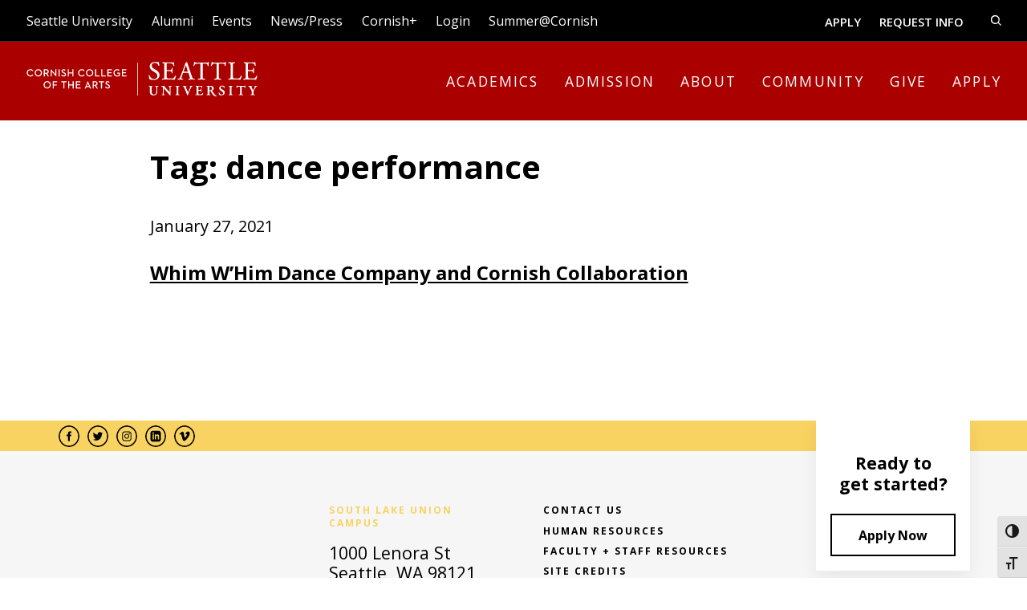

--- FILE ---
content_type: text/html; charset=UTF-8
request_url: https://www.cornish.edu/news/tag/dance-performance/
body_size: 25730
content:
<!DOCTYPE html>
<html lang="en-US" class="no-js">
<head>
	<meta charset="UTF-8">
	<meta name="viewport" content="width=device-width, initial-scale=1">
	<link rel="icon" href="https://www.cornish.edu/wp-content/uploads/2025/06/favicon-180x180-1-75x75.png" sizes="32x32" />
<link rel="icon" href="https://www.cornish.edu/wp-content/uploads/2025/06/favicon-180x180-1.png" sizes="192x192" />
<link rel="apple-touch-icon" href="https://www.cornish.edu/wp-content/uploads/2025/06/favicon-180x180-1.png" />
<meta name="msapplication-TileImage" content="https://www.cornish.edu/wp-content/uploads/2025/06/favicon-180x180-1.png" />
	<meta name="theme-color" content="#ffffff">

	<meta name='robots' content='index, follow, max-image-preview:large, max-snippet:-1, max-video-preview:-1' />

	<!-- This site is optimized with the Yoast SEO Premium plugin v22.1 (Yoast SEO v26.7) - https://yoast.com/wordpress/plugins/seo/ -->
	<title>dance performance Archives - Cornish</title>
	<link rel="canonical" href="http://www.cornish.edu/news/tag/dance-performance/" />
	<meta property="og:locale" content="en_US" />
	<meta property="og:type" content="article" />
	<meta property="og:title" content="dance performance Archives" />
	<meta property="og:url" content="http://www.cornish.edu/news/tag/dance-performance/" />
	<meta property="og:site_name" content="Cornish" />
	<meta name="twitter:card" content="summary_large_image" />
	<script type="application/ld+json" class="yoast-schema-graph">{"@context":"https://schema.org","@graph":[{"@type":"CollectionPage","@id":"http://www.cornish.edu/news/tag/dance-performance/","url":"http://www.cornish.edu/news/tag/dance-performance/","name":"dance performance Archives - Cornish","isPartOf":{"@id":"https://www.cornish.edu/#website"},"primaryImageOfPage":{"@id":"http://www.cornish.edu/news/tag/dance-performance/#primaryimage"},"image":{"@id":"http://www.cornish.edu/news/tag/dance-performance/#primaryimage"},"thumbnailUrl":"https://www.cornish.edu/wp-content/uploads/2021/01/whimwhim-and-cornish-blog.jpg","breadcrumb":{"@id":"http://www.cornish.edu/news/tag/dance-performance/#breadcrumb"},"inLanguage":"en-US"},{"@type":"ImageObject","inLanguage":"en-US","@id":"http://www.cornish.edu/news/tag/dance-performance/#primaryimage","url":"https://www.cornish.edu/wp-content/uploads/2021/01/whimwhim-and-cornish-blog.jpg","contentUrl":"https://www.cornish.edu/wp-content/uploads/2021/01/whimwhim-and-cornish-blog.jpg","width":1500,"height":900,"caption":"whim w'him dance company and cornish collaborate"},{"@type":"BreadcrumbList","@id":"http://www.cornish.edu/news/tag/dance-performance/#breadcrumb","itemListElement":[{"@type":"ListItem","position":1,"name":"Home","item":"https://www.cornish.edu/"},{"@type":"ListItem","position":2,"name":"dance performance"}]},{"@type":"WebSite","@id":"https://www.cornish.edu/#website","url":"https://www.cornish.edu/","name":"Cornish","description":"Artists | Citizens | Innovators","potentialAction":[{"@type":"SearchAction","target":{"@type":"EntryPoint","urlTemplate":"https://www.cornish.edu/?s={search_term_string}"},"query-input":{"@type":"PropertyValueSpecification","valueRequired":true,"valueName":"search_term_string"}}],"inLanguage":"en-US"}]}</script>
	<!-- / Yoast SEO Premium plugin. -->


<link rel='dns-prefetch' href='//player.vimeo.com' />
<link rel="alternate" type="application/rss+xml" title="Cornish &raquo; Feed" href="https://www.cornish.edu/feed/" />
<link rel="alternate" type="application/rss+xml" title="Cornish &raquo; Comments Feed" href="https://www.cornish.edu/comments/feed/" />
<link rel="alternate" type="application/rss+xml" title="Cornish &raquo; dance performance Tag Feed" href="https://www.cornish.edu/news/tag/dance-performance/feed/" />
<style id='wp-img-auto-sizes-contain-inline-css' type='text/css'>
img:is([sizes=auto i],[sizes^="auto," i]){contain-intrinsic-size:3000px 1500px}
/*# sourceURL=wp-img-auto-sizes-contain-inline-css */
</style>
<style id='classic-theme-styles-inline-css' type='text/css'>
/*! This file is auto-generated */
.wp-block-button__link{color:#fff;background-color:#32373c;border-radius:9999px;box-shadow:none;text-decoration:none;padding:calc(.667em + 2px) calc(1.333em + 2px);font-size:1.125em}.wp-block-file__button{background:#32373c;color:#fff;text-decoration:none}
/*# sourceURL=/wp-includes/css/classic-themes.min.css */
</style>
<link rel='stylesheet' id='events-manager-css' href='https://www.cornish.edu/wp-content/plugins/events-manager/includes/css/events-manager.min.css?ver=7.2.3.1' type='text/css' media='all' />
<style id='events-manager-inline-css' type='text/css'>
body .em { --font-family : inherit; --font-weight : inherit; --font-size : 1em; --line-height : inherit; }
/*# sourceURL=events-manager-inline-css */
</style>
<link rel='stylesheet' id='vidbgpro-frontend-style-css' href='https://www.cornish.edu/wp-content/plugins/video-background-pro/dist/videobackgroundpro.css?ver=4.1.0' type='text/css' media='all' />
<link rel='stylesheet' id='ui-font-css' href='https://www.cornish.edu/wp-content/plugins/wp-accessibility/toolbar/fonts/css/a11y-toolbar.css?ver=2.2.6' type='text/css' media='all' />
<link rel='stylesheet' id='wpa-toolbar-css' href='https://www.cornish.edu/wp-content/plugins/wp-accessibility/toolbar/css/a11y.css?ver=2.2.6' type='text/css' media='all' />
<style id='wpa-toolbar-inline-css' type='text/css'>
.a11y-toolbar ul li button { font-size: 17px !important; }
/*# sourceURL=wpa-toolbar-inline-css */
</style>
<link rel='stylesheet' id='ui-fontsize.css-css' href='https://www.cornish.edu/wp-content/plugins/wp-accessibility/toolbar/css/a11y-fontsize.css?ver=2.2.6' type='text/css' media='all' />
<style id='ui-fontsize.css-inline-css' type='text/css'>
html { --wpa-font-size: clamp( 24px, 1.5rem, 36px ); --wpa-h1-size : clamp( 48px, 3rem, 72px ); --wpa-h2-size : clamp( 40px, 2.5rem, 60px ); --wpa-h3-size : clamp( 32px, 2rem, 48px ); --wpa-h4-size : clamp( 28px, 1.75rem, 42px ); --wpa-sub-list-size: 1.1em; --wpa-sub-sub-list-size: 1em; } 
/*# sourceURL=ui-fontsize.css-inline-css */
</style>
<link rel='stylesheet' id='wpa-style-css' href='https://www.cornish.edu/wp-content/plugins/wp-accessibility/css/wpa-style.css?ver=2.2.6' type='text/css' media='all' />
<style id='wpa-style-inline-css' type='text/css'>
:root { --admin-bar-top : 7px; }
/*# sourceURL=wpa-style-inline-css */
</style>
<link rel='stylesheet' id='dashicons-css' href='https://www.cornish.edu/wp-includes/css/dashicons.min.css?ver=6.9' type='text/css' media='all' />
<link rel='stylesheet' id='dflip-style-css' href='https://www.cornish.edu/wp-content/plugins/3d-flipbook-dflip-lite/assets/css/dflip.min.css?ver=2.4.20' type='text/css' media='all' />
<link rel='stylesheet' id='style-css' href='https://www.cornish.edu/wp-content/themes/cornish/assets/css/style.css?ver=1768835589' type='text/css' media='all' />
<link rel='stylesheet' id='mg-fontawesome-css' href='https://www.cornish.edu/wp-content/plugins/media-grid/css/font-awesome/css/font-awesome.min.css?ver=4.7.0' type='text/css' media='all' />
<link rel='stylesheet' id='mediaelement-css' href='https://www.cornish.edu/wp-includes/js/mediaelement/mediaelementplayer-legacy.min.css?ver=4.2.17' type='text/css' media='all' />
<link rel='stylesheet' id='wp-mediaelement-css' href='https://www.cornish.edu/wp-includes/js/mediaelement/wp-mediaelement.min.css?ver=6.9' type='text/css' media='all' />
<link rel='stylesheet' id='mg-frontend-css-css' href='https://www.cornish.edu/wp-content/plugins/media-grid/css/frontend.min.css?ver=6.461' type='text/css' media='all' />
<link rel='stylesheet' id='mg-lightbox-css-css' href='https://www.cornish.edu/wp-content/plugins/media-grid/css/lightbox.min.css?ver=6.461' type='text/css' media='all' />
<link rel='stylesheet' id='mg-galleria-css-css' href='https://www.cornish.edu/wp-content/plugins/media-grid/js/jquery.galleria/themes/mediagrid/galleria.mediagrid.css?ver=6.461' type='text/css' media='all' />
<link rel='stylesheet' id='mg-micro-slider-css-css' href='https://www.cornish.edu/wp-content/plugins/media-grid/js/lc-micro-slider/lc-micro-slider.min.css?ver=1.3' type='text/css' media='all' />
<link rel='stylesheet' id='mg-custom-css-css' href='https://www.cornish.edu/wp-content/plugins/media-grid/css/custom.css?ver=6.461' type='text/css' media='all' />
<script type="text/javascript" src="https://www.cornish.edu/wp-includes/js/jquery/jquery.min.js?ver=3.7.1" id="jquery-core-js"></script>
<script type="text/javascript" src="https://www.cornish.edu/wp-includes/js/jquery/jquery-migrate.min.js?ver=3.4.1" id="jquery-migrate-js"></script>
<script type="text/javascript" src="https://www.cornish.edu/wp-includes/js/jquery/ui/core.min.js?ver=1.13.3" id="jquery-ui-core-js"></script>
<script type="text/javascript" src="https://www.cornish.edu/wp-includes/js/jquery/ui/mouse.min.js?ver=1.13.3" id="jquery-ui-mouse-js"></script>
<script type="text/javascript" src="https://www.cornish.edu/wp-includes/js/jquery/ui/sortable.min.js?ver=1.13.3" id="jquery-ui-sortable-js"></script>
<script type="text/javascript" src="https://www.cornish.edu/wp-includes/js/jquery/ui/datepicker.min.js?ver=1.13.3" id="jquery-ui-datepicker-js"></script>
<script type="text/javascript" id="jquery-ui-datepicker-js-after">
/* <![CDATA[ */
jQuery(function(jQuery){jQuery.datepicker.setDefaults({"closeText":"Close","currentText":"Today","monthNames":["January","February","March","April","May","June","July","August","September","October","November","December"],"monthNamesShort":["Jan","Feb","Mar","Apr","May","Jun","Jul","Aug","Sep","Oct","Nov","Dec"],"nextText":"Next","prevText":"Previous","dayNames":["Sunday","Monday","Tuesday","Wednesday","Thursday","Friday","Saturday"],"dayNamesShort":["Sun","Mon","Tue","Wed","Thu","Fri","Sat"],"dayNamesMin":["S","M","T","W","T","F","S"],"dateFormat":"MM d, yy","firstDay":1,"isRTL":false});});
//# sourceURL=jquery-ui-datepicker-js-after
/* ]]> */
</script>
<script type="text/javascript" src="https://www.cornish.edu/wp-includes/js/jquery/ui/resizable.min.js?ver=1.13.3" id="jquery-ui-resizable-js"></script>
<script type="text/javascript" src="https://www.cornish.edu/wp-includes/js/jquery/ui/draggable.min.js?ver=1.13.3" id="jquery-ui-draggable-js"></script>
<script type="text/javascript" src="https://www.cornish.edu/wp-includes/js/jquery/ui/controlgroup.min.js?ver=1.13.3" id="jquery-ui-controlgroup-js"></script>
<script type="text/javascript" src="https://www.cornish.edu/wp-includes/js/jquery/ui/checkboxradio.min.js?ver=1.13.3" id="jquery-ui-checkboxradio-js"></script>
<script type="text/javascript" src="https://www.cornish.edu/wp-includes/js/jquery/ui/button.min.js?ver=1.13.3" id="jquery-ui-button-js"></script>
<script type="text/javascript" src="https://www.cornish.edu/wp-includes/js/jquery/ui/dialog.min.js?ver=1.13.3" id="jquery-ui-dialog-js"></script>
<script type="text/javascript" id="events-manager-js-extra">
/* <![CDATA[ */
var EM = {"ajaxurl":"https://www.cornish.edu/wp-admin/admin-ajax.php","locationajaxurl":"https://www.cornish.edu/wp-admin/admin-ajax.php?action=locations_search","firstDay":"1","locale":"en","dateFormat":"yy-mm-dd","ui_css":"https://www.cornish.edu/wp-content/plugins/events-manager/includes/css/jquery-ui/build.min.css","show24hours":"0","is_ssl":"1","autocomplete_limit":"10","calendar":{"breakpoints":{"small":560,"medium":908,"large":false},"month_format":"M Y"},"phone":"","datepicker":{"format":"m/d/Y"},"search":{"breakpoints":{"small":650,"medium":850,"full":false}},"url":"https://www.cornish.edu/wp-content/plugins/events-manager","assets":{"input.em-uploader":{"js":{"em-uploader":{"url":"https://www.cornish.edu/wp-content/plugins/events-manager/includes/js/em-uploader.js?v=7.2.3.1","event":"em_uploader_ready"}}},".em-event-editor":{"js":{"event-editor":{"url":"https://www.cornish.edu/wp-content/plugins/events-manager/includes/js/events-manager-event-editor.js?v=7.2.3.1","event":"em_event_editor_ready"}},"css":{"event-editor":"https://www.cornish.edu/wp-content/plugins/events-manager/includes/css/events-manager-event-editor.min.css?v=7.2.3.1"}},".em-recurrence-sets, .em-timezone":{"js":{"luxon":{"url":"luxon/luxon.js?v=7.2.3.1","event":"em_luxon_ready"}}},".em-booking-form, #em-booking-form, .em-booking-recurring, .em-event-booking-form":{"js":{"em-bookings":{"url":"https://www.cornish.edu/wp-content/plugins/events-manager/includes/js/bookingsform.js?v=7.2.3.1","event":"em_booking_form_js_loaded"}}},"#em-opt-archetypes":{"js":{"archetypes":"https://www.cornish.edu/wp-content/plugins/events-manager/includes/js/admin-archetype-editor.js?v=7.2.3.1","archetypes_ms":"https://www.cornish.edu/wp-content/plugins/events-manager/includes/js/admin-archetypes.js?v=7.2.3.1","qs":"qs/qs.js?v=7.2.3.1"}}},"cached":"","google_maps_api":"AIzaSyAWttltSSPkYA3VFvldKjO9wlg-ZwMfndI","txt_search":"Search","txt_searching":"Searching...","txt_loading":"Loading..."};
//# sourceURL=events-manager-js-extra
/* ]]> */
</script>
<script type="text/javascript" src="https://www.cornish.edu/wp-content/plugins/events-manager/includes/js/events-manager.js?ver=7.2.3.1" id="events-manager-js"></script>
<script type="text/javascript" src="https://player.vimeo.com/api/player.js?ver=6.9" id="vidbgpro-vimeo-js"></script>
<script type="text/javascript" src="https://www.cornish.edu/wp-content/themes/cornish/assets/js/lazysizes.js?ver=1768835589" id="lazysizes-js"></script>
<script type="text/javascript" src="https://www.cornish.edu/wp-content/themes/cornish/assets/js/atc.min.js?ver=1768835589" id="atc-js"></script>
<link rel="https://api.w.org/" href="https://www.cornish.edu/wp-json/" /><link rel="alternate" title="JSON" type="application/json" href="https://www.cornish.edu/wp-json/wp/v2/tags/657" /><link rel="EditURI" type="application/rsd+xml" title="RSD" href="https://www.cornish.edu/xmlrpc.php?rsd" />
<meta name="generator" content="WordPress 6.9" />
<!-- Google tag (gtag.js) -->
<script async src="https://www.googletagmanager.com/gtag/js?id=G-KNLG43D5VN"></script>
<script>
  window.dataLayer = window.dataLayer || [];
  function gtag(){dataLayer.push(arguments);}
  gtag('js', new Date());  gtag('config', 'G-KNLG43D5VN');
</script>
	<script async="async" src="https://apply.cornish.edu/ping">/**/</script>
	<!-- There is no amphtml version available for this URL. --><link rel="icon" href="https://www.cornish.edu/wp-content/uploads/2025/06/favicon-180x180-1-75x75.png" sizes="32x32" />
<link rel="icon" href="https://www.cornish.edu/wp-content/uploads/2025/06/favicon-180x180-1.png" sizes="192x192" />
<link rel="apple-touch-icon" href="https://www.cornish.edu/wp-content/uploads/2025/06/favicon-180x180-1.png" />
<meta name="msapplication-TileImage" content="https://www.cornish.edu/wp-content/uploads/2025/06/favicon-180x180-1.png" />
	<script type="text/javascript">
	// Media Grid global dynamic vars
	mg_boxMargin = 10;
	mg_boxBorder = 1;
	mg_imgPadding = 6;
	mg_delayed_fx = true;
	mg_filters_behav = 'standard';
	mg_monopage_filter = false;
	mg_lightbox_mode = "mg_classic_lb";
	mg_lb_carousel = true;
	mg_lb_touchswipe = true;
	mg_audio_loop = true;
	mg_rtl = false;
	mg_mobile = 800; 
	
	mg_deeplinked_elems = ['item','category','search','page'];
	mg_full_deeplinking = false;

	// Galleria global vars
	mg_galleria_fx = '';
	mg_galleria_fx_time = 400; 
	mg_galleria_interval = 3000;
	
    // LC micro slider vars
	mg_inl_slider_fx 		= 'fadeslide';
	mg_inl_slider_easing 	= 'ease';
	mg_inl_slider_fx_time 	= 400; 
	mg_inl_slider_intval 	= 3000;
	mg_inl_slider_play_btn 	= false;
	mg_inl_slider_pause_on_h = false;
	mg_inl_slider_touch 	= true;
	mg_kenburns_timing 		= 12000;
	
	// woocommerce strings - multilang
	mg_add_to_cart_str  = "Add to cart";
	mg_out_of_stock_str = "Out of stock";
    </script>	
	        <script type="text/javascript">
		jQuery(document).ready(function() {
			jQuery('body').delegate('.mg_grid_wrap *, #mg_lb_wrap *, #mg_wp_video_wrap .wp-video *, #mg_lb_contents img, #mg_lb_contents .wp-video *', "contextmenu", function(e) {
                e.preventDefault();
            });
		});
		</script>
        	<meta name="facebook-domain-verification" content="771i6uffgj8lx6uijmz5svg45ff8g9" />
<style id='global-styles-inline-css' type='text/css'>
:root{--wp--preset--aspect-ratio--square: 1;--wp--preset--aspect-ratio--4-3: 4/3;--wp--preset--aspect-ratio--3-4: 3/4;--wp--preset--aspect-ratio--3-2: 3/2;--wp--preset--aspect-ratio--2-3: 2/3;--wp--preset--aspect-ratio--16-9: 16/9;--wp--preset--aspect-ratio--9-16: 9/16;--wp--preset--color--black: #000000;--wp--preset--color--cyan-bluish-gray: #abb8c3;--wp--preset--color--white: #ffffff;--wp--preset--color--pale-pink: #f78da7;--wp--preset--color--vivid-red: #cf2e2e;--wp--preset--color--luminous-vivid-orange: #ff6900;--wp--preset--color--luminous-vivid-amber: #fcb900;--wp--preset--color--light-green-cyan: #7bdcb5;--wp--preset--color--vivid-green-cyan: #00d084;--wp--preset--color--pale-cyan-blue: #8ed1fc;--wp--preset--color--vivid-cyan-blue: #0693e3;--wp--preset--color--vivid-purple: #9b51e0;--wp--preset--gradient--vivid-cyan-blue-to-vivid-purple: linear-gradient(135deg,rgb(6,147,227) 0%,rgb(155,81,224) 100%);--wp--preset--gradient--light-green-cyan-to-vivid-green-cyan: linear-gradient(135deg,rgb(122,220,180) 0%,rgb(0,208,130) 100%);--wp--preset--gradient--luminous-vivid-amber-to-luminous-vivid-orange: linear-gradient(135deg,rgb(252,185,0) 0%,rgb(255,105,0) 100%);--wp--preset--gradient--luminous-vivid-orange-to-vivid-red: linear-gradient(135deg,rgb(255,105,0) 0%,rgb(207,46,46) 100%);--wp--preset--gradient--very-light-gray-to-cyan-bluish-gray: linear-gradient(135deg,rgb(238,238,238) 0%,rgb(169,184,195) 100%);--wp--preset--gradient--cool-to-warm-spectrum: linear-gradient(135deg,rgb(74,234,220) 0%,rgb(151,120,209) 20%,rgb(207,42,186) 40%,rgb(238,44,130) 60%,rgb(251,105,98) 80%,rgb(254,248,76) 100%);--wp--preset--gradient--blush-light-purple: linear-gradient(135deg,rgb(255,206,236) 0%,rgb(152,150,240) 100%);--wp--preset--gradient--blush-bordeaux: linear-gradient(135deg,rgb(254,205,165) 0%,rgb(254,45,45) 50%,rgb(107,0,62) 100%);--wp--preset--gradient--luminous-dusk: linear-gradient(135deg,rgb(255,203,112) 0%,rgb(199,81,192) 50%,rgb(65,88,208) 100%);--wp--preset--gradient--pale-ocean: linear-gradient(135deg,rgb(255,245,203) 0%,rgb(182,227,212) 50%,rgb(51,167,181) 100%);--wp--preset--gradient--electric-grass: linear-gradient(135deg,rgb(202,248,128) 0%,rgb(113,206,126) 100%);--wp--preset--gradient--midnight: linear-gradient(135deg,rgb(2,3,129) 0%,rgb(40,116,252) 100%);--wp--preset--font-size--small: 13px;--wp--preset--font-size--medium: 20px;--wp--preset--font-size--large: 36px;--wp--preset--font-size--x-large: 42px;--wp--preset--spacing--20: 0.44rem;--wp--preset--spacing--30: 0.67rem;--wp--preset--spacing--40: 1rem;--wp--preset--spacing--50: 1.5rem;--wp--preset--spacing--60: 2.25rem;--wp--preset--spacing--70: 3.38rem;--wp--preset--spacing--80: 5.06rem;--wp--preset--shadow--natural: 6px 6px 9px rgba(0, 0, 0, 0.2);--wp--preset--shadow--deep: 12px 12px 50px rgba(0, 0, 0, 0.4);--wp--preset--shadow--sharp: 6px 6px 0px rgba(0, 0, 0, 0.2);--wp--preset--shadow--outlined: 6px 6px 0px -3px rgb(255, 255, 255), 6px 6px rgb(0, 0, 0);--wp--preset--shadow--crisp: 6px 6px 0px rgb(0, 0, 0);}:where(.is-layout-flex){gap: 0.5em;}:where(.is-layout-grid){gap: 0.5em;}body .is-layout-flex{display: flex;}.is-layout-flex{flex-wrap: wrap;align-items: center;}.is-layout-flex > :is(*, div){margin: 0;}body .is-layout-grid{display: grid;}.is-layout-grid > :is(*, div){margin: 0;}:where(.wp-block-columns.is-layout-flex){gap: 2em;}:where(.wp-block-columns.is-layout-grid){gap: 2em;}:where(.wp-block-post-template.is-layout-flex){gap: 1.25em;}:where(.wp-block-post-template.is-layout-grid){gap: 1.25em;}.has-black-color{color: var(--wp--preset--color--black) !important;}.has-cyan-bluish-gray-color{color: var(--wp--preset--color--cyan-bluish-gray) !important;}.has-white-color{color: var(--wp--preset--color--white) !important;}.has-pale-pink-color{color: var(--wp--preset--color--pale-pink) !important;}.has-vivid-red-color{color: var(--wp--preset--color--vivid-red) !important;}.has-luminous-vivid-orange-color{color: var(--wp--preset--color--luminous-vivid-orange) !important;}.has-luminous-vivid-amber-color{color: var(--wp--preset--color--luminous-vivid-amber) !important;}.has-light-green-cyan-color{color: var(--wp--preset--color--light-green-cyan) !important;}.has-vivid-green-cyan-color{color: var(--wp--preset--color--vivid-green-cyan) !important;}.has-pale-cyan-blue-color{color: var(--wp--preset--color--pale-cyan-blue) !important;}.has-vivid-cyan-blue-color{color: var(--wp--preset--color--vivid-cyan-blue) !important;}.has-vivid-purple-color{color: var(--wp--preset--color--vivid-purple) !important;}.has-black-background-color{background-color: var(--wp--preset--color--black) !important;}.has-cyan-bluish-gray-background-color{background-color: var(--wp--preset--color--cyan-bluish-gray) !important;}.has-white-background-color{background-color: var(--wp--preset--color--white) !important;}.has-pale-pink-background-color{background-color: var(--wp--preset--color--pale-pink) !important;}.has-vivid-red-background-color{background-color: var(--wp--preset--color--vivid-red) !important;}.has-luminous-vivid-orange-background-color{background-color: var(--wp--preset--color--luminous-vivid-orange) !important;}.has-luminous-vivid-amber-background-color{background-color: var(--wp--preset--color--luminous-vivid-amber) !important;}.has-light-green-cyan-background-color{background-color: var(--wp--preset--color--light-green-cyan) !important;}.has-vivid-green-cyan-background-color{background-color: var(--wp--preset--color--vivid-green-cyan) !important;}.has-pale-cyan-blue-background-color{background-color: var(--wp--preset--color--pale-cyan-blue) !important;}.has-vivid-cyan-blue-background-color{background-color: var(--wp--preset--color--vivid-cyan-blue) !important;}.has-vivid-purple-background-color{background-color: var(--wp--preset--color--vivid-purple) !important;}.has-black-border-color{border-color: var(--wp--preset--color--black) !important;}.has-cyan-bluish-gray-border-color{border-color: var(--wp--preset--color--cyan-bluish-gray) !important;}.has-white-border-color{border-color: var(--wp--preset--color--white) !important;}.has-pale-pink-border-color{border-color: var(--wp--preset--color--pale-pink) !important;}.has-vivid-red-border-color{border-color: var(--wp--preset--color--vivid-red) !important;}.has-luminous-vivid-orange-border-color{border-color: var(--wp--preset--color--luminous-vivid-orange) !important;}.has-luminous-vivid-amber-border-color{border-color: var(--wp--preset--color--luminous-vivid-amber) !important;}.has-light-green-cyan-border-color{border-color: var(--wp--preset--color--light-green-cyan) !important;}.has-vivid-green-cyan-border-color{border-color: var(--wp--preset--color--vivid-green-cyan) !important;}.has-pale-cyan-blue-border-color{border-color: var(--wp--preset--color--pale-cyan-blue) !important;}.has-vivid-cyan-blue-border-color{border-color: var(--wp--preset--color--vivid-cyan-blue) !important;}.has-vivid-purple-border-color{border-color: var(--wp--preset--color--vivid-purple) !important;}.has-vivid-cyan-blue-to-vivid-purple-gradient-background{background: var(--wp--preset--gradient--vivid-cyan-blue-to-vivid-purple) !important;}.has-light-green-cyan-to-vivid-green-cyan-gradient-background{background: var(--wp--preset--gradient--light-green-cyan-to-vivid-green-cyan) !important;}.has-luminous-vivid-amber-to-luminous-vivid-orange-gradient-background{background: var(--wp--preset--gradient--luminous-vivid-amber-to-luminous-vivid-orange) !important;}.has-luminous-vivid-orange-to-vivid-red-gradient-background{background: var(--wp--preset--gradient--luminous-vivid-orange-to-vivid-red) !important;}.has-very-light-gray-to-cyan-bluish-gray-gradient-background{background: var(--wp--preset--gradient--very-light-gray-to-cyan-bluish-gray) !important;}.has-cool-to-warm-spectrum-gradient-background{background: var(--wp--preset--gradient--cool-to-warm-spectrum) !important;}.has-blush-light-purple-gradient-background{background: var(--wp--preset--gradient--blush-light-purple) !important;}.has-blush-bordeaux-gradient-background{background: var(--wp--preset--gradient--blush-bordeaux) !important;}.has-luminous-dusk-gradient-background{background: var(--wp--preset--gradient--luminous-dusk) !important;}.has-pale-ocean-gradient-background{background: var(--wp--preset--gradient--pale-ocean) !important;}.has-electric-grass-gradient-background{background: var(--wp--preset--gradient--electric-grass) !important;}.has-midnight-gradient-background{background: var(--wp--preset--gradient--midnight) !important;}.has-small-font-size{font-size: var(--wp--preset--font-size--small) !important;}.has-medium-font-size{font-size: var(--wp--preset--font-size--medium) !important;}.has-large-font-size{font-size: var(--wp--preset--font-size--large) !important;}.has-x-large-font-size{font-size: var(--wp--preset--font-size--x-large) !important;}
/*# sourceURL=global-styles-inline-css */
</style>
</head>
<body class="archive tag tag-dance-performance tag-657 wp-theme-cornish">
<?xml version="1.0" encoding="UTF-8"?>
<svg style="display:none;" xmlns="http://www.w3.org/2000/svg">
<defs>
  <symbol id="logo-cornish-full-white" viewBox="0 0 258.25 38.24">
  <g>
    <path d="M147.31,26.57l-1.62.05-1.7-.05c-.12.03-.19.11-.21.23-.03.14.02.28.12.36h.02s.33.06.33.06c.39.06.59.16.71.36.28.45.28,2.09.28,2.98v1.92c0,2.5-.93,3.76-2.75,3.76s-2.69-1.28-2.69-3.81v-3.51c0-1.58.1-1.59.79-1.69l.37-.05.02-.02c.08-.08.11-.21.09-.34-.02-.11-.07-.19-.14-.23h-.02s-2.08.04-2.08.04l-2-.05h-.02c-.07.05-.13.13-.14.24-.02.13.01.27.09.34l.02.02.29.05c.68.1.79.12.79,1.69v3.9c0,1.58.34,2.68,1.04,3.35.72.69,1.74,1.01,3.22,1.01.9,0,2.17-.2,3.07-1.18.71-.76,1.04-1.91,1.04-3.6v-1.83c0-1.19,0-2.54.21-2.99.09-.19.3-.25.61-.32,0,0,.36-.08.36-.08h.02c.08-.08.12-.19.11-.31,0-.12-.06-.22-.15-.27h-.02s-.03-.01-.03-.01Z"/>
    <path d="M153.86,26.57l-1.05.05h-.2c-.42,0-1.11,0-1.6-.05-.13.03-.19.11-.22.23-.02.12,0,.28.09.37h.02s.25.07.25.07c.22.05.63.17.78.29.48.41.48.61.47,1.72v3.74c0,1.19,0,2.53-.19,2.99-.09.2-.33.26-.61.3,0,0-.36.08-.36.08h-.02c-.08.08-.12.19-.11.32,0,.12.07.23.15.28h.02s1.62-.03,1.62-.03l1.74.05c.12-.03.19-.12.21-.23,0-.02,0-.05,0-.08,0-.11-.04-.22-.13-.29h-.02s-.36-.06-.36-.06c-.41-.07-.61-.16-.72-.34-.26-.47-.26-2.1-.26-2.98v-2.99c0-.41,0-.67,0-.81.19.19.47.5.9.99l.74.84,3.59,4.1c1.09,1.24,1.54,1.77,1.79,2.1l.02.03h.04c.19.02.45-.04.6-.25l.02-.03v-.03c-.02-.16-.05-.75-.05-2.69v-3.67c0-1.19,0-2.53.21-2.99.08-.19.27-.25.59-.3,0,0,.38-.08.38-.08l.02-.02c.08-.07.12-.18.11-.3,0-.12-.07-.23-.15-.28h-.02s-1.63.03-1.63.03l-1.76-.05c-.12.03-.19.12-.21.23,0,.02,0,.05,0,.08,0,.1.04.22.13.29h.02s.38.06.38.06c.4.06.59.16.7.34.28.47.28,2.04.28,2.98v2.99c0,.09,0,.16,0,.21-.24-.24-.9-.97-1.39-1.52l-.72-.81s-1.53-1.66-1.53-1.66c-.54-.59-2.2-2.51-2.45-3.15l-.02-.06h-.07Z"/>
    <path d="M170.92,26.57l-2.04.05-2.09-.05h-.02c-.07.05-.13.13-.14.24-.02.1,0,.26.09.36l.02.02.37.05c.66.08.78.1.78,1.68v5.71c0,1.58-.12,1.59-.78,1.68,0,0-.37.05-.37.05l-.02.02c-.09.09-.11.25-.09.35.02.11.07.19.14.23h.02s2.09-.04,2.09-.04l2.06.05h.02c.07-.05.13-.13.14-.24.02-.1,0-.26-.09-.35l-.02-.02-.37-.05c-.66-.08-.78-.1-.78-1.68v-5.71c0-1.58.12-1.59.78-1.68,0,0,.37-.05.37-.05l.02-.02c.09-.09.11-.25.09-.36-.02-.11-.07-.19-.14-.23h-.02s-.02,0-.02,0Z"/>
    <path d="M185.7,26.57l-1.48.05-1.66-.05h-.03c-.07.06-.12.14-.14.25,0,.02,0,.05,0,.07,0,.1.03.2.09.27l.02.02.47.11c.2.05.29.09.32.15.01.02.02.05.02.09,0,.11-.06.28-.14.49-.72,1.83-1.5,3.66-2.26,5.43,0,0-.14.32-.23.53-.04-.09-.08-.19-.08-.19l-.68-1.58-1.11-2.73c-.6-1.49-.75-1.89-.75-2.01,0-.04.04-.11.39-.19,0,0,.38-.09.38-.09.11-.08.16-.18.16-.3h0c0-.14-.06-.24-.15-.3h-.02s-2.05.03-2.05.03l-1.85-.05c-.11.03-.18.1-.2.2-.03.13,0,.29.09.38l.02.02.39.08c.58.12.7.3,1.12,1.31l2.69,6.46c.23.53.46,1.2.7,2v.03s.04.02.04.02c.09.06.22.09.34.09.1,0,.27-.02.33-.12.27-.8.99-2.58,1.6-3.99,0,0,.86-1.9.86-1.9l.21-.48c.56-1.26.97-2.18,1.35-2.83.24-.42.56-.52.89-.59,0,0,.38-.08.38-.08h.04s.02-.04.02-.04c.06-.1.09-.26.06-.38l-.15-.22-.03.03Z"/>
    <path d="M196.29,26.57c-.18.03-.99.04-2.06.04h-2.93l-2-.05h-.02c-.07.05-.13.13-.14.24-.02.1,0,.26.09.36l.02.02.28.03c.68.1.78.12.78,1.69v5.71c0,1.58-.12,1.59-.78,1.66,0,0-.6.07-.6.07l-.02.02c-.09.09-.11.25-.09.35.02.11.07.19.14.23h.02s2.32-.04,2.32-.04h1.75c1.82,0,3.12.02,3.79.05h.06s.03-.05.03-.05c.22-.42.56-1.6.65-2.25v-.03s-.01-.03-.01-.03c-.06-.09-.16-.16-.29-.18-.13-.02-.25,0-.33.07h-.02s0,.03,0,.03c-.53,1.24-.86,1.63-2.74,1.61-1.31,0-1.52-.13-1.67-.31-.22-.25-.24-.85-.24-1.54v-1.95q0-.33.28-.33h.74c1.35,0,1.52.03,1.62.6,0,0,.11.65.11.65l.03.02c.11.08.28.1.4.08l.27-.14-.03-.03-.02-.45-.03-1.16.03-1.22v-.34s0-.02,0-.02c-.04-.07-.13-.11-.23-.13-.12-.02-.29,0-.39.09l-.02.02-.11.55c-.1.58-.27.61-1.62.61h-.74q-.28,0-.28-.33v-2.59q0-.82.57-.82h1.03c.5,0,.91.04,1.2.13.44.11.66.43.91,1.34v.03s.03.02.03.02c.1.08.28.08.4.05.11-.03.19-.08.22-.15v-.02s-.12-1.14-.12-1.14l-.13-1.12-.09.02Z"/>
    <path d="M201.59,26.71h-.02s-.02.01-.02.01c-.07.04-.12.13-.13.23-.01.13.03.25.1.33l.02.02.43.05c.63.07.66.14.66,1.65v5.62c0,1.58-.12,1.59-.78,1.68,0,0-.36.05-.36.05h-.02c-.09.08-.13.2-.12.33.01.13.07.23.16.28h.02s2.09-.04,2.09-.04l2.06.05h.02c.07-.05.13-.13.15-.24.02-.1,0-.26-.09-.35l-.02-.02-.37-.05c-.66-.08-.78-.1-.78-1.68v-1.96c0-.25.17-.25.56-.25.48,0,.84.12,1.1.55,0,0,.52.89.52.89l.7,1.19c1,1.53,2.69,3.2,4.11,3.2.45,0,.78-.03,1.03-.09h.03s.02-.04.02-.04c.06-.1.07-.32-.05-.42l-.02-.02h-.03c-.09-.01-.55-.07-1.01-.46-.7-.58-2.71-3.09-3.88-5.06l-.06-.09c-.04-.06-.05-.11-.04-.13.71-.3,1.9-1,1.9-2.51,0-1.3-.76-1.98-1.4-2.32-.65-.35-1.64-.53-2.96-.53s-2.61.05-3.54.14ZM204.58,31.21v-3.19q0-.67.73-.67c1.39,0,2.03,1.13,2.03,2.18,0,1.44-.67,2.11-2.11,2.11q-.65,0-.65-.43Z"/>
    <path d="M215.58,29.26c0,1.2.74,2.22,2.21,3.04l.66.37c1.05.59,1.52,1.25,1.52,2.15,0,.94-.68,1.56-1.74,1.56-1.61,0-2.39-1.97-2.53-2.37v-.02s-.02-.02-.02-.02c-.08-.07-.21-.1-.34-.09-.12.02-.21.08-.27.17v.02s-.01.02-.01.02c-.01.88.16,2.02.48,2.39h0s.01.02.01.02c.27.16,1.1.66,2.56.66,2.22,0,3.65-1.21,3.65-3.08,0-1.63-1.17-2.59-2.15-3.1l-.95-.51c-.91-.48-1.41-1.12-1.41-1.8,0-.74.43-1.52,1.65-1.52s1.76.96,1.99,1.76v.03s.03.02.03.02c.1.08.25.11.39.08.11-.02.19-.08.23-.15v-.02s.01-.02.01-.02c0-.76-.16-1.76-.33-2.11l-.02-.04-.56-.12c-.51-.11-.99-.22-1.6-.22-2.39,0-3.46,1.45-3.46,2.9Z"/>
    <path d="M230.5,26.57l-2.04.05-2.09-.05h-.02c-.07.05-.13.13-.14.24-.02.1,0,.26.09.36l.02.02.37.05c.66.08.78.1.78,1.68v5.71c0,1.58-.12,1.59-.78,1.68,0,0-.37.05-.37.05l-.02.02c-.09.09-.11.25-.09.35.02.11.07.19.14.23h.02s2.09-.04,2.09-.04l2.06.05h.02c.07-.05.13-.13.15-.24.02-.11,0-.26-.09-.35l-.02-.02-.37-.05c-.66-.08-.78-.1-.78-1.68v-5.71c0-1.58.12-1.59.78-1.68,0,0,.37-.05.37-.05l.02-.02c.09-.09.11-.25.09-.36-.02-.11-.07-.19-.14-.23h-.02s-.02,0-.02,0Z"/>
    <path d="M244.46,26.31h-.03s0,.04,0,.04c-.16.3-.32.35-1.09.35h-6.26c-1.07,0-1.19-.03-1.25-.33-.06-.1-.13-.13-.24-.13-.04,0-.17,0-.24.1-.12.58-.36,1.53-.61,2.34v.03s0,.03,0,.03c.04.09.13.16.26.19.11.03.27.03.37-.05.58-1.26.99-1.39,2.34-1.39h.86q.33,0,.33.59v6.54c0,1.58-.12,1.59-.78,1.65,0,0-.67.08-.67.08h-.02c-.09.08-.12.22-.11.33.01.13.07.24.15.28h.02s2.4-.04,2.4-.04l2.27.05h.02c.07-.05.13-.13.14-.24.02-.11,0-.26-.09-.35l-.02-.02-.58-.06c-.66-.07-.78-.08-.78-1.66v-6.54q0-.59.33-.59h.87c1.63,0,1.86.29,2.05,1.42v.03s.03.02.03.02c.09.07.23.1.36.08.11-.02.2-.07.24-.15l.02-.02v-.03c-.05-.49.08-1.79.23-2.41v-.04s-.01-.03-.01-.03c-.05-.07-.15-.12-.27-.12l-.22.07Z"/>
    <path d="M252.24,26.57c-.34.03-1.26.05-1.96.05l-1.93-.05c-.11.03-.16.1-.19.21-.03.12-.03.28.06.38l.02.02.43.1c.66.13.76.29,1.09.94l1.84,3.64c.43.81.48,1.02.48,1.86v.91c0,1.58-.12,1.59-.78,1.66,0,0-.52.07-.52.07l-.02.02c-.09.09-.11.25-.09.35.02.11.07.19.14.23h.02s2.24-.04,2.24-.04l2.34.05h.02c.07-.05.13-.13.14-.24.02-.1,0-.26-.09-.35l-.02-.02-.61-.07c-.71-.07-.81-.08-.81-1.66v-.92c0-1.04.11-1.35.56-2.12,0,0,.18-.33.18-.33l1.27-2.25c.8-1.35.97-1.61,1.61-1.72,0,0,.48-.1.48-.1l.02-.02c.08-.09.11-.23.09-.36-.02-.1-.07-.18-.15-.22h-.02s-1.48.04-1.48.04l-1.63-.05h-.02c-.09.05-.15.14-.16.25,0,.02,0,.05,0,.07,0,.11.04.21.1.27l.02.02.49.11c.26.04.28.09.28.15,0,.17-.2.58-.41.99,0,0-1.37,2.59-1.72,3.24-.47-.88-.91-1.82-1.37-2.82l-.33-.71c-.2-.47-.27-.65-.27-.76,0-.04,0-.08.25-.11,0,0,.49-.08.49-.08l.02-.02c.07-.06.11-.16.11-.27,0-.02,0-.04,0-.06-.02-.12-.07-.22-.15-.26h-.02s-.02,0-.02,0Z"/>
    <path d="M164.7.51c-.33.08-2.04.08-3.84.08h-5.38c-1.1,0-2.05-.03-3.37-.09h-.02s-.02,0-.02,0c-.14.07-.2.28-.21.45,0,.09,0,.33.14.42h.02s.48.07.48.07c1.61.19,1.67.53,1.67,3.52v10.3c0,3.03-.16,3.35-1.69,3.49l-.98.09-.02.02c-.13.13-.15.35-.12.51.03.17.1.29.2.34h.02s3.91-.08,3.91-.08h2.58c2.52,0,5.1.03,7.67.09h.06s.03-.05.03-.05c.38-.79,1.09-2.99,1.29-4v-.03s0-.03,0-.03c-.06-.14-.2-.25-.37-.3-.18-.05-.35-.02-.47.06h-.02s-.01.03-.01.03c-.7,1.39-1.46,2.44-2,2.74-.63.32-1.51.42-3.62.42-2.55,0-3.09-.33-3.4-.63-.43-.46-.52-1.42-.52-2.91v-4.03c0-.67.02-.68.86-.68h1.66c1.04,0,1.77.02,2.18.14.56.14.72.57.82,1.02,0,0,.26,1.14.26,1.14v.02c.13.14.36.17.52.15.18-.02.32-.09.38-.19v-.02s-.04-1.08-.04-1.08l-.07-1.69.07-1.76.05-1.16v-.02c-.07-.11-.21-.18-.4-.19-.16-.01-.39.02-.51.15v.02s-.25,1.2-.25,1.2c-.14.72-.34.84-.63.93-.32.11-1.18.17-2.4.17h-1.66q-.86,0-.86-.71V2.71q0-1.06.77-1.06h2.06c1.26,0,2.16.03,2.75.17,1.38.34,1.66,1.24,2.06,2.49l.05.17c.1.13.24.18.43.17.15,0,.36-.06.45-.2l.02-.03-.04-.41c-.11-1.27-.27-3-.43-3.45l-.03-.08-.08.02Z"/>
    <path d="M187.73.07l-.03.02v.04c-.21,1.14-.54,2.78-1,4.07v.04s0,.03,0,.03c.07.14.23.26.42.31.17.04.34.01.45-.08h.02s.01-.04.01-.04c.3-.68.49-1.23,1.18-1.86.66-.61,2.12-.69,3.46-.69h1.57q.77,0,.77.83v12.53c0,3.03-.16,3.35-1.69,3.49l-1.05.09h-.02c-.13.09-.2.26-.19.47,0,.15.06.34.2.41h.02s4-.08,4-.08l3.77.09h.02c.14-.08.2-.29.21-.46,0-.09,0-.33-.14-.42h-.02s-.94-.1-.94-.1c-1.58-.16-1.64-.5-1.64-3.49V2.71c0-.4,0-.62.09-.71.08-.08.3-.09.66-.09h1.67c1.56,0,1.92.23,2.55.7.3.22.55.87.68,1.94v.03s.02.02.02.02c.11.13.33.17.51.15.18-.02.32-.1.38-.22v-.02s0-.03,0-.03c-.09-.85.11-2.96.43-4.14v-.03s0-.03,0-.03c-.09-.18-.47-.19-.63-.13h-.03s-.02.04-.02.04c-.4.69-.6.67-2.15.67h-10.63c-1.25,0-2.08.09-2.23-.73v-.03s-.02-.02-.02-.02c-.13-.12-.54-.09-.66-.01Z"/>
    <path d="M207.26.07l-.03.02v.04c-.21,1.14-.54,2.78-1,4.07v.04s0,.03,0,.03c.07.14.23.26.43.31.17.04.33.01.45-.08h.02s0-.04,0-.04c.3-.68.49-1.23,1.18-1.86.66-.61,1.41-.69,2.75-.69h.86q.77,0,.77.83v12.53c0,3.03-.16,3.35-1.69,3.49l-1.05.09h-.02c-.13.09-.2.26-.19.47,0,.15.06.34.2.41h.02s4-.08,4-.08l3.77.09h.02c.14-.08.2-.29.21-.46,0-.09,0-.33-.14-.42h-.02s-.94-.1-.94-.1c-1.58-.16-1.64-.5-1.64-3.49V2.71c0-.4,0-.62.08-.71.08-.08.3-.09.66-.09h2.03c1.56,0,2.63.23,3.27.7.31.23.55.86.68,1.94v.03s.02.02.02.02c.11.13.34.17.51.15.18-.02.32-.1.38-.22v-.02s0-.03,0-.03c-.08-.85.11-2.96.43-4.14v-.03s0-.03,0-.03c-.09-.18-.47-.19-.63-.13h-.03s-.02.04-.02.04c-.4.69-.6.67-2.16.67h-10.28c-1.25,0-2.07.09-2.23-.73v-.03s-.03-.02-.03-.02c-.13-.12-.54-.09-.66-.01Z"/>
    <path d="M233.16.5l-3.52.09-3.74-.09h-.02c-.14.08-.2.29-.21.46,0,.09,0,.33.14.42h.02s.74.07.74.07c1.71.14,1.78.52,1.78,3.52v10.3c0,2.99-.05,3.32-1.64,3.49l-.89.09-.02.02c-.13.13-.14.35-.12.51.03.17.1.29.2.34h.02s3.74-.08,3.74-.08h2.63c3.14,0,5.73.03,7.12.09h.06s.03-.05.03-.05c.42-.8,1.21-3.73,1.21-4.05,0-.1-.07-.19-.2-.25-.2-.09-.52-.11-.66,0h-.02s0,.04,0,.04c-.52,1.33-1.25,2.43-1.85,2.79-.44.25-1.04.36-3.45.36-2.13,0-2.73-.3-3.05-.63-.49-.52-.58-1.24-.58-3.03V4.97c0-2.99.06-3.38,1.66-3.52l.71-.06h.02c.14-.11.15-.34.14-.44-.01-.16-.07-.38-.21-.45h-.02s-.02,0-.02,0Z"/>
    <path d="M255.85.51c-.33.08-2.04.08-3.84.08h-5.38c-1.1,0-2.04-.03-3.37-.09h-.02s-.02,0-.02,0c-.14.07-.2.28-.21.45,0,.09,0,.33.14.42h.02s.48.07.48.07c1.61.19,1.67.53,1.67,3.52v10.3c0,3.03-.16,3.35-1.69,3.49l-.98.09-.02.02c-.13.13-.15.35-.12.51.03.17.1.29.2.34h.02s3.91-.08,3.91-.08h2.58c2.53,0,5.1.03,7.67.09h.06s.02-.05.02-.05c.38-.79,1.09-2.99,1.29-4v-.03s0-.03,0-.03c-.06-.14-.2-.25-.37-.3-.18-.05-.35-.02-.47.06h-.02s0,.03,0,.03c-.7,1.39-1.46,2.44-2,2.74-.63.32-1.51.42-3.62.42-2.55,0-3.09-.33-3.4-.63-.43-.46-.52-1.42-.52-2.91v-4.03c0-.67.02-.68.85-.68h1.66c1.04,0,1.77.02,2.18.14.56.14.73.57.82,1.02,0,0,.26,1.14.26,1.14v.02c.13.14.36.17.52.15.18-.02.32-.09.38-.19v-.02s-.04-1.08-.04-1.08l-.07-1.69.07-1.76.05-1.16v-.02c-.07-.11-.21-.18-.39-.19-.16-.01-.39.02-.51.15l-.02.02-.23,1.2c-.14.72-.34.84-.63.93-.32.11-1.18.17-2.4.17h-1.66q-.85,0-.85-.71V2.71q0-1.06.77-1.06h2.06c1.26,0,2.16.03,2.76.17,1.38.34,1.66,1.24,2.06,2.49l.05.17c.1.12.24.18.43.17.15,0,.36-.06.45-.2l.02-.03-.04-.41c-.11-1.26-.27-2.99-.43-3.44l-.03-.08-.08.02Z"/>
    <path d="M144.93,9.16l-2.4-1.43c-1.67-1.03-2.51-2.19-2.51-3.44,0-.93.34-3.09,3.48-3.09,2.74,0,3.58,1.69,4,3.17.1.12.24.17.41.16.18,0,.41-.08.51-.22l.02-.02v-.03c0-1.02-.13-2.07-.4-3.06-.09-.32-.16-1.03-.63-1.05-.18,0-.36.06-.53.11-.23.06-.45.14-.7.11-.23-.03-.46-.08-.68-.12-.51-.07-1.02-.11-1.54-.11-3.72,0-6.22,2.01-6.22,5.01,0,2.42,1.79,4.05,3.29,5l2.85,1.77c2.13,1.3,2.42,2.66,2.42,3.93,0,1.59-1.13,3.2-3.66,3.2-3.13,0-4.49-2.28-5.08-4.2-.07-.11-.19-.16-.35-.17-.18,0-.42.07-.54.22l-.02.03v.03c.03.58.1,1.17.2,1.74.1.57.2,1.13.38,1.68.12.39.3.76.54,1.1.2.29.49.29.82.27.33-.02.64,0,.99.05.73.17,1.62.31,2.67.31,3.88,0,6.49-2.16,6.49-5.38,0-2.24-1.24-4.06-3.8-5.57Z"/>
    <path d="M179.13.13l-.03.03c-.33.39-.8.87-1.44,1.06l-.08.02.02.08c.08.43-.08.96-.48,1.98,0,0-2.92,7.73-2.92,7.73l-1.96,4.99-.56,1.39c-.34.86-.84,1.28-1.64,1.35,0,0-.97.09-.97.09l-.02.02c-.1.08-.14.23-.13.41,0,.15.06.36.2.45l.02.02.65-.03,2.13-.06.95.02,2.04.07h.02c.14-.07.23-.22.25-.4.02-.2-.05-.39-.18-.48l-.02-.02-.97-.09c-.7-.06-.75-.23-.75-.48,0-.31.21-1.1.62-2.35l1-3.01c.18-.55.3-.63,1-.63h4.32c.83,0,.9.07,1.09.65l1.26,3.89c.26.77.37,1.22.37,1.49,0,.21-.34.37-.92.43l-.85.09h-.02c-.12.1-.18.27-.17.46.02.19.1.35.24.42h.02s.59-.01.59-.01l2.72-.06c1.21,0,2.21.03,3.46.09h.03s.03-.02.03-.02c.12-.09.17-.31.16-.48,0-.17-.06-.31-.17-.38h-.02s-.8-.1-.8-.1c-1.2-.14-1.55-.58-2.36-2.97l-4.08-11.97c-.38-1.11-.77-2.26-1.1-3.36-.06-.21-.25-.32-.52-.32h-.04ZM181.46,12.9h0,0ZM177.6,5.43c.27-.74.51-1.33.63-1.57.17.37.4,1.06.6,1.68l1.55,4.67c.08.24.17.52.1.66-.05.1-.31.11-.65.11h-3.52c-.28,0-.56-.01-.62-.07-.06-.06.05-.34.11-.5,0,0,1.8-4.98,1.8-4.98Z"/>
  </g>
  <path d="M124.09,37.44c-.21,0-.37-.16-.37-.36V1.16c0-.2.17-.36.37-.36s.37.16.37.36v35.92c0,.2-.17.36-.37.36Z"/>
  <g>
    <path d="M0,12.23c0-2.38,1.83-4.08,4.09-4.08,1.43,0,2.48.53,3.19,1.58l-.95.68c-.45-.69-1.2-1.15-2.24-1.15-1.65,0-2.82,1.27-2.82,2.96s1.17,2.98,2.82,2.98c1.1,0,1.84-.49,2.36-1.25l.95.67c-.69,1.05-1.82,1.7-3.3,1.7-2.26,0-4.09-1.71-4.09-4.09Z"/>
    <path d="M8.85,12.23c0-2.38,1.83-4.09,4.11-4.09s4.1,1.71,4.1,4.09-1.83,4.09-4.1,4.09-4.11-1.71-4.11-4.09ZM15.8,12.23c0-1.7-1.17-2.98-2.84-2.98s-2.85,1.28-2.85,2.98,1.18,2.98,2.85,2.98,2.84-1.28,2.84-2.98Z"/>
    <path d="M19.1,8.24h2.67c1.64,0,2.89.77,2.89,2.53,0,1.18-.64,1.95-1.62,2.29l1.88,3.15h-1.42l-1.72-2.95h-1.44v2.95h-1.24v-7.97ZM21.73,12.21c1.05,0,1.66-.43,1.66-1.44s-.62-1.44-1.66-1.44h-1.38v2.88h1.38Z"/>
    <path d="M28.61,11.56c-.32-.34-.75-.89-.75-.89,0,0,.08.66.08,1.15v4.39h-1.15v-8.05h.16l4.39,4.72c.3.33.74.89.74.89,0,0-.08-.7-.08-1.15v-4.38h1.15v8.05h-.15l-4.39-4.73Z"/>
    <path d="M35.6,8.24h1.23v7.97h-1.23v-7.97Z"/>
    <path d="M38.54,14.66l1.02-.56c.38.62.86,1.11,1.83,1.11.81,0,1.38-.43,1.38-1.09,0-.69-.47-1-1.34-1.38l-.53-.23c-1.16-.52-1.86-1.1-1.86-2.33s.91-2.03,2.24-2.03c1.05,0,1.77.4,2.25,1.25l-.97.6c-.3-.53-.66-.77-1.28-.77s-1.03.39-1.03.93c0,.6.34.87,1.15,1.22l.52.23c1.36.6,2.09,1.23,2.09,2.51,0,1.39-1.09,2.2-2.59,2.2s-2.43-.75-2.87-1.65Z"/>
    <path d="M45.98,8.24h1.24v3.55h3.83v-3.55h1.24v7.97h-1.24v-3.32h-3.83v3.32h-1.24v-7.97Z"/>
    <path d="M57.48,12.23c0-2.38,1.83-4.08,4.09-4.08,1.43,0,2.48.53,3.19,1.58l-.95.68c-.45-.69-1.2-1.15-2.24-1.15-1.65,0-2.82,1.27-2.82,2.96s1.17,2.98,2.82,2.98c1.1,0,1.84-.49,2.36-1.25l.95.67c-.69,1.05-1.82,1.7-3.3,1.7-2.26,0-4.09-1.71-4.09-4.09Z"/>
    <path d="M66.33,12.23c0-2.38,1.83-4.09,4.11-4.09s4.1,1.71,4.1,4.09-1.83,4.09-4.1,4.09-4.11-1.71-4.11-4.09ZM73.28,12.23c0-1.7-1.17-2.98-2.84-2.98s-2.85,1.28-2.85,2.98,1.18,2.98,2.85,2.98,2.84-1.28,2.84-2.98Z"/>
    <path d="M76.58,8.24h1.24v6.88h3.68v1.09h-4.92v-7.97Z"/>
    <path d="M83.43,8.24h1.24v6.88h3.68v1.09h-4.92v-7.97Z"/>
    <path d="M90.28,8.24h5.06v1.09h-3.82v2.34h3.39v1.07h-3.39v2.38h3.98v1.09h-5.23v-7.97Z"/>
    <path d="M97.09,12.23c0-2.38,1.72-4.08,4.09-4.08,1.22,0,2.18.34,2.82,1.07l-.83.83c-.46-.48-1.04-.79-1.99-.79-1.66,0-2.82,1.27-2.82,2.96s1.17,2.98,2.99,2.98c.81,0,1.51-.21,1.96-.52v-1.49h-2.14v-1.08h3.28v3.18c-.52.47-1.62,1.02-3.09,1.02-2.5,0-4.25-1.71-4.25-4.09Z"/>
    <path d="M106.61,8.24h5.06v1.09h-3.82v2.34h3.39v1.07h-3.39v2.38h3.98v1.09h-5.23v-7.97Z"/>
    <path d="M18.8,25.49c0-2.38,1.83-4.09,4.11-4.09s4.1,1.71,4.1,4.09-1.83,4.09-4.1,4.09-4.11-1.71-4.11-4.09ZM25.75,25.49c0-1.7-1.17-2.98-2.84-2.98s-2.85,1.28-2.85,2.98,1.18,2.98,2.85,2.98,2.84-1.28,2.84-2.98Z"/>
    <path d="M29.05,21.51h4.97v1.09h-3.73v2.57h3.38v1.1h-3.38v3.21h-1.24v-7.97Z"/>
    <path d="M40.98,22.6h-2.37v-1.09h5.96v1.09h-2.37v6.88h-1.23v-6.88Z"/>
    <path d="M46.38,21.51h1.24v3.55h3.83v-3.55h1.24v7.97h-1.24v-3.32h-3.83v3.32h-1.24v-7.97Z"/>
    <path d="M55.09,21.51h5.06v1.09h-3.82v2.34h3.39v1.07h-3.39v2.38h3.98v1.09h-5.23v-7.97Z"/>
    <path d="M68.39,21.42h.14l3.49,8.05h-1.29l-.59-1.45h-3.39l-.59,1.45h-1.2l3.41-8.05ZM69.7,26.99l-.87-2.17c-.18-.43-.39-1.11-.4-1.17-.01.04-.2.71-.39,1.17l-.87,2.17h2.52Z"/>
    <path d="M73.8,21.51h2.67c1.64,0,2.89.77,2.89,2.53,0,1.18-.64,1.95-1.62,2.29l1.88,3.15h-1.42l-1.72-2.95h-1.44v2.95h-1.24v-7.97ZM76.42,25.48c1.05,0,1.66-.43,1.66-1.44s-.62-1.44-1.66-1.44h-1.38v2.88h1.38Z"/>
    <path d="M83.1,22.6h-2.37v-1.09h5.96v1.09h-2.37v6.88h-1.23v-6.88Z"/>
    <path d="M87.73,27.93l1.02-.56c.38.62.86,1.11,1.83,1.11.81,0,1.38-.43,1.38-1.09,0-.69-.47-1-1.34-1.38l-.53-.23c-1.16-.52-1.86-1.1-1.86-2.33s.91-2.03,2.24-2.03c1.05,0,1.77.4,2.25,1.25l-.97.6c-.3-.53-.66-.77-1.28-.77s-1.03.39-1.03.93c0,.6.34.87,1.15,1.22l.52.23c1.36.6,2.09,1.23,2.09,2.51,0,1.39-1.09,2.2-2.59,2.2s-2.43-.75-2.87-1.65Z"/>
  </g>
  </symbol>
  <symbol id="menu-open" viewBox="0 0 200 200">
    <rect width="106" height="12" x="53" y="61"/>
    <rect width="106" height="12" x="53" y="127"/>
    <rect width="131" height="12" x="28" y="94"/>
  </symbol>
  <symbol id="menu-close" viewBox="0 0 200 200">
    <polygon points="123.7,81 119.7,77 100.8,95.8 82,77 78,81 96.8,99.8 78,118.7 82,122.7 100.8,103.8 119.7,122.7 123.7,118.7 104.9,99.8"/>
  </symbol>
  <symbol id="bread-home" viewBox="0 0 15 16"><path d="M13.53 6l1.53 1.53L14 8.59 7.53 2.12 1.06 8.59 0 7.53 7.53 0l4 4V2h2v4zm-6-2.46l6 5.99v5.97h-12V9.53l6-5.99zm2 10.96v-5h-4v5h4z" fill="#000" fill-rule="nonzero"/></symbol>
  <symbol id="menu-search" xmlns="http://www.w3.org/2000/svg" viewBox="0 0 20 20"><g id="Layer_2" data-name="Layer 2"><g id="Layer_1-2" data-name="Layer 1"><path id="Symbols" class="cls-1" d="M14.94,13.56A8.56,8.56,0,1,0,13.53,15l5,5.05L20,18.56ZM8.36,14.77a6.35,6.35,0,1,1,6.33-6.35A6.35,6.35,0,0,1,8.36,14.77Z"/></g></g></symbol>
  <symbol id="ico-arrow" viewBox="0 0 19.3 34.3">
    <polygon points="19.3,17.1 2.1,0 0,2.1 15,17.1 0,32.2 2.1,34.3 19.3,17.1 19.3,17.1"/>
  </symbol>
  <symbol id="arrowTopBar" viewBox="0 0 42 21">
    <polygon points="30.8,20.8 28.6,18.7 35.3,12.1 0.5,12.1 0.5,9.1 35.4,9.1 28.6,2.3 30.8,0.2 41.1,10.5 "/>
  </symbol>
  <symbol id="ico-play" viewBox="0 0 63 56">
    <rect fill="#FFFFFF" width="63" height="56"/>
    <polygon points="44.2,29 25.2,38.5 25.2,19.5 "/>
  </symbol>
  <symbol id="ico-mail" viewBox="0 0 40 40">
    <path d="M30,14H9.5v12h21V14H30z M24.6,16l-4.8,4.2L14.9,16H24.6z M28.5,24h-17v-8h0.3l7.9,6.8l7.9-6.8h0.8V24z"/>
  </symbol>
  <symbol id="ico-twitter" viewBox="0 0 40 40">
    <path d="M16.4,27.8c7.3,0,11.2-6,11.2-11.2c0-0.2,0-0.3,0-0.5c0.8-0.6,1.4-1.3,2-2c-0.7,0.3-1.5,0.5-2.3,0.6 c0.8-0.5,1.4-1.3,1.7-2.2c-0.8,0.5-1.6,0.8-2.5,1c-0.7-0.8-1.7-1.2-2.9-1.2c-2.2,0-4,1.8-4,4c0,0.3,0,0.6,0.1,0.9 c-3.3-0.2-6.2-1.7-8.1-4.1c-0.3,0.6-0.5,1.3-0.5,2c0,1.4,0.7,2.6,1.8,3.3c-0.6,0-1.3-0.2-1.8-0.5c0,0,0,0,0,0.1 c0,1.9,1.4,3.5,3.2,3.9c-0.3,0.1-0.7,0.1-1,0.1c-0.3,0-0.5,0-0.7-0.1c0.5,1.6,2,2.7,3.7,2.7c-1.4,1.1-3.1,1.7-4.9,1.7 c-0.3,0-0.6,0-0.9-0.1C12.1,27.2,14.2,27.8,16.4,27.8"/>
  </symbol>
  <symbol id="ico-facebook" viewBox="0 0 40 40">
    <path d="M21.5,17v-1.8c0-0.8,0.2-1.2,1.4-1.2h1.6v-3h-2.4c-3,0-4.2,2-4.2,4.2V17h-2.4v3h2.4v9h3.6v-9h2.6l0.4-3H21.5z"/>
  </symbol>
  <symbol id="ico-instagram" viewBox="0 0 40 40">
    <path d="M20,12.6c2.4,0,2.7,0,3.6,0.1c0.9,0,1.4,0.2,1.7,0.3c0.4,0.1,0.7,0.4,1,0.7c0.3,0.3,0.5,0.6,0.7,1 c0.1,0.3,0.3,0.8,0.3,1.7c0,0.9,0.1,1.2,0.1,3.6s0,2.7-0.1,3.6c0,0.9-0.2,1.4-0.3,1.7c-0.3,0.8-0.9,1.4-1.7,1.7 c-0.3,0.1-0.8,0.3-1.7,0.3c-0.9,0-1.2,0.1-3.6,0.1s-2.7,0-3.6-0.1c-0.9,0-1.4-0.2-1.7-0.3c-0.4-0.1-0.7-0.4-1-0.7 c-0.3-0.3-0.5-0.6-0.7-1c-0.1-0.3-0.3-0.8-0.3-1.7c0-0.9-0.1-1.2-0.1-3.6s0-2.7,0.1-3.6c0-0.9,0.2-1.4,0.3-1.7 c0.1-0.4,0.4-0.7,0.7-1c0.3-0.3,0.6-0.5,1-0.7c0.3-0.1,0.8-0.3,1.7-0.3C17.3,12.6,17.6,12.6,20,12.6L20,12.6z M20,11 c-2.4,0-2.8,0-3.7,0.1c-1,0-1.6,0.2-2.2,0.4c-0.6,0.2-1.1,0.6-1.6,1c-0.5,0.4-0.8,1-1,1.6c-0.2,0.6-0.4,1.2-0.4,2.2 c0,1-0.1,1.3-0.1,3.7s0,2.8,0.1,3.7c0,1,0.2,1.6,0.4,2.2c0.2,0.6,0.6,1.1,1,1.6c0.4,0.5,1,0.8,1.6,1c0.6,0.2,1.2,0.4,2.2,0.4 c1,0,1.3,0.1,3.7,0.1s2.8,0,3.7-0.1c1,0,1.6-0.2,2.2-0.4c1.2-0.5,2.2-1.4,2.6-2.6c0.2-0.6,0.4-1.2,0.4-2.2c0-1,0.1-1.3,0.1-3.7 s0-2.8-0.1-3.7c0-1-0.2-1.6-0.4-2.2c-0.2-0.6-0.6-1.1-1-1.6c-0.4-0.5-1-0.8-1.6-1c-0.6-0.2-1.2-0.4-2.2-0.4C22.8,11,22.4,11,20,11 L20,11z"/>
    <path d="M20,15.4c-2.6,0-4.6,2.1-4.6,4.6s2.1,4.6,4.6,4.6s4.6-2.1,4.6-4.6S22.6,15.4,20,15.4z M20,23c-1.7,0-3-1.3-3-3 c0-1.7,1.3-3,3-3c1.7,0,3,1.3,3,3C23,21.7,21.7,23,20,23z"/>
    <circle cx="24.8" cy="15.2" r="1.1"/>
  </symbol>
  <symbol id="ico-linkedin" viewBox="-12 -12 48 48">
    <path d="M19 0h-14c-2.761 0-5 2.239-5 5v14c0 2.761 2.239 5 5 5h14c2.762 0 5-2.239 5-5v-14c0-2.761-2.238-5-5-5zm-11 19h-3v-11h3v11zm-1.5-12.268c-.966 0-1.75-.79-1.75-1.764s.784-1.764 1.75-1.764 1.75.79 1.75 1.764-.783 1.764-1.75 1.764zm13.5 12.268h-3v-5.604c0-3.368-4-3.113-4 0v5.604h-3v-11h3v1.765c1.396-2.586 7-2.777 7 2.476v6.759z"/>
  </symbol>
  <symbol id="ico-vimeo" viewBox="-12 -12 48 48">
    <path d="M22.875 10.063c-2.442 5.217-8.337 12.319-12.063 12.319-3.672 0-4.203-7.831-6.208-13.043-.987-2.565-1.624-1.976-3.474-.681l-1.128-1.455c2.698-2.372 5.398-5.127 7.057-5.28 1.868-.179 3.018 1.098 3.448 3.832.568 3.593 1.362 9.17 2.748 9.17 1.08 0 3.741-4.424 3.878-6.006.243-2.316-1.703-2.386-3.392-1.663 2.673-8.754 13.793-7.142 9.134 2.807z"/>
  </symbol>
  <symbol id="ico-circle" viewBox="0 0 40 40">
    <path d="M20,2.5c9.6,0,17.5,7.9,17.5,17.5S29.6,37.5,20,37.5S2.5,29.6,2.5,20S10.4,2.5,20,2.5 M20,0C9,0,0,9,0,20c0,11,9,20,20,20 c11,0,20-9,20-20C40,9,31,0,20,0L20,0z"/>
  </symbol>
  <symbol id="ico-list" viewBox="0 0 27 27">
    <circle cx="3.2" cy="3" r="2.5"/>
    <circle cx="3.2" cy="17" r="2.5"/>
    <circle cx="3.2" cy="10" r="2.5"/>
    <circle cx="3.2" cy="24" r="2.5"/>
    <rect x="8.1" y="2" width="18.2" height="2"/>
    <rect x="8.1" y="9" width="18.2" height="2"/>
    <rect x="8.1" y="23" width="18.2" height="2"/>
    <rect x="8.1" y="16" width="18.2" height="2"/>
  </symbol>
  <symbol id="ico-grid" viewBox="0 0 27 27">
    <circle cx="3.5" cy="3.5" r="3.5"/>
    <circle cx="3.5" cy="13.5" r="3.5"/>
    <circle cx="3.5" cy="23.5" r="3.5"/>
    <circle cx="13.5" cy="3.5" r="3.5"/>
    <circle cx="13.5" cy="13.5" r="3.5"/>
    <circle cx="13.5" cy="23.5" r="3.5"/>
    <circle cx="23.5" cy="3.5" r="3.5"/>
    <circle cx="23.5" cy="13.5" r="3.5"/>
    <circle cx="23.5" cy="23.5" r="3.5"/>
  </symbol>
  <symbol id="ico-alert" viewBox="0 0 576 512">
	<path d="M569.517 440.013C587.975 472.007 564.806 512 527.94 512H48.054c-36.937 0-59.999-40.055-41.577-71.987L246.423 23.985c18.467-32.009 64.72-31.951 83.154 0l239.94 416.028zM288 354c-25.405 0-46 20.595-46 46s20.595 46 46 46 46-20.595 46-46-20.595-46-46-46zm-43.673-165.346l7.418 136c.347 6.364 5.609 11.346 11.982 11.346h48.546c6.373 0 11.635-4.982 11.982-11.346l7.418-136c.375-6.874-5.098-12.654-11.982-12.654h-63.383c-6.884 0-12.356 5.78-11.981 12.654z"></path>
  </symbol>
</defs>
</svg>
<input type="checkbox" name="switch_menu" data-checkable id="switch_menu" hidden>
<input type="checkbox" name="search_menu" data-checkable id="search_menu" hidden>
<header class="header header--main">
	
<form role="search" title="search" class="searchform" method="get" action="https://www.cornish.edu" >
	<input aria-label="search-input" type="text" name="s" id="s" placeholder="WHAT ARE YOU LOOKING FOR?" class="search-input"/>
	<button aria-label="search-submit">Go</button>
</form>
		<div id="topbar">
		<div class="topbar-left">
			<nav class="top_nav" aria-label="extra">
					<ul id="menu-top-menu" class="menu menu--top"><li id="menu-item-23547" class="menu-item menu-item-type-custom menu-item-object-custom menu-item-23547"><a href="https://www.seattleu.edu/">Seattle University</a></li><li id="menu-item-11515" class="menu-item menu-item-type-custom menu-item-object-custom menu-item-11515"><a href="https://alumni.cornish.edu/">Alumni</a></li><li id="menu-item-4122" class="menu-item menu-item-type-post_type menu-item-object-page menu-item-4122"><a href="https://www.cornish.edu/cornish-college-event-calendar/">Events</a></li><li id="menu-item-4398" class="menu-item menu-item-type-post_type menu-item-object-page menu-item-4398"><a href="https://www.cornish.edu/media-center/">News/Press</a></li><li id="menu-item-19022" class="menu-item menu-item-type-custom menu-item-object-custom menu-item-19022"><a href="https://plus.cornish.edu/">Cornish+</a></li><li id="menu-item-17982" class="menu-item menu-item-type-post_type menu-item-object-page menu-item-17982"><a href="https://www.cornish.edu/faculty-student-and-alumnx-login/">Login</a></li><li id="menu-item-22479" class="menu-item menu-item-type-custom menu-item-object-custom menu-item-22479"><a href="https://plus.cornish.edu/summeratcornish">Summer@Cornish</a></li>
</ul>				</nav>
		</div>
		<div class="topbar-right">
			<nav class="top_nav" aria-label="extra">
				<ul id="menu-top-right-menu" class="menu menu--top menu--top-right"><li id="menu-item-15125" class="menu-item menu-item-type-custom menu-item-object-custom menu-item-15125"><a href="https://www.seattleu.edu/apply/">Apply</a></li><li id="menu-item-15126" class="menu-item menu-item-type-custom menu-item-object-custom menu-item-15126"><a href="https://www.seattleu.edu/admissions-aid/request-information/#intro8230519">Request Info</a></li>
</ul>			</nav>
			<label for="search_menu" class="search_menu" aria-label="search-open-close">
				<svg class="svg-search_menu svg-search_menu--open" width="100" height="100">
					<title>Open search menu</title>
					<use xlink:href="#menu-search"/>
				</svg>
				<svg class="svg-search_menu svg-search_menu--close" width="20" height="20">
					<title>Close search menu</title>
					<use xlink:href="#menu-close"/>
				</svg>
			</label>
		</div>
	</div>
	<a href="https://www.cornish.edu/" class="logo">
		<svg class="svg-logo" width="311" height="31">
			<title>Cornish Logo</title>
			<use xlink:href="#logo-cornish-full-white"/>
		</svg>
	</a>
	<div class="switches">
		<div class="navigations">
			<nav class="main_nav" aria-label="main">
			<label for="switch_menu" class="switch_menu" aria-label="switch-menu">
				<svg class="svg-switch_menu svg-switch_menu--close" width="100" height="100">
					<title>Switch menu</title>
					<use xlink:href="#menu-close"/>
				</svg>
			</label>
				<ul id="menu-main-navigation" class="menu menu--main menu-desktop"><li id="menu-item-12" class="menu-item menu-item-type-custom menu-item-object-custom menu-item-has-children menu-item-12"><a>Academics</a><ul class="sub-menu"><li id="menu-item-4232" class="unclickable menu-item menu-item-type-custom menu-item-object-custom menu-item-has-children menu-item-4232"><a href="#">Resources</a><ul class="sub-menu"><li id="menu-item-16306" class="menu-item menu-item-type-post_type menu-item-object-page menu-item-16306"><a href="https://www.cornish.edu/records-and-registration/academic-calendar/">Academic Calendar</a></li><li id="menu-item-6619" class="menu-item menu-item-type-custom menu-item-object-custom menu-item-6619"><a href="https://cornishcatalog.cornish.edu/">Course Catalog</a></li><li id="menu-item-23980" class="menu-item menu-item-type-custom menu-item-object-custom menu-item-23980"><a href="https://www.seattleu.edu/academics/academic-advising/cornish-arts-advising/">Academic Advising</a></li><li id="menu-item-13820" class="menu-item menu-item-type-post_type menu-item-object-page menu-item-13820"><a href="https://www.cornish.edu/facilities/">Facilities | Creative &#038; Performance Spaces</a></li><li id="menu-item-11828" class="menu-item menu-item-type-post_type menu-item-object-page menu-item-11828"><a href="https://www.cornish.edu/facilities/mcc-squared/">Multimedia Checkout Center</a></li><li id="menu-item-4995" class="menu-item menu-item-type-post_type menu-item-object-page menu-item-4995"><a href="https://www.cornish.edu/records-and-registration/">Registration + Records</a></li></ul></li><li id="menu-item-20" class="menu-item-header unclickable menu-item menu-item-type-custom menu-item-object-custom menu-item-has-children menu-item-20"><a href="#">Programs + Support</a><ul class="sub-menu"><li id="menu-item-13904" class="menu-item menu-item-type-post_type menu-item-object-page menu-item-13904"><a href="https://www.cornish.edu/commencement/">Commencement</a></li><li id="menu-item-59" class="menu-item menu-item-type-custom menu-item-object-custom menu-item-59"><a href="http://www.cornish.edu/foundations/">First Year Foundations</a></li><li id="menu-item-24" class="menu-item menu-item-type-custom menu-item-object-custom menu-item-24"><a href="http://www.cornish.edu/humanities-and-sciences/">Humanities + Sciences</a></li><li id="menu-item-23632" class="menu-item menu-item-type-custom menu-item-object-custom menu-item-23632"><a href="https://library.seattleu.edu/cornish">Library Services</a></li><li id="menu-item-14923" class="menu-item menu-item-type-post_type menu-item-object-page menu-item-14923"><a href="https://www.cornish.edu/student-life/">Office of Student Life</a></li><li id="menu-item-5558" class="menu-item menu-item-type-post_type menu-item-object-page menu-item-5558"><a href="https://www.cornish.edu/writing-center/">Writing Center</a></li></ul></li><li id="menu-item-955" class="menu-item-header menu-item menu-item-type-custom menu-item-object-custom menu-item-has-children menu-item-955"><a href="/programs/">Programs</a><ul class="sub-menu"><li id="menu-item-23908" class="menu-item menu-item-type-custom menu-item-object-custom menu-item-23908"><a href="/programs/animation/">Animation</a></li><li id="menu-item-6240" class="menu-item menu-item-type-custom menu-item-object-custom menu-item-6240"><a href="/programs/art/">Art</a></li><li id="menu-item-23911" class="menu-item menu-item-type-custom menu-item-object-custom menu-item-23911"><a href="/programs/dance/">Dance</a></li><li id="menu-item-23913" class="menu-item menu-item-type-custom menu-item-object-custom menu-item-23913"><a href="/programs/design/">Design</a></li><li id="menu-item-23915" class="menu-item menu-item-type-custom menu-item-object-custom menu-item-23915"><a href="/programs/film/">Film</a></li><li id="menu-item-23917" class="menu-item menu-item-type-custom menu-item-object-custom menu-item-23917"><a href="/programs/illustration/">Illustration</a></li><li id="menu-item-24077" class="menu-item menu-item-type-custom menu-item-object-custom menu-item-24077"><a href="/programs/interaction-ux-design/">Interaction (UX) Design</a></li><li id="menu-item-23921" class="menu-item menu-item-type-custom menu-item-object-custom menu-item-23921"><a href="/programs/game-art/">Game Art</a></li><li id="menu-item-23923" class="menu-item menu-item-type-custom menu-item-object-custom menu-item-23923"><a href="/programs/music/">Music</a></li><li id="menu-item-23926" class="menu-item menu-item-type-custom menu-item-object-custom menu-item-23926"><a href="/programs/musical-theater">Musical Theater</a></li><li id="menu-item-23928" class="menu-item menu-item-type-custom menu-item-object-custom menu-item-23928"><a href="/programs/performance-production/">Performance Production</a></li><li id="menu-item-23930" class="menu-item menu-item-type-custom menu-item-object-custom menu-item-23930"><a href="/programs/acting-and-original-works/">Acting and Original Works</a></li></ul></li></ul></li><li id="menu-item-3307" class="menu-item menu-item-type-custom menu-item-object-custom menu-item-has-children menu-item-3307"><a>Admission</a><ul class="sub-menu"><li id="menu-item-71" class="menu-item-header unclickable menu-item menu-item-type-custom menu-item-object-custom menu-item-has-children menu-item-71"><a href="#">Learn more</a><ul class="sub-menu"><li id="menu-item-2907" class="menu-item menu-item-type-custom menu-item-object-custom menu-item-2907"><a href="http://www.cornish.edu/admissions/">Admission Office</a></li><li id="menu-item-73" class="menu-item menu-item-type-custom menu-item-object-custom menu-item-73"><a href="http://www.cornish.edu/admissions/cornish-near-you/">Cornish Near You</a></li><li id="menu-item-13670" class="menu-item menu-item-type-post_type menu-item-object-page menu-item-13670"><a href="https://www.cornish.edu/digital-publications/">Digital Publications</a></li><li id="menu-item-74" class="menu-item menu-item-type-custom menu-item-object-custom menu-item-74"><a href="http://www.cornish.edu/admissions/admission-team/">Meet Our Counselors</a></li><li id="menu-item-72" class="menu-item menu-item-type-custom menu-item-object-custom menu-item-72"><a href="http://www.cornish.edu/visit-cornish/">Schedule a Visit</a></li></ul></li><li id="menu-item-1944" class="unclickable menu-item menu-item-type-custom menu-item-object-custom menu-item-has-children menu-item-1944"><a href="#">General Information</a><ul class="sub-menu"><li id="menu-item-68" class="menu-item menu-item-type-custom menu-item-object-custom menu-item-68"><a href="http://www.cornish.edu/admissions/">How to Apply</a></li><li id="menu-item-69" class="menu-item menu-item-type-custom menu-item-object-custom menu-item-69"><a href="http://www.cornish.edu/audition-and-portfolio-main/">Audition + Portfolio Requirements</a></li><li id="menu-item-16922" class="menu-item menu-item-type-custom menu-item-object-custom menu-item-16922"><a href="https://www.cornish.edu/student-life/housing/">Housing and Residence Life</a></li><li id="menu-item-12886" class="menu-item menu-item-type-post_type menu-item-object-page menu-item-12886"><a href="https://www.cornish.edu/admissions/admitted-students/">Admitted Students</a></li><li id="menu-item-70" class="menu-item menu-item-type-custom menu-item-object-custom menu-item-70"><a href="http://www.cornish.edu/tuition-financial-aid/">Tuition + Financial Aid</a></li><li id="menu-item-1963" class="menu-item menu-item-type-custom menu-item-object-custom menu-item-1963"><a href="https://www.seattleu.edu/apply/">Apply Now</a></li></ul></li></ul></li><li id="menu-item-3309" class="menu-item menu-item-type-custom menu-item-object-custom menu-item-has-children menu-item-3309"><a>About</a><ul class="sub-menu"><li id="menu-item-13595" class="menu-item menu-item-type-post_type menu-item-object-page menu-item-has-children menu-item-13595"><a href="https://www.cornish.edu/visit-cornish/">Visit Cornish</a><ul class="sub-menu"><li id="menu-item-3347" class="menu-item menu-item-type-post_type menu-item-object-page menu-item-3347"><a href="https://www.cornish.edu/contact/">Contact Us</a></li><li id="menu-item-3346" class="menu-item menu-item-type-custom menu-item-object-custom menu-item-3346"><a href="http://www.cornish.edu/wp-content/uploads/2025/09/New-Map-2025-3.pdf">Campus Map</a></li><li id="menu-item-4396" class="menu-item menu-item-type-custom menu-item-object-custom menu-item-4396"><a href="http://www.cornish.edu/parking/">Parking</a></li></ul></li><li id="menu-item-3348" class="unclickable menu-item menu-item-type-custom menu-item-object-custom menu-item-has-children menu-item-3348"><a href="#">Resources</a><ul class="sub-menu"><li id="menu-item-13615" class="menu-item menu-item-type-post_type menu-item-object-page menu-item-13615"><a href="https://www.cornish.edu/consumer-information/">Consumer Information</a></li><li id="menu-item-13366" class="menu-item menu-item-type-post_type menu-item-object-page menu-item-13366"><a href="https://www.cornish.edu/digital-publications/">Digital Publications</a></li><li id="menu-item-8351" class="menu-item menu-item-type-post_type menu-item-object-page menu-item-8351"><a href="https://www.cornish.edu/office-of-finance/">Office of Finance</a></li><li id="menu-item-13594" class="menu-item menu-item-type-post_type menu-item-object-page menu-item-13594"><a href="https://www.cornish.edu/statement-and-resources-on-racial-equity/">Diversity + Inclusion at Cornish</a></li><li id="menu-item-22777" class="menu-item menu-item-type-post_type menu-item-object-page menu-item-22777"><a href="https://www.cornish.edu/cornish-career-network/">Career Engagement at Cornish</a></li></ul></li><li id="menu-item-3217" class="unclickable menu-item menu-item-type-custom menu-item-object-custom menu-item-has-children menu-item-3217"><a href="#">Who We Are</a><ul class="sub-menu"><li id="menu-item-3211" class="menu-item menu-item-type-custom menu-item-object-custom menu-item-3211"><a href="http://www.cornish.edu/cornish-at-a-glance/">Cornish at a Glance</a></li><li id="menu-item-1557" class="menu-item menu-item-type-post_type menu-item-object-page menu-item-1557"><a href="https://www.cornish.edu/faculty-images/">Faculty + Staff Directory</a></li><li id="menu-item-3210" class="menu-item menu-item-type-custom menu-item-object-custom menu-item-3210"><a href="http://www.cornish.edu/leadership/">Leadership</a></li></ul></li></ul></li><li id="menu-item-3310" class="menu-item menu-item-type-custom menu-item-object-custom menu-item-has-children menu-item-3310"><a>Community</a><ul class="sub-menu"><li id="menu-item-1956" class="menu-item menu-item-type-custom menu-item-object-custom menu-item-has-children menu-item-1956"><a href="http://www.cornish.edu/get-involved/">Connect with Cornish</a><ul class="sub-menu"><li id="menu-item-1946" class="menu-item menu-item-type-post_type menu-item-object-page menu-item-1946"><a href="https://www.cornish.edu/cornish-college-event-calendar/">Events Calendar</a></li><li id="menu-item-3708" class="menu-item menu-item-type-custom menu-item-object-custom menu-item-3708"><a href="http://www.cornish.edu/human-resources/jobs/">Find a Job</a></li><li id="menu-item-12634" class="menu-item menu-item-type-post_type menu-item-object-page menu-item-12634"><a href="https://www.cornish.edu/blog/">Lenora St. Blog</a></li><li id="menu-item-22350" class="menu-item menu-item-type-post_type menu-item-object-page menu-item-22350"><a href="https://www.cornish.edu/media-center/">News &#038; Media</a></li><li id="menu-item-19664" class="menu-item menu-item-type-custom menu-item-object-custom menu-item-19664"><a href="https://shop.cornish.edu/">Shop Cornish</a></li></ul></li><li id="menu-item-22351" class="menu-item menu-item-type-custom menu-item-object-custom menu-item-has-children menu-item-22351"><a href="https://plus.cornish.edu/">Cornish+</a><ul class="sub-menu"><li id="menu-item-22354" class="menu-item menu-item-type-custom menu-item-object-custom menu-item-22354"><a href="https://plus.cornish.edu/summeratcornish">Summer@Cornish</a></li><li id="menu-item-22352" class="menu-item menu-item-type-custom menu-item-object-custom menu-item-22352"><a href="https://plus.cornish.edu/continuing-education">Continuing Education</a></li><li id="menu-item-22353" class="menu-item menu-item-type-custom menu-item-object-custom menu-item-22353"><a href="https://plus.cornish.edu/pre-college">Pre-College Courses</a></li><li id="menu-item-22349" class="menu-item menu-item-type-post_type menu-item-object-page menu-item-22349"><a href="https://www.cornish.edu/neddy-artist-award/">Neddy Artist Award</a></li><li id="menu-item-22716" class="menu-item menu-item-type-custom menu-item-object-custom menu-item-22716"><a href="https://plus.cornish.edu/rentals">Rentals</a></li></ul></li></ul></li><li id="menu-item-3311" class="menu-item menu-item-type-custom menu-item-object-custom menu-item-has-children menu-item-3311"><a>Give</a><ul class="sub-menu"><li id="menu-item-3238" class="menu-item menu-item-type-custom menu-item-object-custom menu-item-has-children menu-item-3238"><a href="http://www.cornish.edu/support-cornish/">Support Cornish</a><ul class="sub-menu"><li id="menu-item-18536" class="menu-item menu-item-type-post_type menu-item-object-page menu-item-18536"><a href="https://www.cornish.edu/the-syvilla-fort-scholarship-fund/">The Syvilla Fort Scholarship Fund</a></li><li id="menu-item-3973" class="menu-item menu-item-type-custom menu-item-object-custom menu-item-3973"><a target="_blank" href="http://www.cornish.edu/support-cornish/give-now/">Donate Now</a></li></ul></li></ul></li><li id="menu-item-5793" class="menu-item menu-item-type-custom menu-item-object-custom menu-item-5793"><a href="https://www.seattleu.edu/apply/">Apply</a></li>
</ul><ul id="menu-main-mobile-navigation" class="menu menu--main menu-mobile"><li id="menu-item-7038" class="menu-item menu-item-type-post_type menu-item-object-page menu-item-home menu-item-7038"><a href="https://www.cornish.edu/">Home</a></li><li id="menu-item-23551" class="menu-item menu-item-type-custom menu-item-object-custom menu-item-23551"><a href="https://www.seattleu.edu/">Seattle University</a></li><li id="menu-item-7039" class="menu-item menu-item-type-custom menu-item-object-custom menu-item-has-children menu-item-7039"><a>Academics</a><ul class="sub-menu"><li id="menu-item-7040" class="unclickable menu-item menu-item-type-custom menu-item-object-custom menu-item-has-children menu-item-7040"><a href="#">Resources</a><ul class="sub-menu"><li id="menu-item-16309" class="menu-item menu-item-type-post_type menu-item-object-page menu-item-16309"><a href="https://www.cornish.edu/records-and-registration/academic-calendar/">Academic Calendar</a></li><li id="menu-item-7041" class="menu-item menu-item-type-custom menu-item-object-custom menu-item-7041"><a href="http://www.cornish.edu/wp-content/uploads/2019/12/Cornish-Catalog-2019-2020-5.pdf">Course Catalog</a></li><li id="menu-item-23981" class="menu-item menu-item-type-custom menu-item-object-custom menu-item-23981"><a href="https://www.seattleu.edu/academics/academic-advising/cornish-arts-advising/">Academic Advising</a></li><li id="menu-item-14925" class="menu-item menu-item-type-post_type menu-item-object-page menu-item-14925"><a href="https://www.cornish.edu/facilities/">Facilities | Creative and Performance Spaces</a></li><li id="menu-item-17984" class="menu-item menu-item-type-post_type menu-item-object-page menu-item-17984"><a href="https://www.cornish.edu/faculty-student-and-alumnx-login/">Login</a></li><li id="menu-item-13629" class="menu-item menu-item-type-post_type menu-item-object-page menu-item-13629"><a href="https://www.cornish.edu/facilities/mcc-squared/">Multimedia Checkout Center</a></li><li id="menu-item-7043" class="menu-item menu-item-type-post_type menu-item-object-page menu-item-7043"><a href="https://www.cornish.edu/records-and-registration/">Registration + Records</a></li></ul></li><li id="menu-item-7047" class="menu-item-header unclickable menu-item menu-item-type-custom menu-item-object-custom menu-item-has-children menu-item-7047"><a href="#">Programs and Support</a><ul class="sub-menu"><li id="menu-item-14924" class="menu-item menu-item-type-post_type menu-item-object-page menu-item-14924"><a href="https://www.cornish.edu/commencement/">Commencement</a></li><li id="menu-item-7049" class="menu-item menu-item-type-custom menu-item-object-custom menu-item-7049"><a href="http://www.cornish.edu/foundations/">First Year Foundations</a></li><li id="menu-item-7048" class="menu-item menu-item-type-custom menu-item-object-custom menu-item-7048"><a href="http://www.cornish.edu/humanities-and-sciences/">Humanities + Sciences</a></li><li id="menu-item-7044" class="menu-item menu-item-type-post_type menu-item-object-page menu-item-7044"><a href="https://www.cornish.edu/library/">Library Services</a></li><li id="menu-item-14926" class="menu-item menu-item-type-post_type menu-item-object-page menu-item-14926"><a href="https://www.cornish.edu/student-life/">Office of Student Life</a></li><li id="menu-item-7045" class="menu-item menu-item-type-post_type menu-item-object-page menu-item-7045"><a href="https://www.cornish.edu/writing-center/">Writing Center</a></li></ul></li><li id="menu-item-7054" class="menu-item-header menu-item menu-item-type-custom menu-item-object-custom menu-item-has-children menu-item-7054"><a href="/programs/">Programs</a><ul class="sub-menu"><li id="menu-item-23909" class="menu-item menu-item-type-custom menu-item-object-custom menu-item-23909"><a href="/programs/animation/">Animation</a></li><li id="menu-item-7055" class="menu-item menu-item-type-custom menu-item-object-custom menu-item-7055"><a href="/programs/art/">Art</a></li><li id="menu-item-23912" class="menu-item menu-item-type-custom menu-item-object-custom menu-item-23912"><a href="/programs/dance/">Dance</a></li><li id="menu-item-23914" class="menu-item menu-item-type-custom menu-item-object-custom menu-item-23914"><a href="/programs/design/">Design</a></li><li id="menu-item-23916" class="menu-item menu-item-type-custom menu-item-object-custom menu-item-23916"><a href="/programs/film/">Film</a></li><li id="menu-item-23918" class="menu-item menu-item-type-custom menu-item-object-custom menu-item-23918"><a href="/programs/illustration/">Illustration</a></li><li id="menu-item-24076" class="menu-item menu-item-type-custom menu-item-object-custom menu-item-24076"><a href="/programs/interaction-ux-design/">Interaction (UX) Design</a></li><li id="menu-item-23922" class="menu-item menu-item-type-custom menu-item-object-custom menu-item-23922"><a href="/programs/game-art/">Game Art</a></li><li id="menu-item-23924" class="menu-item menu-item-type-custom menu-item-object-custom menu-item-23924"><a href="/programs/music/">Music</a></li><li id="menu-item-23927" class="menu-item menu-item-type-custom menu-item-object-custom menu-item-23927"><a href="/programs/musical-theater/">Musical Theater</a></li><li id="menu-item-23929" class="menu-item menu-item-type-custom menu-item-object-custom menu-item-23929"><a href="/programs/performance-production/">Performance Production</a></li><li id="menu-item-23931" class="menu-item menu-item-type-custom menu-item-object-custom menu-item-23931"><a href="/programs/acting-and-original-works/">Acting and Original Works</a></li></ul></li></ul></li><li id="menu-item-7063" class="menu-item menu-item-type-custom menu-item-object-custom menu-item-has-children menu-item-7063"><a>Admission</a><ul class="sub-menu"><li id="menu-item-7064" class="menu-item-header unclickable menu-item menu-item-type-custom menu-item-object-custom menu-item-has-children menu-item-7064"><a href="#">Learn more</a><ul class="sub-menu"><li id="menu-item-7065" class="menu-item menu-item-type-custom menu-item-object-custom menu-item-7065"><a href="http://www.cornish.edu/admissions/">Admission Office</a></li><li id="menu-item-7067" class="menu-item menu-item-type-custom menu-item-object-custom menu-item-7067"><a href="http://www.cornish.edu/admissions/cornish-near-you/">Cornish Near You</a></li><li id="menu-item-13625" class="menu-item menu-item-type-post_type menu-item-object-page menu-item-13625"><a href="https://www.cornish.edu/digital-publications/">Digital Publications</a></li><li id="menu-item-7068" class="menu-item menu-item-type-custom menu-item-object-custom menu-item-7068"><a href="http://www.cornish.edu/admissions/admission-team/">Meet Our Counselors</a></li><li id="menu-item-7066" class="menu-item menu-item-type-custom menu-item-object-custom menu-item-7066"><a href="http://www.cornish.edu/visit-cornish/">Schedule a Visit</a></li></ul></li><li id="menu-item-7069" class="unclickable menu-item menu-item-type-custom menu-item-object-custom menu-item-has-children menu-item-7069"><a href="#">General Information</a><ul class="sub-menu"><li id="menu-item-7070" class="menu-item menu-item-type-custom menu-item-object-custom menu-item-7070"><a href="http://www.cornish.edu/admissions/">How to Apply</a></li><li id="menu-item-7071" class="menu-item menu-item-type-custom menu-item-object-custom menu-item-7071"><a href="http://www.cornish.edu/audition-and-portfolio-main/">Audition + Portfolio Requirements</a></li><li id="menu-item-7072" class="menu-item menu-item-type-custom menu-item-object-custom menu-item-7072"><a href="http://www.cornish.edu/tuition-financial-aid/">Tuition + Financial Aid</a></li><li id="menu-item-16923" class="menu-item menu-item-type-custom menu-item-object-custom menu-item-16923"><a href="https://www.cornish.edu/student-life/housing/">Housing and Residence Life</a></li><li id="menu-item-7073" class="menu-item menu-item-type-custom menu-item-object-custom menu-item-7073"><a href="https://www.seattleu.edu/apply/">Apply Now</a></li></ul></li></ul></li><li id="menu-item-7074" class="menu-item menu-item-type-custom menu-item-object-custom menu-item-has-children menu-item-7074"><a>About</a><ul class="sub-menu"><li id="menu-item-13632" class="menu-item menu-item-type-post_type menu-item-object-page menu-item-has-children menu-item-13632"><a href="https://www.cornish.edu/visit-cornish/">Visit Cornish</a><ul class="sub-menu"><li id="menu-item-7077" class="menu-item menu-item-type-custom menu-item-object-custom menu-item-7077"><a href="http://www.cornish.edu/wp-content/uploads/2024/06/Campus-Map_2024.pdf">Campus Map</a></li><li id="menu-item-7076" class="menu-item menu-item-type-post_type menu-item-object-page menu-item-7076"><a href="https://www.cornish.edu/contact/">Contact Us</a></li><li id="menu-item-7078" class="menu-item menu-item-type-custom menu-item-object-custom menu-item-7078"><a href="http://www.cornish.edu/parking/">Parking</a></li></ul></li><li id="menu-item-7075" class="unclickable menu-item menu-item-type-custom menu-item-object-custom menu-item-has-children menu-item-7075"><a href="#">Resources</a><ul class="sub-menu"><li id="menu-item-13628" class="menu-item menu-item-type-post_type menu-item-object-page menu-item-13628"><a href="https://www.cornish.edu/learning-outcomes/">Consumer Information</a></li><li id="menu-item-8353" class="menu-item menu-item-type-post_type menu-item-object-page menu-item-8353"><a href="https://www.cornish.edu/office-of-finance/">Financial Operations</a></li></ul></li><li id="menu-item-7079" class="unclickable menu-item menu-item-type-custom menu-item-object-custom menu-item-has-children menu-item-7079"><a href="#">Who We Are</a><ul class="sub-menu"><li id="menu-item-7080" class="menu-item menu-item-type-custom menu-item-object-custom menu-item-7080"><a href="http://www.cornish.edu/cornish-at-a-glance/">Cornish at a Glance</a></li><li id="menu-item-13626" class="menu-item menu-item-type-post_type menu-item-object-page menu-item-13626"><a href="https://www.cornish.edu/statement-and-resources-on-racial-equity/">Diversity + Inclusion at Cornish</a></li><li id="menu-item-7042" class="menu-item menu-item-type-post_type menu-item-object-page menu-item-7042"><a href="https://www.cornish.edu/faculty-images/">Faculty + Staff Directory</a></li><li id="menu-item-7081" class="menu-item menu-item-type-custom menu-item-object-custom menu-item-7081"><a href="http://www.cornish.edu/leadership/">Leadership</a></li><li id="menu-item-7082" class="menu-item menu-item-type-custom menu-item-object-custom menu-item-7082"><a href="http://www.cornish.edu/board-of-trustees/">Board of Trustees</a></li></ul></li></ul></li><li id="menu-item-7086" class="menu-item menu-item-type-post_type menu-item-object-page menu-item-7086"><a href="https://www.cornish.edu/cornish-college-event-calendar/">Attend an Event</a></li><li id="menu-item-19205" class="menu-item menu-item-type-custom menu-item-object-custom menu-item-19205"><a href="https://plus.cornish.edu">Cornish+</a></li><li id="menu-item-7083" class="menu-item menu-item-type-custom menu-item-object-custom menu-item-has-children menu-item-7083"><a>Connect With Us</a><ul class="sub-menu"><li id="menu-item-7084" class="menu-item menu-item-type-custom menu-item-object-custom menu-item-has-children menu-item-7084"><a href="http://www.cornish.edu/get-involved/">Join Us</a><ul class="sub-menu"><li id="menu-item-7089" class="menu-item menu-item-type-custom menu-item-object-custom menu-item-7089"><a href="https://alumni.cornish.edu/">Explore Alumni Resources</a></li><li id="menu-item-7088" class="menu-item menu-item-type-custom menu-item-object-custom menu-item-7088"><a href="http://www.cornish.edu/human-resources/jobs/">Find a Job</a></li><li id="menu-item-13623" class="menu-item menu-item-type-post_type menu-item-object-page menu-item-13623"><a href="https://www.cornish.edu/blog/">Read the Blog</a></li><li id="menu-item-13621" class="menu-item menu-item-type-post_type menu-item-object-page menu-item-13621"><a href="https://www.cornish.edu/?page_id=10558">Rent Cornish Space</a></li></ul></li></ul></li><li id="menu-item-7091" class="menu-item menu-item-type-custom menu-item-object-custom menu-item-has-children menu-item-7091"><a>Give</a><ul class="sub-menu"><li id="menu-item-7092" class="menu-item menu-item-type-custom menu-item-object-custom menu-item-has-children menu-item-7092"><a href="http://www.cornish.edu/support-cornish/">Support Cornish</a><ul class="sub-menu"><li id="menu-item-18537" class="menu-item menu-item-type-post_type menu-item-object-page menu-item-18537"><a href="https://www.cornish.edu/the-syvilla-fort-scholarship-fund/">The Syvilla Fort Scholarship Fund</a></li><li id="menu-item-7093" class="menu-item menu-item-type-custom menu-item-object-custom menu-item-7093"><a target="_blank" href="http://www.cornish.edu/support-cornish/give-now/">Donate Now</a></li></ul></li></ul></li><li id="menu-item-7095" class="menu-item menu-item-type-custom menu-item-object-custom menu-item-7095"><a href="https://www.seattleu.edu/apply/">Apply</a></li>
</ul>			</nav>
		</div>
		<label for="switch_menu" class="switch_menu" aria-label="switch-menu">
			<svg class="svg-switch_menu svg-switch_menu--open" width="100" height="100">
				<title>Switch menu</title>
				<use xlink:href="#menu-open"/>
			</svg>
		</label>
		<!-- <label for="search_menu" class="search_menu">
			<svg class="svg-search_menu svg-search_menu--open" width="100" height="100">
				<use xlink:href="#menu-search"/>
			</svg>
			<svg class="svg-search_menu svg-search_menu--close" width="100" height="100">
				<use xlink:href="#menu-close"/>
			</svg>
		</label> -->
	</div>
</header>

	<!-- Static Breadcrumbs Template -->
	<!-- <section class="breadcrumbsBar">
		<div class="breadcrumbsBar__container container">
			<ul class="breadcrumbsBar__breadcrumb">
				<li>
					<a href="https://www.cornish.edu/">
						<svg class="bread-home" width="15" height="15">
							<title>Breadcrumb Home</title>
							<use xlink:href="#bread-home"/>
						</svg>
					</a>
				</li>
				<li>
					<a href="#" class="post post-page">
						Academics
					</a>
				</li>
				<li>
					<a href="#" class="post post-page">
						Programs
					</a>
				</li>
				<li>
					<a href="#" class="post post-page current-item">
						Art
					</a>
				</li>
			</ul>
			<ul class="breadcrumbsBar__otherLinks">
				<li>
					<a class="breadcrumbsBar__item" href="http://www.cornish.edu/latest-news/" target="_blank">
						News
					</a>
				</li>
				<li>
					<a class="breadcrumbsBar__item" href="http://www.cornish.edu/contact/" target="_blank">
						Contact
					</a>
				</li>
			</ul>
		</div>
	</section> -->

		
<main>
	<section class="container content">
		<header class="">
							<h1>Tag: dance performance</h1>
					</header>

		<!-- Breadcrumbs Bar, moved to templates/partials/breadcrumbs_bar.php -->

				<div class="post post--" data-post="12530">
			<div class="content">
				<time datetime="2021-01-27T15:41:57-08:00">
					January 27, 2021				</time>
				<h3 class="post-title"><a href="https://www.cornish.edu/news/whim-whim-dance-company-and-cornish-collaboration/">Whim W’Him Dance Company and Cornish Collaboration</a></h3>
							</div>
		</div>

		</section>
<!-- Big right Image + small left text with link, moved to templates/partials/big_right_image_text_box.php  -->

<!-- Big Top Image + bottom text, moved to templates/partials/big_top_image_bottom_text_box.php -->

<!-- Big Left Image + small right text with link, moved to templates/partials/big_left_image_text_box.php  -->

<!-- Big Bottom Image + top text, moved to templates/partials/big_bottom_image_top_text_box.php -->

<!-- Slider people, moved to templates/partials/slider_people.php -->

</main>


	<footer id="footer" class="footer container-fluid">
		<!-- Social nav menu -->
		<div class="row footer__menuSocial">
			<div class="container">
				<span class="share__icons">
					<a target="_blank" href="http://www.facebook.com/CornishCollegeOfTheArts">
						<svg class="svg-share_ico svg-logo" width="40" height="40">
							<title>Facebook</title>
							<use xlink:href="#ico-facebook"/>
							<use xlink:href="#ico-circle"/>
						</svg>
					</a>
					<a target="_blank" href="http://twitter.com/cornishcollege">
						<svg class="svg-share_ico svg-logo" width="40" height="40">
							<title>Twitter</title>
							<use xlink:href="#ico-twitter"/>
							<use xlink:href="#ico-circle"/>
						</svg>
					</a>
					<a target="_blank" href="http://instagram.com/cornishcollegeofthearts">
						<svg class="svg-share_ico svg-logo" width="40" height="40">
							<title>Instagram</title>
							<use xlink:href="#ico-instagram"/>
							<use xlink:href="#ico-circle"/>
						</svg>
					</a>
					<a target="_blank" href="https://www.linkedin.com/school/cornish-college-of-the-arts/about/">
						<svg class="svg-share_ico svg-logo" width="40" height="40">
							<title>LinkedIn</title>
							<use xlink:href="#ico-linkedin"/>
							<use xlink:href="#ico-circle"/>
						</svg>
					</a>
					<a target="_blank" href="https://vimeo.com/cornishcollegeofthearts">
						<svg class="svg-share_ico svg-logo" width="40" height="40">
							<title>Vimeo</title>
							<use xlink:href="#ico-vimeo"/>
							<use xlink:href="#ico-circle"/>
						</svg>
					</a>
				</span>
			</div>
		</div>
		<!-- End Social nav menu -->
		<div class="container footer__underSocialMenu ">
			<div class="row">
				<div class="col-lg-3 col-md-3 col-sm-6 col-xs-12 footer__underSocialMenu-logoLeft">
				</div>
				<div class="col-lg-3 col-md-3 col-sm-6 col-xs-12 footer__underSocialMenu-adress">
					<h4>South Lake Union Campus</h4>
					<address class="adress">1000 Lenora St<br />
Seattle, WA 98121</address>
					<a class="adress" href="tel:2062966000">206-296-6000</a>
				</div>
				<div class="col-lg-3 col-md-3 col-sm-6 col-xs-12 footer__underSocialMenu-menu" >
					<nav class="h4" aria-label="footer links">
																																				<a href="/contact" target="_self">Contact Us</a>
																																											<a href="http://www.cornish.edu/human-resources/" target="_self">Human Resources</a>
																																											<a href="/faculty-staff-resources" target="_self">Faculty + Staff Resources</a>
																																											<a href="http://www.cornish.edu/site-credits/" target="_self">Site Credits</a>
																																											<a href="http://www.cornish.edu/accessibility/" target="_self">Accessibility</a>
																		</nav>
					<small class="copyright">©2025 Cornish College of the Arts at Seattle University</small>
				</div>
				<div class="col-lg-3 col-md-3 col-sm-6 col-xs-12 footer__underSocialMenu-box">
					<div class="box">
						<h6>Ready to<br />
get started?</h6>
																				<a class="button" href="https://www.seattleu.edu/apply/" target="_blank">Apply Now</a>
											</div>
				</div>
			</div>
		</div>
	</footer>

	<div id="modal_place"></div>

    <script type="text/javascript">
	if(typeof( document.body.animate ) == 'undefined') {
		
		var s = document.createElement("script");
				
		s.type = "text/javascript";
		s.id = "mediaelement-js";
		s.src = "https://www.cornish.edu/wp-content/plugins/media-grid/js/web_animations_polyfill/web-animations.min.js";
		
		document.body.appendChild(s);
	}
	</script>
    <script type="speculationrules">
{"prefetch":[{"source":"document","where":{"and":[{"href_matches":"/*"},{"not":{"href_matches":["/wp-*.php","/wp-admin/*","/wp-content/uploads/*","/wp-content/*","/wp-content/plugins/*","/wp-content/themes/cornish/*","/*\\?(.+)"]}},{"not":{"selector_matches":"a[rel~=\"nofollow\"]"}},{"not":{"selector_matches":".no-prefetch, .no-prefetch a"}}]},"eagerness":"conservative"}]}
</script>
		<script type="text/javascript">
			(function() {
				let targetObjectName = 'EM';
				if ( typeof window[targetObjectName] === 'object' && window[targetObjectName] !== null ) {
					Object.assign( window[targetObjectName], []);
				} else {
					console.warn( 'Could not merge extra data: window.' + targetObjectName + ' not found or not an object.' );
				}
			})();
		</script>
		<script async src="https://siteimproveanalytics.com/js/siteanalyze_66356333.js"></script>
        <script data-cfasync="false">
            window.dFlipLocation = 'https://www.cornish.edu/wp-content/plugins/3d-flipbook-dflip-lite/assets/';
            window.dFlipWPGlobal = {"text":{"toggleSound":"Turn on\/off Sound","toggleThumbnails":"Toggle Thumbnails","toggleOutline":"Toggle Outline\/Bookmark","previousPage":"Previous Page","nextPage":"Next Page","toggleFullscreen":"Toggle Fullscreen","zoomIn":"Zoom In","zoomOut":"Zoom Out","toggleHelp":"Toggle Help","singlePageMode":"Single Page Mode","doublePageMode":"Double Page Mode","downloadPDFFile":"Download PDF File","gotoFirstPage":"Goto First Page","gotoLastPage":"Goto Last Page","share":"Share","mailSubject":"I wanted you to see this FlipBook","mailBody":"Check out this site {{url}}","loading":"DearFlip: Loading "},"viewerType":"flipbook","moreControls":"download,pageMode,startPage,endPage,sound","hideControls":"","scrollWheel":"false","backgroundColor":"#777","backgroundImage":"","height":"auto","paddingLeft":"20","paddingRight":"20","controlsPosition":"bottom","duration":800,"soundEnable":"true","enableDownload":"true","showSearchControl":"false","showPrintControl":"false","enableAnnotation":false,"enableAnalytics":"false","webgl":"true","hard":"none","maxTextureSize":"1600","rangeChunkSize":"524288","zoomRatio":1.5,"stiffness":3,"pageMode":"0","singlePageMode":"0","pageSize":"0","autoPlay":"false","autoPlayDuration":5000,"autoPlayStart":"false","linkTarget":"2","sharePrefix":"flipbook-"};
        </script>
      <script type="text/javascript" src="https://www.cornish.edu/wp-content/plugins/video-background-pro/dist/VideoBackgroundPro.js?ver=4.1.0" id="vidbgpro-js"></script>
<script type="text/javascript" id="wpa-toolbar-js-extra">
/* <![CDATA[ */
var wpatb = {"location":"#footer","is_rtl":"ltr","is_right":"reversed","responsive":"a11y-responsive","contrast":"Toggle High Contrast","grayscale":"Toggle Grayscale","fontsize":"Toggle Font size","custom_location":"custom-location","enable_grayscale":"false","enable_fontsize":"true","enable_contrast":"true"};
var wpa11y = {"path":"https://www.cornish.edu/wp-content/plugins/wp-accessibility/toolbar/css/a11y-contrast.css?version=2.2.6"};
//# sourceURL=wpa-toolbar-js-extra
/* ]]> */
</script>
<script type="text/javascript" src="https://www.cornish.edu/wp-content/plugins/wp-accessibility/js/wpa-toolbar.min.js?ver=2.2.6" id="wpa-toolbar-js" defer="defer" data-wp-strategy="defer"></script>
<script type="text/javascript" src="https://www.cornish.edu/wp-content/plugins/3d-flipbook-dflip-lite/assets/js/dflip.min.js?ver=2.4.20" id="dflip-script-js"></script>
<script type="text/javascript" src="https://www.cornish.edu/wp-content/plugins/page-links-to/dist/new-tab.js?ver=3.3.7" id="page-links-to-js"></script>
<script type="text/javascript" src="https://www.cornish.edu/wp-content/themes/cornish/assets/js/ofi.js?ver=1768835589" id="ofi-js"></script>
<script type="text/javascript" src="https://www.cornish.edu/wp-content/themes/cornish/assets/js/scrollspy.js?ver=1768835589" id="scrollspy-js"></script>
<script type="text/javascript" src="https://www.cornish.edu/wp-content/themes/cornish/assets/js/slick.js?ver=1768835589" id="slick-js"></script>
<script type="text/javascript" id="script-js-extra">
/* <![CDATA[ */
var SiteVars = {"siteUrl":"https://www.cornish.edu","templateUrl":"https://www.cornish.edu/wp-content/themes/cornish","stylesheetUrl":"https://www.cornish.edu/wp-content/themes/cornish","ajaxUrl":"https://www.cornish.edu/wp-admin/admin-ajax.php","eventUrlBase":"https://www.cornish.edu/wp-json/cornish_rest_server/v1/getEventDetails/","alumniUrlBase":"https://www.cornish.edu/wp-json/cornish_rest_server/v1/getStudentDetails/","staffUrlBase":"https://www.cornish.edu/wp-json/cornish_rest_server/v1/getStaffDetails/","exhibitionURLBase":"https://www.cornish.edu/wp-json/cornish_rest_server/v1/getExhibitionDetails/","filterEventsURLBase":"https://www.cornish.edu/wp-json/cornish_rest_server/v1/eventsFiltering/","filterAlumniURLBase":"https://www.cornish.edu/wp-json/cornish_rest_server/v1/alumniFiltering/","filterStaffURLBase":"https://www.cornish.edu/wp-json/cornish_rest_server/v1/staffFiltering/","newsLoadMoreURLBase":"https://www.cornish.edu/wp-json/cornish_rest_server/v1/newsLoadMore/","filterExhibitionURLBase":"https://www.cornish.edu/wp-json/cornish_rest_server/v1/exhibitionFiltering/"};
//# sourceURL=script-js-extra
/* ]]> */
</script>
<script type="text/javascript" src="https://www.cornish.edu/wp-content/themes/cornish/assets/js/script.js?ver=1768835589" id="script-js"></script>
<script type="text/javascript" id="wp-accessibility-js-extra">
/* <![CDATA[ */
var wpa = {"skiplinks":{"enabled":false,"output":""},"target":"","tabindex":"1","underline":{"enabled":false,"target":"a"},"videos":"","dir":"ltr","lang":"en-US","titles":"1","labels":"1","wpalabels":{"s":"Search","author":"Name","email":"Email","url":"Website","comment":"Comment"},"alt":"","altSelector":".hentry img[alt]:not([alt=\"\"]), .comment-content img[alt]:not([alt=\"\"]), #content img[alt]:not([alt=\"\"]),.entry-content img[alt]:not([alt=\"\"])","current":"","errors":"","tracking":"","ajaxurl":"https://www.cornish.edu/wp-admin/admin-ajax.php","security":"d5f01f59ad","action":"wpa_stats_action","url":"disabled","post_id":"","continue":"","pause":"Pause video","play":"Play video","restUrl":"https://www.cornish.edu/wp-json/wp/v2/media","ldType":"button","ldHome":"https://www.cornish.edu","ldText":"\u003Cspan class=\"dashicons dashicons-media-text\" aria-hidden=\"true\"\u003E\u003C/span\u003E\u003Cspan class=\"screen-reader\"\u003ELong Description\u003C/span\u003E"};
//# sourceURL=wp-accessibility-js-extra
/* ]]> */
</script>
<script type="text/javascript" src="https://www.cornish.edu/wp-content/plugins/wp-accessibility/js/wp-accessibility.min.js?ver=2.2.6" id="wp-accessibility-js" defer="defer" data-wp-strategy="defer"></script>
<script type="text/javascript" src="https://www.cornish.edu/wp-content/plugins/media-grid/js/frontend.js?ver=6.461" id="mg-frontend-js-js"></script>
<script type="text/javascript" id="mediaelement-core-js-before">
/* <![CDATA[ */
var mejsL10n = {"language":"en","strings":{"mejs.download-file":"Download File","mejs.install-flash":"You are using a browser that does not have Flash player enabled or installed. Please turn on your Flash player plugin or download the latest version from https://get.adobe.com/flashplayer/","mejs.fullscreen":"Fullscreen","mejs.play":"Play","mejs.pause":"Pause","mejs.time-slider":"Time Slider","mejs.time-help-text":"Use Left/Right Arrow keys to advance one second, Up/Down arrows to advance ten seconds.","mejs.live-broadcast":"Live Broadcast","mejs.volume-help-text":"Use Up/Down Arrow keys to increase or decrease volume.","mejs.unmute":"Unmute","mejs.mute":"Mute","mejs.volume-slider":"Volume Slider","mejs.video-player":"Video Player","mejs.audio-player":"Audio Player","mejs.captions-subtitles":"Captions/Subtitles","mejs.captions-chapters":"Chapters","mejs.none":"None","mejs.afrikaans":"Afrikaans","mejs.albanian":"Albanian","mejs.arabic":"Arabic","mejs.belarusian":"Belarusian","mejs.bulgarian":"Bulgarian","mejs.catalan":"Catalan","mejs.chinese":"Chinese","mejs.chinese-simplified":"Chinese (Simplified)","mejs.chinese-traditional":"Chinese (Traditional)","mejs.croatian":"Croatian","mejs.czech":"Czech","mejs.danish":"Danish","mejs.dutch":"Dutch","mejs.english":"English","mejs.estonian":"Estonian","mejs.filipino":"Filipino","mejs.finnish":"Finnish","mejs.french":"French","mejs.galician":"Galician","mejs.german":"German","mejs.greek":"Greek","mejs.haitian-creole":"Haitian Creole","mejs.hebrew":"Hebrew","mejs.hindi":"Hindi","mejs.hungarian":"Hungarian","mejs.icelandic":"Icelandic","mejs.indonesian":"Indonesian","mejs.irish":"Irish","mejs.italian":"Italian","mejs.japanese":"Japanese","mejs.korean":"Korean","mejs.latvian":"Latvian","mejs.lithuanian":"Lithuanian","mejs.macedonian":"Macedonian","mejs.malay":"Malay","mejs.maltese":"Maltese","mejs.norwegian":"Norwegian","mejs.persian":"Persian","mejs.polish":"Polish","mejs.portuguese":"Portuguese","mejs.romanian":"Romanian","mejs.russian":"Russian","mejs.serbian":"Serbian","mejs.slovak":"Slovak","mejs.slovenian":"Slovenian","mejs.spanish":"Spanish","mejs.swahili":"Swahili","mejs.swedish":"Swedish","mejs.tagalog":"Tagalog","mejs.thai":"Thai","mejs.turkish":"Turkish","mejs.ukrainian":"Ukrainian","mejs.vietnamese":"Vietnamese","mejs.welsh":"Welsh","mejs.yiddish":"Yiddish"}};
//# sourceURL=mediaelement-core-js-before
/* ]]> */
</script>
<script type="text/javascript" src="https://www.cornish.edu/wp-includes/js/mediaelement/mediaelement-and-player.min.js?ver=4.2.17" id="mediaelement-core-js"></script>
<script type="text/javascript" src="https://www.cornish.edu/wp-includes/js/mediaelement/mediaelement-migrate.min.js?ver=6.9" id="mediaelement-migrate-js"></script>
<script type="text/javascript" id="mediaelement-js-extra">
/* <![CDATA[ */
var _wpmejsSettings = {"pluginPath":"/wp-includes/js/mediaelement/","classPrefix":"mejs-","stretching":"responsive","audioShortcodeLibrary":"mediaelement","videoShortcodeLibrary":"mediaelement"};
//# sourceURL=mediaelement-js-extra
/* ]]> */
</script>
<script type="text/javascript" src="https://www.cornish.edu/wp-includes/js/mediaelement/wp-mediaelement.min.js?ver=6.9" id="wp-mediaelement-js"></script>
<script type=‘text/javascript’>
(function (d, t) {
var bh = d.createElement(t), s = d.getElementsByTagName(t)[0];
bh.type = ‘text/javascript’;
bh.src = ‘https://www.bugherd.com/sidebarv2.js?apikey=azywcprkifonbufdksyxtg’;
s.parentNode.insertBefore(bh, s);
})(document, ‘script’);
</script>
<!-- Mainstay Web Chat -->
<script>window.admitHubBot = {botToken: "acbc60a98e9145db9" };</script>
<script async src="https://webbot.admithub.com/static/js/webchat.js"></script>
<link rel="stylesheet" type="text/css" href="https://webbot.admithub.com/static/css/webchat.css">
</body>
</html>


--- FILE ---
content_type: text/css
request_url: https://www.cornish.edu/wp-content/themes/cornish/assets/css/style.css?ver=1768835589
body_size: 70416
content:
/*
Theme Name: cornish
Version: 1.0.0
Text Domain: cornish
*/
@import url("https://fonts.googleapis.com/css?family=Open+Sans:400,700|Open+Sans+Condensed:700|Khula:300,600|Roboto&display=swap");
:root {
  --theme-color-alpha: #000;
  --theme-color-bravo: #fff;
  --theme-color-charlie: #F8D361;
  --theme-color-delta: #DF2728;
  --theme-color-echo: #343a40;
  --theme-color-light-grey: #f6f6f6;
  --theme-color-error: #f00;
  --theme-transition-timing: cubic-bezier(0.6, 0, 0.6, 1);
}

/*! normalize.css v8.0.1 | MIT License | github.com/necolas/normalize.css */
/* Document
   ========================================================================== */
/**
 * 1. Correct the line height in all browsers.
 * 2. Prevent adjustments of font size after orientation changes in iOS.
 */
html {
  line-height: 1.15; /* 1 */
  -webkit-text-size-adjust: 100%; /* 2 */
}

/* Sections
   ========================================================================== */
/**
 * Remove the margin in all browsers.
 */
body {
  margin: 0;
}

/**
 * Render the `main` element consistently in IE.
 */
main {
  display: block;
}

/**
 * Correct the font size and margin on `h1` elements within `section` and
 * `article` contexts in Chrome, Firefox, and Safari.
 */
h1 {
  font-size: 2em;
  margin: 0.67em 0;
}

/* Grouping content
   ========================================================================== */
/**
 * 1. Add the correct box sizing in Firefox.
 * 2. Show the overflow in Edge and IE.
 */
hr {
  box-sizing: content-box; /* 1 */
  height: 0; /* 1 */
  overflow: visible; /* 2 */
}

/**
 * 1. Correct the inheritance and scaling of font size in all browsers.
 * 2. Correct the odd `em` font sizing in all browsers.
 */
pre {
  font-family: monospace, monospace; /* 1 */
  font-size: 1em; /* 2 */
}

/* Text-level semantics
   ========================================================================== */
/**
 * Remove the gray background on active links in IE 10.
 */
a {
  background-color: transparent;
}

/**
 * 1. Remove the bottom border in Chrome 57-
 * 2. Add the correct text decoration in Chrome, Edge, IE, Opera, and Safari.
 */
abbr[title] {
  border-bottom: none; /* 1 */
  text-decoration: underline; /* 2 */
  -webkit-text-decoration: underline dotted;
  text-decoration: underline dotted; /* 2 */
}

/**
 * Add the correct font weight in Chrome, Edge, and Safari.
 */
b,
strong {
  font-weight: bolder;
}

/**
 * 1. Correct the inheritance and scaling of font size in all browsers.
 * 2. Correct the odd `em` font sizing in all browsers.
 */
code,
kbd,
samp {
  font-family: monospace, monospace; /* 1 */
  font-size: 1em; /* 2 */
}

/**
 * Add the correct font size in all browsers.
 */
small {
  font-size: 80%;
}

/**
 * Prevent `sub` and `sup` elements from affecting the line height in
 * all browsers.
 */
sub,
sup {
  font-size: 75%;
  line-height: 0;
  position: relative;
  vertical-align: baseline;
}

sub {
  bottom: -0.25em;
}

sup {
  top: -0.5em;
}

/* Embedded content
   ========================================================================== */
/**
 * Remove the border on images inside links in IE 10.
 */
img {
  border-style: none;
}

/* Forms
   ========================================================================== */
/**
 * 1. Change the font styles in all browsers.
 * 2. Remove the margin in Firefox and Safari.
 */
button,
input,
optgroup,
select,
textarea {
  font-family: inherit; /* 1 */
  font-size: 100%; /* 1 */
  line-height: 1.15; /* 1 */
  margin: 0; /* 2 */
}

/**
 * Show the overflow in IE.
 * 1. Show the overflow in Edge.
 */
button,
input { /* 1 */
  overflow: visible;
}

/**
 * Remove the inheritance of text transform in Edge, Firefox, and IE.
 * 1. Remove the inheritance of text transform in Firefox.
 */
button,
select { /* 1 */
  text-transform: none;
}

/**
 * Correct the inability to style clickable types in iOS and Safari.
 */
button,
[type=button],
[type=reset],
[type=submit] {
  -webkit-appearance: button;
}

/**
 * Remove the inner border and padding in Firefox.
 */
button::-moz-focus-inner,
[type=button]::-moz-focus-inner,
[type=reset]::-moz-focus-inner,
[type=submit]::-moz-focus-inner {
  border-style: none;
  padding: 0;
}

/**
 * Restore the focus styles unset by the previous rule.
 */
button:-moz-focusring,
[type=button]:-moz-focusring,
[type=reset]:-moz-focusring,
[type=submit]:-moz-focusring {
  outline: 1px dotted ButtonText;
}

/**
 * Correct the padding in Firefox.
 */
fieldset {
  padding: 0.35em 0.75em 0.625em;
}

/**
 * 1. Correct the text wrapping in Edge and IE.
 * 2. Correct the color inheritance from `fieldset` elements in IE.
 * 3. Remove the padding so developers are not caught out when they zero out
 *    `fieldset` elements in all browsers.
 */
legend {
  box-sizing: border-box; /* 1 */
  color: inherit; /* 2 */
  display: table; /* 1 */
  max-width: 100%; /* 1 */
  padding: 0; /* 3 */
  white-space: normal; /* 1 */
}

/**
 * Add the correct vertical alignment in Chrome, Firefox, and Opera.
 */
progress {
  vertical-align: baseline;
}

/**
 * Remove the default vertical scrollbar in IE 10+.
 */
textarea {
  overflow: auto;
}

/**
 * 1. Add the correct box sizing in IE 10.
 * 2. Remove the padding in IE 10.
 */
[type=checkbox],
[type=radio] {
  box-sizing: border-box; /* 1 */
  padding: 0; /* 2 */
}

/**
 * Correct the cursor style of increment and decrement buttons in Chrome.
 */
[type=number]::-webkit-inner-spin-button,
[type=number]::-webkit-outer-spin-button {
  height: auto;
}

/**
 * 1. Correct the odd appearance in Chrome and Safari.
 * 2. Correct the outline style in Safari.
 */
[type=search] {
  -webkit-appearance: textfield; /* 1 */
  outline-offset: -2px; /* 2 */
}

/**
 * Remove the inner padding in Chrome and Safari on macOS.
 */
[type=search]::-webkit-search-decoration {
  -webkit-appearance: none;
}

/**
 * 1. Correct the inability to style clickable types in iOS and Safari.
 * 2. Change font properties to `inherit` in Safari.
 */
::-webkit-file-upload-button {
  -webkit-appearance: button; /* 1 */
  font: inherit; /* 2 */
}

/* Interactive
   ========================================================================== */
/*
 * Add the correct display in Edge, IE 10+, and Firefox.
 */
details {
  display: block;
}

/*
 * Add the correct display in all browsers.
 */
summary {
  display: list-item;
}

/* Misc
   ========================================================================== */
/**
 * Add the correct display in IE 10+.
 */
template {
  display: none;
}

/**
 * Add the correct display in IE 10.
 */
[hidden] {
  display: none;
}

.img-boxes-press__link-wrapper .link, .left-image-right-text-links__content .links__link, .img-boxes-double-img__link-wrapper .link, .img-boxes-news__link-wrapper .link, .heading .contentButton a, .class__group .contentButton a {
  text-decoration: none;
  text-align: center;
  display: inline-block;
  padding: 1.5104166667vw;
  border: 3px solid var(--theme-color-alpha);
  cursor: pointer;
  font-family: "Open Sans";
  color: var(--theme-color-alpha);
  font-size: 1.25vw;
  font-weight: 600;
  margin: 0 0 1.4583333333vw;
  line-height: 1.4583333333vw;
  transition: 0.25s ease-in-out;
}
.img-boxes-press__link-wrapper .link:hover, .left-image-right-text-links__content .links__link:hover, .img-boxes-double-img__link-wrapper .link:hover, .img-boxes-news__link-wrapper .link:hover, .heading .contentButton a:hover, .class__group .contentButton a:hover {
  background: var(--theme-color-alpha);
  color: #fff;
}
@media screen and (min-width: 768px) and (max-width: 1023px) {
  .img-boxes-press__link-wrapper .link, .left-image-right-text-links__content .links__link, .img-boxes-double-img__link-wrapper .link, .img-boxes-news__link-wrapper .link, .heading .contentButton a, .class__group .contentButton a {
    font-family: "Open Sans";
    color: var(--theme-color-alpha);
    font-size: 3.1290743155vw;
    line-height: 3.6505867014vw;
    margin: 0 0 1.953125vw;
    padding: 1.6927083333vw 3.90625vw;
  }
}
@media screen and (max-width: 767px) {
  .img-boxes-press__link-wrapper .link, .left-image-right-text-links__content .links__link, .img-boxes-double-img__link-wrapper .link, .img-boxes-news__link-wrapper .link, .heading .contentButton a, .class__group .contentButton a {
    font-family: "Open Sans";
    color: var(--theme-color-alpha);
    font-size: 4.375vw;
    line-height: 5.625vw;
    margin: 0 0 3.125vw;
    padding: 4.0625vw 9.375vw;
  }
}

/*!
 * Bootstrap v3.3.7 (http://getbootstrap.com)
 * Copyright 2011-2016 Twitter, Inc.
 * Licensed under MIT (https://github.com/twbs/bootstrap/blob/master/LICENSE)
 */
.container {
  margin-right: auto;
  margin-left: auto;
  padding-left: 15px;
  padding-right: 15px;
}

@media (min-width: 768px) {
  .container {
    width: 750px;
  }
}
@media (min-width: 992px) {
  .container {
    width: 970px;
  }
}
@media (min-width: 1024px) {
  .container {
    width: 1170px;
  }
}
.container-fluid {
  margin-right: auto;
  margin-left: auto;
  padding-left: 15px;
  padding-right: 15px;
}

.row {
  margin-left: -15px;
  margin-right: -15px;
}

.col-xs-1, .col-sm-1, .col-md-1, .col-lg-1, .col-xs-2, .col-sm-2, .col-md-2, .col-lg-2, .col-xs-3, .col-sm-3, .col-md-3, .col-lg-3, .col-xs-4, .col-sm-4, .col-md-4, .col-lg-4, .col-xs-5, .col-sm-5, .col-md-5, .col-lg-5, .col-xs-6, .col-sm-6, .col-md-6, .col-lg-6, .col-xs-7, .col-sm-7, .col-md-7, .col-lg-7, .col-xs-8, .col-sm-8, .col-md-8, .col-lg-8, .col-xs-9, .col-sm-9, .col-md-9, .col-lg-9, .col-xs-10, .col-sm-10, .col-md-10, .col-lg-10, .col-xs-11, .col-sm-11, .col-md-11, .col-lg-11, .col-xs-12, .col-sm-12, .col-md-12, .col-lg-12 {
  position: relative;
  min-height: 1px;
  padding-left: 15px;
  padding-right: 15px;
}

.col-xs-1, .col-xs-2, .col-xs-3, .col-xs-4, .col-xs-5, .col-xs-6, .col-xs-7, .col-xs-8, .col-xs-9, .col-xs-10, .col-xs-11, .col-xs-12 {
  float: left;
}

.col-xs-12 {
  width: 100%;
}

.col-xs-11 {
  width: 91.66666667%;
}

.col-xs-10 {
  width: 83.33333333%;
}

.col-xs-9 {
  width: 75%;
}

.col-xs-8 {
  width: 66.66666667%;
}

.col-xs-7 {
  width: 58.33333333%;
}

.col-xs-6 {
  width: 50%;
}

.col-xs-5 {
  width: 41.66666667%;
}

.col-xs-4 {
  width: 33.33333333%;
}

.col-xs-3 {
  width: 25%;
}

.col-xs-2 {
  width: 16.66666667%;
}

.col-xs-1 {
  width: 8.33333333%;
}

.col-xs-pull-12 {
  right: 100%;
}

.col-xs-pull-11 {
  right: 91.66666667%;
}

.col-xs-pull-10 {
  right: 83.33333333%;
}

.col-xs-pull-9 {
  right: 75%;
}

.col-xs-pull-8 {
  right: 66.66666667%;
}

.col-xs-pull-7 {
  right: 58.33333333%;
}

.col-xs-pull-6 {
  right: 50%;
}

.col-xs-pull-5 {
  right: 41.66666667%;
}

.col-xs-pull-4 {
  right: 33.33333333%;
}

.col-xs-pull-3 {
  right: 25%;
}

.col-xs-pull-2 {
  right: 16.66666667%;
}

.col-xs-pull-1 {
  right: 8.33333333%;
}

.col-xs-pull-0 {
  right: auto;
}

.col-xs-push-12 {
  left: 100%;
}

.col-xs-push-11 {
  left: 91.66666667%;
}

.col-xs-push-10 {
  left: 83.33333333%;
}

.col-xs-push-9 {
  left: 75%;
}

.col-xs-push-8 {
  left: 66.66666667%;
}

.col-xs-push-7 {
  left: 58.33333333%;
}

.col-xs-push-6 {
  left: 50%;
}

.col-xs-push-5 {
  left: 41.66666667%;
}

.col-xs-push-4 {
  left: 33.33333333%;
}

.col-xs-push-3 {
  left: 25%;
}

.col-xs-push-2 {
  left: 16.66666667%;
}

.col-xs-push-1 {
  left: 8.33333333%;
}

.col-xs-push-0 {
  left: auto;
}

.col-xs-offset-12 {
  margin-left: 100%;
}

.col-xs-offset-11 {
  margin-left: 91.66666667%;
}

.col-xs-offset-10 {
  margin-left: 83.33333333%;
}

.col-xs-offset-9 {
  margin-left: 75%;
}

.col-xs-offset-8 {
  margin-left: 66.66666667%;
}

.col-xs-offset-7 {
  margin-left: 58.33333333%;
}

.col-xs-offset-6 {
  margin-left: 50%;
}

.col-xs-offset-5 {
  margin-left: 41.66666667%;
}

.col-xs-offset-4 {
  margin-left: 33.33333333%;
}

.col-xs-offset-3 {
  margin-left: 25%;
}

.col-xs-offset-2 {
  margin-left: 16.66666667%;
}

.col-xs-offset-1 {
  margin-left: 8.33333333%;
}

.col-xs-offset-0 {
  margin-left: 0%;
}

@media (min-width: 768px) {
  .col-sm-1, .col-sm-2, .col-sm-3, .col-sm-4, .col-sm-5, .col-sm-6, .col-sm-7, .col-sm-8, .col-sm-9, .col-sm-10, .col-sm-11, .col-sm-12 {
    float: left;
  }
  .col-sm-12 {
    width: 100%;
  }
  .col-sm-11 {
    width: 91.66666667%;
  }
  .col-sm-10 {
    width: 83.33333333%;
  }
  .col-sm-9 {
    width: 75%;
  }
  .col-sm-8 {
    width: 66.66666667%;
  }
  .col-sm-7 {
    width: 58.33333333%;
  }
  .col-sm-6 {
    width: 50%;
  }
  .col-sm-5 {
    width: 41.66666667%;
  }
  .col-sm-4 {
    width: 33.33333333%;
  }
  .col-sm-3 {
    width: 25%;
  }
  .col-sm-2 {
    width: 16.66666667%;
  }
  .col-sm-1 {
    width: 8.33333333%;
  }
  .col-sm-pull-12 {
    right: 100%;
  }
  .col-sm-pull-11 {
    right: 91.66666667%;
  }
  .col-sm-pull-10 {
    right: 83.33333333%;
  }
  .col-sm-pull-9 {
    right: 75%;
  }
  .col-sm-pull-8 {
    right: 66.66666667%;
  }
  .col-sm-pull-7 {
    right: 58.33333333%;
  }
  .col-sm-pull-6 {
    right: 50%;
  }
  .col-sm-pull-5 {
    right: 41.66666667%;
  }
  .col-sm-pull-4 {
    right: 33.33333333%;
  }
  .col-sm-pull-3 {
    right: 25%;
  }
  .col-sm-pull-2 {
    right: 16.66666667%;
  }
  .col-sm-pull-1 {
    right: 8.33333333%;
  }
  .col-sm-pull-0 {
    right: auto;
  }
  .col-sm-push-12 {
    left: 100%;
  }
  .col-sm-push-11 {
    left: 91.66666667%;
  }
  .col-sm-push-10 {
    left: 83.33333333%;
  }
  .col-sm-push-9 {
    left: 75%;
  }
  .col-sm-push-8 {
    left: 66.66666667%;
  }
  .col-sm-push-7 {
    left: 58.33333333%;
  }
  .col-sm-push-6 {
    left: 50%;
  }
  .col-sm-push-5 {
    left: 41.66666667%;
  }
  .col-sm-push-4 {
    left: 33.33333333%;
  }
  .col-sm-push-3 {
    left: 25%;
  }
  .col-sm-push-2 {
    left: 16.66666667%;
  }
  .col-sm-push-1 {
    left: 8.33333333%;
  }
  .col-sm-push-0 {
    left: auto;
  }
  .col-sm-offset-12 {
    margin-left: 100%;
  }
  .col-sm-offset-11 {
    margin-left: 91.66666667%;
  }
  .col-sm-offset-10 {
    margin-left: 83.33333333%;
  }
  .col-sm-offset-9 {
    margin-left: 75%;
  }
  .col-sm-offset-8 {
    margin-left: 66.66666667%;
  }
  .col-sm-offset-7 {
    margin-left: 58.33333333%;
  }
  .col-sm-offset-6 {
    margin-left: 50%;
  }
  .col-sm-offset-5 {
    margin-left: 41.66666667%;
  }
  .col-sm-offset-4 {
    margin-left: 33.33333333%;
  }
  .col-sm-offset-3 {
    margin-left: 25%;
  }
  .col-sm-offset-2 {
    margin-left: 16.66666667%;
  }
  .col-sm-offset-1 {
    margin-left: 8.33333333%;
  }
  .col-sm-offset-0 {
    margin-left: 0%;
  }
}
@media (min-width: 992px) {
  .col-md-1, .col-md-2, .col-md-3, .col-md-4, .col-md-5, .col-md-6, .col-md-7, .col-md-8, .col-md-9, .col-md-10, .col-md-11, .col-md-12 {
    float: left;
  }
  .col-md-12 {
    width: 100%;
  }
  .col-md-11 {
    width: 91.66666667%;
  }
  .col-md-10 {
    width: 83.33333333%;
  }
  .col-md-9 {
    width: 75%;
  }
  .col-md-8 {
    width: 66.66666667%;
  }
  .col-md-7 {
    width: 58.33333333%;
  }
  .col-md-6 {
    width: 50%;
  }
  .col-md-5 {
    width: 41.66666667%;
  }
  .col-md-4 {
    width: 33.33333333%;
  }
  .col-md-3 {
    width: 25%;
  }
  .col-md-2 {
    width: 16.66666667%;
  }
  .col-md-1 {
    width: 8.33333333%;
  }
  .col-md-pull-12 {
    right: 100%;
  }
  .col-md-pull-11 {
    right: 91.66666667%;
  }
  .col-md-pull-10 {
    right: 83.33333333%;
  }
  .col-md-pull-9 {
    right: 75%;
  }
  .col-md-pull-8 {
    right: 66.66666667%;
  }
  .col-md-pull-7 {
    right: 58.33333333%;
  }
  .col-md-pull-6 {
    right: 50%;
  }
  .col-md-pull-5 {
    right: 41.66666667%;
  }
  .col-md-pull-4 {
    right: 33.33333333%;
  }
  .col-md-pull-3 {
    right: 25%;
  }
  .col-md-pull-2 {
    right: 16.66666667%;
  }
  .col-md-pull-1 {
    right: 8.33333333%;
  }
  .col-md-pull-0 {
    right: auto;
  }
  .col-md-push-12 {
    left: 100%;
  }
  .col-md-push-11 {
    left: 91.66666667%;
  }
  .col-md-push-10 {
    left: 83.33333333%;
  }
  .col-md-push-9 {
    left: 75%;
  }
  .col-md-push-8 {
    left: 66.66666667%;
  }
  .col-md-push-7 {
    left: 58.33333333%;
  }
  .col-md-push-6 {
    left: 50%;
  }
  .col-md-push-5 {
    left: 41.66666667%;
  }
  .col-md-push-4 {
    left: 33.33333333%;
  }
  .col-md-push-3 {
    left: 25%;
  }
  .col-md-push-2 {
    left: 16.66666667%;
  }
  .col-md-push-1 {
    left: 8.33333333%;
  }
  .col-md-push-0 {
    left: auto;
  }
  .col-md-offset-12 {
    margin-left: 100%;
  }
  .col-md-offset-11 {
    margin-left: 91.66666667%;
  }
  .col-md-offset-10 {
    margin-left: 83.33333333%;
  }
  .col-md-offset-9 {
    margin-left: 75%;
  }
  .col-md-offset-8 {
    margin-left: 66.66666667%;
  }
  .col-md-offset-7 {
    margin-left: 58.33333333%;
  }
  .col-md-offset-6 {
    margin-left: 50%;
  }
  .col-md-offset-5 {
    margin-left: 41.66666667%;
  }
  .col-md-offset-4 {
    margin-left: 33.33333333%;
  }
  .col-md-offset-3 {
    margin-left: 25%;
  }
  .col-md-offset-2 {
    margin-left: 16.66666667%;
  }
  .col-md-offset-1 {
    margin-left: 8.33333333%;
  }
  .col-md-offset-0 {
    margin-left: 0%;
  }
}
@media (min-width: 1024px) {
  .col-lg-1, .col-lg-2, .col-lg-3, .col-lg-4, .col-lg-5, .col-lg-6, .col-lg-7, .col-lg-8, .col-lg-9, .col-lg-10, .col-lg-11, .col-lg-12 {
    float: left;
  }
  .col-lg-12 {
    width: 100%;
  }
  .col-lg-11 {
    width: 91.66666667%;
  }
  .col-lg-10 {
    width: 83.33333333%;
  }
  .col-lg-9 {
    width: 75%;
  }
  .col-lg-8 {
    width: 66.66666667%;
  }
  .col-lg-7 {
    width: 58.33333333%;
  }
  .col-lg-6 {
    width: 50%;
  }
  .col-lg-5 {
    width: 41.66666667%;
  }
  .col-lg-4 {
    width: 33.33333333%;
  }
  .col-lg-3 {
    width: 25%;
  }
  .col-lg-2 {
    width: 16.66666667%;
  }
  .col-lg-1 {
    width: 8.33333333%;
  }
  .col-lg-pull-12 {
    right: 100%;
  }
  .col-lg-pull-11 {
    right: 91.66666667%;
  }
  .col-lg-pull-10 {
    right: 83.33333333%;
  }
  .col-lg-pull-9 {
    right: 75%;
  }
  .col-lg-pull-8 {
    right: 66.66666667%;
  }
  .col-lg-pull-7 {
    right: 58.33333333%;
  }
  .col-lg-pull-6 {
    right: 50%;
  }
  .col-lg-pull-5 {
    right: 41.66666667%;
  }
  .col-lg-pull-4 {
    right: 33.33333333%;
  }
  .col-lg-pull-3 {
    right: 25%;
  }
  .col-lg-pull-2 {
    right: 16.66666667%;
  }
  .col-lg-pull-1 {
    right: 8.33333333%;
  }
  .col-lg-pull-0 {
    right: auto;
  }
  .col-lg-push-12 {
    left: 100%;
  }
  .col-lg-push-11 {
    left: 91.66666667%;
  }
  .col-lg-push-10 {
    left: 83.33333333%;
  }
  .col-lg-push-9 {
    left: 75%;
  }
  .col-lg-push-8 {
    left: 66.66666667%;
  }
  .col-lg-push-7 {
    left: 58.33333333%;
  }
  .col-lg-push-6 {
    left: 50%;
  }
  .col-lg-push-5 {
    left: 41.66666667%;
  }
  .col-lg-push-4 {
    left: 33.33333333%;
  }
  .col-lg-push-3 {
    left: 25%;
  }
  .col-lg-push-2 {
    left: 16.66666667%;
  }
  .col-lg-push-1 {
    left: 8.33333333%;
  }
  .col-lg-push-0 {
    left: auto;
  }
  .col-lg-offset-12 {
    margin-left: 100%;
  }
  .col-lg-offset-11 {
    margin-left: 91.66666667%;
  }
  .col-lg-offset-10 {
    margin-left: 83.33333333%;
  }
  .col-lg-offset-9 {
    margin-left: 75%;
  }
  .col-lg-offset-8 {
    margin-left: 66.66666667%;
  }
  .col-lg-offset-7 {
    margin-left: 58.33333333%;
  }
  .col-lg-offset-6 {
    margin-left: 50%;
  }
  .col-lg-offset-5 {
    margin-left: 41.66666667%;
  }
  .col-lg-offset-4 {
    margin-left: 33.33333333%;
  }
  .col-lg-offset-3 {
    margin-left: 25%;
  }
  .col-lg-offset-2 {
    margin-left: 16.66666667%;
  }
  .col-lg-offset-1 {
    margin-left: 8.33333333%;
  }
  .col-lg-offset-0 {
    margin-left: 0%;
  }
}
.clearfix:before,
.clearfix:after,
.container:before,
.container:after,
.container-fluid:before,
.container-fluid:after,
.row:before,
.row:after {
  content: " ";
  display: table;
}

.clearfix:after,
.container:after,
.container-fluid:after,
.row:after {
  clear: both;
}
.visible-xs,
.visible-sm,
.visible-md,
.visible-lg {
  display: none !important;
}

.visible-xs-block,
.visible-xs-inline,
.visible-xs-inline-block,
.visible-sm-block,
.visible-sm-inline,
.visible-sm-inline-block,
.visible-md-block,
.visible-md-inline,
.visible-md-inline-block,
.visible-lg-block,
.visible-lg-inline,
.visible-lg-inline-block {
  display: none !important;
}

@media (max-width: 767px) {
  .visible-xs {
    display: block !important;
  }
  table.visible-xs {
    display: table !important;
  }
  tr.visible-xs {
    display: table-row !important;
  }
  th.visible-xs,
  td.visible-xs {
    display: table-cell !important;
  }
}
@media (max-width: 767px) {
  .visible-xs-block {
    display: block !important;
  }
}
@media (max-width: 767px) {
  .visible-xs-inline {
    display: inline !important;
  }
}
@media (max-width: 767px) {
  .visible-xs-inline-block {
    display: inline-block !important;
  }
}
@media (min-width: 768px) and (max-width: 991px) {
  .visible-sm {
    display: block !important;
  }
  table.visible-sm {
    display: table !important;
  }
  tr.visible-sm {
    display: table-row !important;
  }
  th.visible-sm,
  td.visible-sm {
    display: table-cell !important;
  }
}
@media (min-width: 768px) and (max-width: 991px) {
  .visible-sm-block {
    display: block !important;
  }
}
@media (min-width: 768px) and (max-width: 991px) {
  .visible-sm-inline {
    display: inline !important;
  }
}
@media (min-width: 768px) and (max-width: 991px) {
  .visible-sm-inline-block {
    display: inline-block !important;
  }
}
@media (min-width: 992px) and (max-width: 1199px) {
  .visible-md {
    display: block !important;
  }
  table.visible-md {
    display: table !important;
  }
  tr.visible-md {
    display: table-row !important;
  }
  th.visible-md,
  td.visible-md {
    display: table-cell !important;
  }
}
@media (min-width: 992px) and (max-width: 1199px) {
  .visible-md-block {
    display: block !important;
  }
}
@media (min-width: 992px) and (max-width: 1199px) {
  .visible-md-inline {
    display: inline !important;
  }
}
@media (min-width: 992px) and (max-width: 1199px) {
  .visible-md-inline-block {
    display: inline-block !important;
  }
}
@media (min-width: 1024px) {
  .visible-lg {
    display: block !important;
  }
  table.visible-lg {
    display: table !important;
  }
  tr.visible-lg {
    display: table-row !important;
  }
  th.visible-lg,
  td.visible-lg {
    display: table-cell !important;
  }
}
@media (min-width: 1024px) {
  .visible-lg-block {
    display: block !important;
  }
}
@media (min-width: 1024px) {
  .visible-lg-inline {
    display: inline !important;
  }
}
@media (min-width: 1024px) {
  .visible-lg-inline-block {
    display: inline-block !important;
  }
}
@media (max-width: 767px) {
  .hidden-xs {
    display: none !important;
  }
}
@media (min-width: 768px) and (max-width: 991px) {
  .hidden-sm {
    display: none !important;
  }
}
@media (min-width: 992px) and (max-width: 1199px) {
  .hidden-md {
    display: none !important;
  }
}
@media (min-width: 1024px) {
  .hidden-lg {
    display: none !important;
  }
}
.visible-print {
  display: none !important;
}

@media print {
  .visible-print {
    display: block !important;
  }
  table.visible-print {
    display: table !important;
  }
  tr.visible-print {
    display: table-row !important;
  }
  th.visible-print,
  td.visible-print {
    display: table-cell !important;
  }
}
.visible-print-block {
  display: none !important;
}

@media print {
  .visible-print-block {
    display: block !important;
  }
}
.visible-print-inline {
  display: none !important;
}

@media print {
  .visible-print-inline {
    display: inline !important;
  }
}
.visible-print-inline-block {
  display: none !important;
}

@media print {
  .visible-print-inline-block {
    display: inline-block !important;
  }
}
@media print {
  .hidden-print {
    display: none !important;
  }
}
html {
  box-sizing: border-box;
}

*, *::before, *::after {
  box-sizing: inherit;
}

html {
  font-family: "Open Sans";
  line-height: 1.55;
}

body {
  margin: 0;
  display: flex;
  flex-direction: column;
}

a {
  color: inherit;
  text-decoration: none;
}

img {
  max-width: 100%;
  height: auto;
  vertical-align: middle;
}

h1 {
  font-family: "Open Sans";
}
@media screen and (max-width: 767px) {
  h1 {
    font-size: 9.375vw;
  }
}
@media screen and (min-width: 768px) and (max-width: 1023px) {
  h1 {
    font-size: 5.2151238592vw;
  }
}
@media screen and (min-width: 1024px) {
  h1 {
    font-size: 3.125vw;
  }
}

h2 {
  font-family: "Open Sans";
}
@media screen and (max-width: 767px) {
  h2 {
    font-size: 7.5vw;
  }
}
@media screen and (min-width: 768px) and (max-width: 1023px) {
  h2 {
    font-size: 4.1720990874vw;
  }
}
@media screen and (min-width: 1024px) {
  h2 {
    font-size: 2.5vw;
  }
}

h3 {
  font-family: "Open Sans";
}
@media screen and (max-width: 767px) {
  h3 {
    font-size: 5.625vw;
  }
}
@media screen and (min-width: 768px) and (max-width: 1023px) {
  h3 {
    font-size: 3.3898305085vw;
  }
}
@media screen and (min-width: 1024px) {
  h3 {
    font-size: 1.875vw;
  }
}

h4 {
  font-family: "Open Sans";
}
@media screen and (max-width: 767px) {
  h4 {
    font-size: 5vw;
  }
}
@media screen and (min-width: 768px) and (max-width: 1023px) {
  h4 {
    font-size: 2.7379400261vw;
  }
}
@media screen and (min-width: 1024px) {
  h4 {
    font-size: 1.6666666667vw;
  }
}

@media screen and (max-width: 767px) {
  h5 {
    font-size: 4.375vw;
  }
}
@media screen and (min-width: 768px) and (max-width: 1023px) {
  h5 {
    font-size: 2.3468057366vw;
  }
}
@media screen and (min-width: 1024px) {
  h5 {
    font-size: 1.4583333333vw;
  }
}

@media screen and (max-width: 767px) {
  h6 {
    font-size: 3.75vw;
  }
}
@media screen and (min-width: 768px) and (max-width: 1023px) {
  h6 {
    font-size: 2.0860495437vw;
  }
}
@media screen and (min-width: 1024px) {
  h6 {
    font-size: 1.3541666667vw;
  }
}

@media screen and (max-width: 767px) {
  .content {
    font-size: 4.6875vw;
  }
}
@media screen and (min-width: 768px) and (max-width: 1023px) {
  .content {
    font-size: 3.125vw;
  }
}
@media screen and (min-width: 1024px) {
  .content {
    font-size: 1.5625vw;
  }
}
.content p {
  margin-top: 0;
}
.content ul {
  margin-top: 0;
}
.content ol {
  margin-top: 0;
}
.content--single_post {
  text-align: center;
  line-height: 1.25;
  font-family: "Open Sans";
}
@media screen and (max-width: 767px) {
  .content--single_post {
    font-size: 4.6875vw;
    padding-bottom: 3.75vw;
  }
}
@media screen and (min-width: 768px) and (max-width: 1023px) {
  .content--single_post {
    font-size: 3.125vw;
    padding-bottom: 4.6936114733vw;
  }
}
@media screen and (min-width: 1024px) {
  .content--single_post {
    font-size: 1.5625vw;
    padding-bottom: 3.2291666667vw;
    padding: 0 6.7708333333vw;
  }
}

.container {
  width: 100%;
  margin-left: auto;
  margin-right: auto;
}
@media screen and (max-width: 767px) {
  .container {
    padding-left: 6.25vw;
    padding-right: 6.25vw;
  }
}
@media screen and (min-width: 768px) and (max-width: 1023px) {
  .container {
    padding-left: 2.6075619296vw;
    padding-right: 2.6075619296vw;
  }
}
@media screen and (min-width: 1024px) {
  .container {
    max-width: 72.9166666667vw;
    padding-left: 1.0416666667vw;
    padding-right: 1.0416666667vw;
  }
}
.main {
  flex: 1 0 auto;
  flex-wrap: wrap;
}
@media screen and (max-width: 767px) {
  .main--bottom_space {
    margin-bottom: 35vw;
  }
}
@media screen and (min-width: 768px) and (max-width: 1023px) {
  .main--bottom_space {
    margin-bottom: 14.6023468057vw;
  }
}
@media screen and (min-width: 1024px) {
  .main--bottom_space {
    margin-bottom: 11.71875vw;
  }
}
.main__title {
  width: 100%;
  font-family: "Open Sans";
}
@media screen and (max-width: 767px) {
  .main__title {
    font-size: 6.6666666667vw;
    margin-top: 19.1666666667vw;
    margin-bottom: 9.1666666667vw;
    padding: 0;
  }
}
@media screen and (max-width: 480px) {
  .main__title {
    font-size: 10vw;
  }
}
@media screen and (min-width: 768px) and (max-width: 1023px) {
  .main__title {
    font-size: 6.6666666667vw;
    margin-top: 14.375vw;
    margin-bottom: 9.1666666667vw;
    padding: 0;
  }
}
@media screen and (min-width: 1024px) {
  .main__title {
    font-size: 4.6875vw;
    margin-top: 2.6041666667vw;
    margin-bottom: 2.0833333333vw;
    padding: 0 1.5625vw;
  }
}
@media screen and (min-width: 1024px) {
  .main--container {
    display: flex;
    align-items: flex-start;
    justify-content: space-between;
    max-width: 91.1458333333vw;
  }
}
@media screen and (max-width: 767px) {
  .main--container .container {
    padding-left: 0;
    padding-right: 0;
  }
}
@media screen and (min-width: 768px) and (max-width: 1023px) {
  .main--container .container {
    padding-left: 0;
    padding-right: 0;
  }
}
@media screen and (min-width: 1024px) {
  .main--container .container {
    padding-left: 0;
    padding-right: 0;
  }
}
.main__navigation {
  font-family: "Open Sans";
  font-weight: 700;
  text-transform: uppercase;
}
@media screen and (max-width: 1023px) {
  .main__navigation {
    display: none;
  }
}
@media screen and (min-width: 1024px) {
  .main__navigation {
    width: 19%;
    position: sticky;
    top: 7.8125vw;
    padding-left: 3.7%;
    margin-left: -2%;
    margin-right: 9.8%;
    font-size: 0.9375vw;
    letter-spacing: 0.1692708333vw;
    max-height: calc(100vh - 100px - 10px);
    overflow-y: auto;
  }
}
.main__navigation ul {
  list-style: none;
  margin: 0;
  padding: 0;
}
@media screen and (min-width: 1024px) {
  .main__navigation ul {
    border-top: 0.3125vw solid;
    border-bottom: 0.3125vw solid;
  }
}
.main__navigation li {
  position: relative;
}
@media screen and (min-width: 1024px) {
  .main__navigation li {
    border-top: 0.3125vw solid;
  }
}
@media screen and (min-width: 1024px) {
  .main__navigation li:first-child {
    border-top: 0;
  }
}
@media screen and (min-width: 1024px) {
  .main__navigation li::before {
    content: "";
    display: block;
    background-image: url('data:image/svg+xml,<svg width="40" height="20" xmlns="http://www.w3.org/2000/svg"><polygon points="30.8,20.8 28.6,18.7 35.3,12.1 0.5,12.1 0.5,9.1 35.4,9.1 28.6,2.3 30.8,0.2 41.1,10.5 "/></svg>');
    background-size: 2.0833333333vw 1.0416666667vw;
    width: 2.0833333333vw;
    height: 1.0416666667vw;
    position: absolute;
    top: 1.6666666667vw;
    right: calc(100% + 0.7291666667vw);
    opacity: 0;
    transition: opacity 0.5s var(--theme-transition-timing);
    will-change: opacity;
  }
}
@media screen and (min-width: 1024px) {
  .main__navigation li.active::before {
    opacity: 1;
  }
}
.main__navigation a {
  display: block;
  transition: color 0.5s var(--theme-transition-timing);
  will-change: color;
}
@media screen and (min-width: 1024px) {
  .main__navigation a {
    padding: 1.5625vw 0.1041666667vw;
  }
}
.main__navigation a:hover {
  color: var(--theme-color-charlie);
}
@media screen and (min-width: 1024px) {
  .main__content {
    width: 73%;
  }
}
.main__content > section {
  outline: none;
}
@media screen and (max-width: 767px) {
  .main--post {
    padding-top: 23.125vw;
  }
}
@media screen and (min-width: 768px) and (max-width: 1023px) {
  .main--post {
    padding-top: 19.295958279vw;
  }
}
@media screen and (min-width: 1024px) {
  .main--post {
    padding-top: 7.7083333333vw;
  }
}
@media screen and (max-width: 767px) {
  .main--post h3 {
    margin-bottom: 5.625vw;
  }
}
@media screen and (min-width: 768px) and (max-width: 1023px) {
  .main--post h3 {
    margin-bottom: 2.3468057366vw;
  }
}
@media screen and (min-width: 1024px) {
  .main--post h3 {
    margin-bottom: 0.9375vw;
  }
}
.main > section {
  outline: none;
}

.footer {
  flex-shrink: 0;
}

.screen-reader-text {
  border: 0;
  clip: rect(0 0 0 0);
  height: 1px;
  margin: -1px;
  overflow: hidden;
  padding: 0;
  position: absolute;
  width: 1px;
  white-space: nowrap;
}

.share {
  text-transform: uppercase;
  font-family: "Open Sans";
  font-weight: 700;
  position: relative;
}
@media screen and (max-width: 767px) {
  .share {
    padding-top: 4.375vw;
    padding-bottom: 1.875vw;
  }
}
@media screen and (min-width: 768px) and (max-width: 1023px) {
  .share {
    display: flex;
    align-items: flex-end;
    justify-content: space-between;
    padding-top: 3.6505867014vw;
    padding-bottom: 1.0430247718vw;
  }
}
@media screen and (min-width: 1024px) {
  .share {
    display: flex;
    align-items: flex-end;
    justify-content: space-between;
    font-size: 0.7291666667vw;
    line-height: 0.9375vw;
    letter-spacing: 0.0911458333vw;
    padding-top: 2.8125vw;
    padding-bottom: 0.4166666667vw;
  }
}
.share__icons {
  display: flex;
}
@media screen and (min-width: 1024px) {
  .share__icons {
    margin-right: -0.8333333333vw;
  }
}
@media screen and (max-width: 767px) {
  .share__icons > a {
    padding-right: 3.125vw;
  }
}
@media screen and (min-width: 768px) and (max-width: 1023px) {
  .share__icons > a {
    padding: 0 0.7822685789vw;
  }
}
@media screen and (min-width: 1024px) {
  .share__icons > a {
    padding: 0 0.3645833333vw;
  }
}
.share::after {
  content: "";
  position: absolute;
  top: 100%;
  left: 0;
  background: #000;
}
@media screen and (max-width: 767px) {
  .share::after {
    right: 0;
    height: 0.3125vw;
  }
}
@media screen and (min-width: 768px) and (max-width: 1023px) {
  .share::after {
    right: 0;
    height: 0.1303780965vw;
  }
}
@media screen and (min-width: 1024px) {
  .share::after {
    right: -0.5208333333vw;
    height: 0.0520833333vw;
  }
}
@media screen and (max-width: 767px) {
  .share .svg-share_ico {
    width: 9.375vw;
    height: 9.375vw;
  }
}
@media screen and (min-width: 768px) and (max-width: 1023px) {
  .share .svg-share_ico {
    width: 5.2151238592vw;
    height: 5.2151238592vw;
  }
}
@media screen and (min-width: 1024px) {
  .share .svg-share_ico {
    width: 2.0833333333vw;
    height: 2.0833333333vw;
  }
}

[data-cornish_events] {
  cursor: pointer;
}

[data-cornish_alumnis] {
  cursor: pointer;
  transition: color 0.5s var(--theme-transition-timing);
  will-change: color;
}
[data-cornish_alumnis]:hover {
  color: var(--theme-color-charlie);
}

[data-cornish_staff] {
  cursor: pointer;
  transition: color 0.5s var(--theme-transition-timing);
  will-change: color;
}
[data-cornish_staff]:hover {
  color: var(--theme-color-charlie);
}

[data-cornish_exhibition] {
  cursor: pointer;
  transition: color 0.5s var(--theme-transition-timing);
  will-change: color;
}
[data-cornish_exhibition]:hover {
  color: var(--theme-color-charlie);
}

.search .post-title {
  margin-top: 0;
}

::-moz-placeholder {
  color: inherit;
  opacity: 0.26;
}

::placeholder {
  color: inherit;
  opacity: 0.26;
}

button {
  cursor: pointer;
}

input[type=submit] {
  background-color: transparent;
  display: inline-block;
  cursor: pointer;
  text-decoration: none;
  position: relative;
  font-size: 1rem;
  font-family: "Open Sans";
  border: 0.15625vw solid var(--theme-color-alpha);
  transition: color 0.5s var(--theme-transition-timing), background 0.5s var(--theme-transition-timing);
  color: var(--theme-color-bravo);
  background: var(--theme-color-alpha);
}
@media screen and (max-width: 767px) {
  input[type=submit] {
    padding: 5.625vw 4.6875vw 3.75vw;
  }
}
@media screen and (min-width: 768px) and (max-width: 1023px) {
  input[type=submit] {
    padding: 2.3468057366vw 1.9556714472vw 1.5645371578vw;
  }
}
@media screen and (min-width: 1024px) {
  input[type=submit] {
    min-width: 13.5416666667vw;
    font-size: 1.25vw;
    padding: 1.3541666667vw 1.3541666667vw 0.9895833333vw;
  }
}
input[type=submit]:hover {
  background: var(--theme-color-bravo);
  color: var(--theme-color-alpha);
}

.button {
  background-color: transparent;
  display: inline-block;
  padding: 15px;
  cursor: pointer;
  text-decoration: none;
  text-align: center;
  position: relative;
  font-size: 1rem;
  font-family: "Open Sans";
  border: 0.15625vw solid var(--theme-color-alpha);
  transition: color 0.5s var(--theme-transition-timing), background 0.5s var(--theme-transition-timing);
}
@media screen and (min-width: 1024px) {
  .button {
    font-size: 1.25vw;
    padding: 1.1458333333vw 1.1458333333vw 0.78125vw;
  }
}
.button:hover {
  color: var(--theme-color-bravo);
  background: var(--theme-color-alpha);
}

svg {
  fill: currentColor;
}

.svg-logo {
  display: block;
}

#wpfront-notification-bar-spacer {
  z-index: 1;
}

.header {
  z-index: 1000;
  display: flex;
  flex-wrap: wrap;
  justify-content: space-between;
  position: sticky;
  z-index: 1000;
  top: 0;
  background: #aa0000;
}
@media screen and (max-width: 767px) {
  .header {
    font-size: 3.3333333333vw;
  }
}
@media screen and (max-width: 480px) {
  .header {
    font-size: 5.625vw;
  }
}
@media screen and (min-width: 768px) and (max-width: 1023px) {
  .header {
    font-size: 4.1720990874vw;
  }
}
.header #topbar {
  background-color: black;
  width: 100%;
}
@media screen and (max-width: 1023px) {
  .header #topbar {
    background-color: #aa0000;
    width: auto;
  }
}
.header #topbar {
  color: var(--theme-color-bravo);
  border-bottom: 1px rgba(255, 255, 255, 0.2) solid;
  display: flex;
  justify-content: space-between;
}
.header #topbar .share__icons {
  align-items: center;
  margin-left: 1.8229166667vw;
}
.header #topbar .search_menu {
  margin-right: 2.5vw;
}
@media screen and (max-width: 1023px) {
  .header #topbar .search_menu {
    padding: 1.3020833333vw 0;
  }
}
.header #topbar .topbar-left {
  display: flex;
  padding-left: 2.6041666667vw;
}
.header #topbar .topbar-right {
  display: flex;
}
.header #topbar .top_nav {
  display: flex;
}
.header #topbar .top_nav li:last-of-type {
  margin-right: 0;
}
@media screen and (max-width: 1023px) {
  .header #topbar .top_nav {
    display: none;
  }
}
.header > .logo {
  display: flex;
  align-items: center;
}
@media screen and (max-width: 1023px) {
  .header > .logo {
    padding-left: 20px;
  }
}
@media screen and (min-width: 1024px) {
  .header > .logo {
    padding-left: 2.6041666667vw;
    padding-bottom: 0.4166666667vw;
  }
}
@media screen and (max-width: 1023px) {
  .header > .logo .svg-logo {
    width: 216px;
    height: 32px;
    fill: white;
  }
}
@media screen and (min-width: 1024px) {
  .header > .logo .svg-logo {
    width: 18rem;
    height: 2.66rem;
    fill: white;
  }
}
.header .switches {
  display: flex;
}
.header .switch_menu {
  display: flex;
  cursor: pointer;
  position: relative;
}
@media screen and (min-width: 1024px) {
  .header .switch_menu {
    margin-left: 0.625vw;
    display: none;
  }
}
.header .switch_menu:hover svg {
  transform: scale(1.1);
  transform-origin: center;
  transition: transform 0.25s var(--theme-transition-timing);
}
.header .svg-switch_menu {
  color: white;
  transition: opacity 0.25s var(--theme-transition-timing), transform 0.25s var(--theme-transition-timing);
  will-change: opacity;
}
@media screen and (min-width: 1024px) {
  .header .svg-switch_menu {
    width: 5.2083333333vw;
    height: 5.2083333333vw;
  }
}
@media screen and (max-width: 1023px) {
  .header .svg-switch_menu--open {
    width: 50px;
    height: 50px;
  }
}
.header .svg-switch_menu--close {
  color: var(--theme-color-bravo);
  position: fixed;
  top: 0;
  right: -15px;
  z-index: 10;
}
@media screen and (min-width: 1024px) {
  .header .svg-switch_menu--close {
    right: 0;
    width: 7.8125vw;
    height: 7.8125vw;
  }
}
.header .search_menu {
  display: flex;
  cursor: pointer;
  position: relative;
}
@media screen and (min-width: 1024px) {
  .header .search_menu {
    margin-left: 2.6041666667vw;
  }
}
.header .svg-search_menu {
  align-self: center;
}
.header .svg-search_menu use {
  transition: transform 0.25s var(--theme-transition-timing);
  will-change: transform;
  transform-origin: center;
}
@media screen and (max-width: 1023px) {
  .header .svg-search_menu {
    width: 25px;
    height: 25px;
  }
}
@media screen and (min-width: 1024px) {
  .header .svg-search_menu {
    width: 1.0416666667vw;
    height: 1.0416666667vw;
  }
}
.header .svg-search_menu--close {
  color: var(--theme-color-bravo);
  opacity: 0;
  position: absolute;
  bottom: 0px;
  right: -10px;
  align-self: center;
  background: none;
}
@media screen and (max-width: 1023px) {
  .header .svg-search_menu--close {
    width: 50px;
    height: 50px;
  }
}
@media screen and (min-width: 1024px) {
  .header .svg-search_menu--close {
    width: 3.125vw;
    height: 3.125vw;
  }
}
.header .menu {
  margin: 0;
  padding: 0;
  list-style: none;
}
.header .sub-menu {
  margin: 0;
  padding: 0;
  list-style: none;
}
@media screen and (max-width: 767px) {
  .header .sub-menu {
    font-size: 3.3333333333vw;
    padding-left: 6.25vw;
  }
}
@media screen and (max-width: 480px) {
  .header .sub-menu {
    font-size: 5.625vw;
  }
}
@media screen and (min-width: 768px) and (max-width: 1023px) {
  .header .sub-menu {
    font-size: 3.3898305085vw;
    padding-left: 3.9113428944vw;
  }
}
@media screen and (max-width: 1023px) {
  .header .sub-menu {
    color: var(--theme-color-bravo);
  }
}
@media screen and (max-width: 767px) {
  .header .sub-menu_trigger {
    top: 4.0625vw;
    font-size: 3.3333333333vw;
  }
}
@media screen and (max-width: 480px) {
  .header .sub-menu_trigger {
    font-size: 5.625vw;
  }
}
@media screen and (min-width: 768px) and (max-width: 1023px) {
  .header .sub-menu_trigger {
    top: 2.4771838331vw;
    font-size: 3.3898305085vw;
  }
}
@media screen and (max-width: 1023px) {
  .header .sub-menu_trigger {
    position: absolute;
    right: 0;
    line-height: 1;
    cursor: pointer;
    transform-origin: 50% 50%;
    transition: transform 0.25s var(--theme-transition-timing);
    will-change: transform;
  }
  .header .sub-menu_trigger::before {
    content: "";
    position: absolute;
    width: 50px;
    height: 50px;
    top: 50%;
    left: 50%;
    transform: translate(-50%, -50%);
    z-index: 1;
    background: transparent;
  }
}
@media screen and (min-width: 1024px) {
  .header .sub-menu_trigger {
    display: none;
  }
}
.header .sub-menu_trigger + .sub-menu {
  width: 100%;
}
.header .navigations {
  display: flex;
}
@media screen and (max-width: 1023px) {
  .header .navigations {
    display: block;
    position: fixed;
    top: 0;
    left: 0;
    right: 0;
    bottom: 0;
    z-index: 2;
    visibility: hidden;
    opacity: 0;
    transition: visibility 0.25s var(--theme-transition-timing), opacity 0.25s var(--theme-transition-timing);
    will-change: visibility, opacity;
    overflow-y: auto;
    background: var(--theme-color-echo);
    color: var(--theme-color-bravo);
  }
  .header .navigations .main_nav {
    width: 100%;
  }
  .header .navigations .nav {
    width: 100%;
  }
  .header .navigations .menu-item {
    transition: color 0.25s var(--theme-transition-timing);
    will-change: color;
  }
  .header .navigations .menu-item:hover {
    color: var(--theme-color-delta);
  }
}
@media screen and (max-width: 1023px) and (min-width: 1024px) {
  .header .navigations .menu-item:hover {
    color: var(--theme-color-charlie);
  }
}
.header .navigations .menu-item-text {
  position: relative;
  z-index: 1;
}
.header .menu--top {
  display: flex;
  justify-content: flex-end;
  align-items: center;
  font-family: "Open Sans";
  font-weight: normal;
  font-size: 1rem;
}
.header .menu--top li {
  margin-right: 1.8229166667vw;
}
.header .menu--top.menu--top-right {
  text-transform: uppercase;
  font-weight: 600;
  font-size: 0.925rem;
}
.header .menu--top.menu--top-right li a {
  display: inline-block;
  padding-top: 1rem;
  padding-bottom: calc(0.625vw + 5px);
}
.header .menu--main {
  text-transform: uppercase;
  font-family: "Open Sans";
  font-weight: normal;
}
@media screen and (max-width: 1023px) {
  .header .menu--main {
    padding: 100px 20px 20px;
    width: 100%;
    margin-left: auto;
    margin-right: auto;
  }
}
@media screen and (min-width: 1024px) {
  .header .menu--main {
    display: flex;
    justify-content: space-between;
    align-items: center;
    font-size: 1.1rem;
  }
}
@media screen and (max-width: 1023px) {
  .header .menu--main .active > .sub-menu_trigger {
    transform: rotate(180deg);
  }
}
.header .menu--main .sub-menu {
  font-family: "Open Sans";
}
@media screen and (max-width: 1023px) {
  .header .menu--main .sub-menu {
    color: var(--theme-color-bravo);
  }
}
@media screen and (max-width: 1023px) {
  .header .menu--main > .menu-item {
    padding-right: 15.625vw;
  }
}
@media screen and (min-width: 1024px) {
  .header .menu--main > .menu-item {
    margin-right: 2.5vw;
    letter-spacing: 0.1692708333vw;
    position: relative;
  }
  .header .menu--main > .menu-item::after {
    content: "";
    position: absolute;
    top: 65%;
    left: 0;
    right: 0;
    height: 0.0520833333vw;
    background: var(--theme-color-charlie);
    pointer-events: none;
    opacity: 0;
    visibility: hidden;
    transition: visibility 0.25s var(--theme-transition-timing), opacity 0.25s var(--theme-transition-timing), height 0.25s var(--theme-transition-timing), background 0.25s var(--theme-transition-timing);
    will-change: visibility, opacity;
  }
}
@media screen and (min-width: 1024px) {
  .header .menu--main > .menu-item:last-child::after {
    transition: none;
  }
}
.header .menu--main > .menu-item > a {
  font-weight: 400;
}
@media screen and (min-width: 1024px) {
  .header .menu--main > .menu-item > a {
    display: block;
    color: var(--theme-color-bravo);
    line-height: 5.6;
  }
}
@media screen and (min-width: 1024px) {
  .header .menu--main > .menu-item:hover::after {
    opacity: 1;
    visibility: visible;
    height: 0.0520833333vw;
    background: white;
  }
}
.header .menu--main > .current-menu-item::after {
  height: 0.0520833333vw;
  background: var(--theme-color-alpha);
  opacity: 1;
  visibility: visible;
}
@media screen and (max-width: 1023px) {
  .header .menu--main .menu-item-has-children {
    display: block;
  }
}
.header .menu--main > .menu-item-has-children {
  position: relative;
}
.header .menu--main > .menu-item-has-children::before {
  content: " ";
  opacity: 0;
  visibility: hidden;
  transition: visibility 0.25s var(--theme-transition-timing), opacity 0.25s var(--theme-transition-timing);
  will-change: visibility, opacity;
}
@media screen and (max-width: 1023px) {
  .header .menu--main > .menu-item-has-children > .sub-menu {
    display: flex;
    flex-direction: column-reverse;
  }
  .header .menu--main > .menu-item-has-children > .sub-menu .sub-menu_trigger {
    display: none;
  }
  .header .menu--main > .menu-item-has-children > .sub-menu .sub-menu {
    display: block;
  }
}
@media screen and (max-width: 1023px) and (max-width: 767px) {
  .header .menu--main > .menu-item-has-children > .sub-menu .sub-menu .menu-item-has-children {
    margin-left: -6.25vw;
  }
}
@media screen and (min-width: 1024px) {
  .header .menu--main > .menu-item-has-children > .sub-menu {
    position: fixed;
    left: 0;
    right: 0;
    color: var(--theme-color-alpha);
    background: var(--theme-color-light-grey);
    max-width: 83.3333333333vw;
    margin-left: auto;
    margin-right: auto;
    z-index: 1;
    visibility: hidden;
    opacity: 0;
    transition: visibility 0.25s var(--theme-transition-timing), opacity 0.25s var(--theme-transition-timing);
    will-change: visibility, opacity;
    display: flex;
    top: 9.5rem;
    padding-top: 2.0833333333vw;
    padding-bottom: 2.0833333333vw;
    padding-left: 1.0416666667vw;
    padding-right: 1.0416666667vw;
    letter-spacing: 0;
  }
}
.header .menu--main > .menu-item-has-children > .sub-menu::before {
  content: "";
  position: absolute;
  top: 0;
  right: 100%;
  bottom: 0;
  background: var(--theme-color-light-grey);
}
@media screen and (min-width: 1024px) {
  .header .menu--main > .menu-item-has-children > .sub-menu::before {
    width: 14.0625vw;
  }
}
.header .menu--main > .menu-item-has-children > .sub-menu::after {
  content: "";
  position: absolute;
  top: 0;
  left: 100%;
  bottom: 0;
  background: var(--theme-color-light-grey);
}
@media screen and (min-width: 1024px) {
  .header .menu--main > .menu-item-has-children > .sub-menu::after {
    width: 14.0625vw;
  }
}
@media screen and (min-width: 1024px) {
  .header .menu--main > .menu-item-has-children > .sub-menu > .menu-item {
    margin-left: 4.9%;
    width: 22.5%;
    padding-top: 5.9895833333vw;
  }
}
.header .menu--main > .menu-item-has-children > .sub-menu > .menu-item > .sub-menu {
  text-transform: none;
}
@media screen and (min-width: 1024px) {
  .header .menu--main > .menu-item-has-children > .sub-menu > .menu-item > .sub-menu {
    padding-top: 0.5208333333vw;
    font-size: 1.0416666667vw;
  }
}
.header .menu--main > .menu-item-has-children > .sub-menu > .menu-item > .sub-menu .menu-item a {
  display: inline-block;
  border-bottom: 1px transparent solid;
}
@media screen and (min-width: 1024px) {
  .header .menu--main > .menu-item-has-children > .sub-menu > .menu-item > .sub-menu .menu-item:hover a {
    border-bottom: 1px var(--theme-color-delta) solid;
  }
}
@media screen and (min-width: 1024px) {
  .header .menu--main > .menu-item-has-children > .sub-menu > .menu-item > .sub-menu .menu-item {
    margin-bottom: 0.625vw;
    line-height: 1.35;
  }
}
.header .menu--main > .menu-item-has-children > .sub-menu > .menu-item > .sub-menu .menu-item.menu-item-has-children:hover > a {
  color: inherit;
}
.header .menu--main > .menu-item-has-children > .sub-menu > .menu-item > .sub-menu .menu-item.menu-item-has-children:hover > a:hover {
  color: var(--theme-color-charlie);
}
.header .menu--main > .menu-item-has-children > .sub-menu > .menu-item > .sub-menu .menu-item.menu-item-has-children .sub-menu .menu-item:hover a {
  color: var(--theme-color-charlie);
}
.header .menu--main > .menu-item-has-children > .sub-menu > .menu-item > .sub-menu .menu-item-has-children:hover .sub-menu a {
  color: inherit;
}
@media screen and (min-width: 1024px) {
  .header .menu--main > .menu-item-has-children > .sub-menu > .menu-item-has-children {
    padding-top: 0;
  }
}
.header .menu--main > .menu-item-has-children > .sub-menu > .menu-item-has-children > a:hover {
  color: var(--theme-color-delta);
}
.header .menu--main > .menu-item-has-children > .sub-menu .menu-item-has-children > a {
  text-transform: uppercase;
  font-family: "Open Sans";
  font-weight: 700;
}
@media screen and (min-width: 1024px) {
  .header .menu--main > .menu-item-has-children > .sub-menu .menu-item-has-children > a {
    display: inline-block;
    font-size: 1.0416666667vw;
    padding-top: 0.8333333333vw;
    letter-spacing: 0.0911458333vw;
  }
}
@media screen and (min-width: 1024px) {
  .header .menu--main > .menu-item-has-children > .sub-menu .menu-item-has-children .menu-item-header {
    padding-top: 2.0833333333vw;
  }
}
@media screen and (min-width: 1024px) {
  .header .menu--main > .menu-item-has-children > .sub-menu .menu-item-has-children .menu-item-header > a {
    padding-bottom: 1.1458333333vw;
  }
}
@media screen and (min-width: 1024px) {
  .header .menu--main > .menu-item-has-children:hover::before {
    content: "";
    position: absolute;
    bottom: -0.5rem;
    left: 0;
    right: 0;
    margin: 0 auto;
    height: 1rem;
    width: 1rem;
    background-color: var(--theme-color-light-grey);
    border-top: 1px solid var(--theme-color-light-grey);
    border-left: 1px solid var(--theme-color-light-grey);
    transform: rotate(45deg);
    z-index: 98;
    opacity: 1;
    visibility: visible;
    transition: visibility 0.25s var(--theme-transition-timing), opacity 0.25s var(--theme-transition-timing);
    will-change: visibility, opacity;
  }
}
.header .menu--main > .menu-item-has-children:hover > .sub-menu {
  visibility: visible;
  opacity: 1;
}
.header .menu--main a {
  text-decoration: none;
}
@media screen and (max-width: 1023px) {
  .header .menu--main a {
    line-height: 2;
  }
}
@media screen and (min-width: 1024px) {
  .header .menu-desktop {
    display: flex;
  }
}
@media screen and (max-width: 1023px) {
  .header .menu-desktop {
    display: none;
  }
}
@media screen and (min-width: 1024px) {
  .header .menu-mobile {
    display: none;
  }
}
@media screen and (max-width: 1023px) {
  .header .menu-mobile {
    display: block;
  }
}
@media screen and (min-width: 1024px) {
  .header .nav {
    position: fixed;
    top: 0;
    left: 0;
    right: 0;
    bottom: 0;
    z-index: 1;
    visibility: hidden;
    opacity: 0;
    transition: visibility 0.25s var(--theme-transition-timing), opacity 0.25s var(--theme-transition-timing);
    will-change: visibility, opacity;
    overflow-y: auto;
    background: var(--theme-color-echo);
    display: flex;
    justify-content: space-between;
  }
}
.header .nav .switch_menu {
  position: absolute;
  top: 0;
  right: 0;
}
@media screen and (max-width: 1023px) {
  .header .nav .switch_menu {
    left: 0;
    height: 100px;
    background: var(--theme-color-echo);
    position: fixed;
    z-index: 10;
  }
}
@media screen and (max-width: 1023px) {
  .header .nav .logo {
    display: none;
  }
}
.header .nav .svg-logo {
  position: absolute;
}
@media screen and (min-width: 1024px) {
  .header .nav .svg-logo {
    top: 2.8125vw;
    left: 3.0729166667vw;
    width: 12.9166666667vw;
    height: 12.9166666667vw;
  }
}
@media screen and (max-width: 1023px) {
  .header .bg_img {
    display: none;
  }
}
@media screen and (min-width: 1024px) {
  .header .bg_img {
    position: fixed;
    top: 0;
    left: 0;
    right: 0;
    bottom: 0;
    z-index: -1;
    pointer-events: none;
    width: 100%;
    height: 100%;
    opacity: 0;
    visibility: hidden;
    transition: visibility 0.25s var(--theme-transition-timing), opacity 0.25s var(--theme-transition-timing);
    will-change: visibility, opacity;
    -o-object-fit: cover;
    object-fit: cover;
    -o-object-position: 50% 50%;
    object-position: 50% 50%;
    font-family: "object-fit: cover; object-position: 50% 50%";
    clip-path: inset(0 56.5% 0 0);
  }
  [data-useragent*=Firefox] .header .bg_img, [data-useragent*=Edge] .header .bg_img {
    clip-path: none;
  }
}
@media screen and (max-width: 1023px) {
  .header .bg_img_blur {
    display: none;
  }
}
@media screen and (min-width: 1024px) {
  .header .bg_img_blur {
    position: fixed;
    top: 0;
    left: 0;
    right: 0;
    bottom: 0;
    z-index: -1;
    pointer-events: none;
    width: 100%;
    height: 100%;
    opacity: 0;
    visibility: hidden;
    transition: visibility 0.25s var(--theme-transition-timing), opacity 0.25s var(--theme-transition-timing);
    will-change: visibility, opacity;
    -o-object-fit: cover;
    object-fit: cover;
    -o-object-position: 50% 50%;
    object-position: 50% 50%;
    font-family: "object-fit: cover; object-position: 50% 50%";
    clip-path: inset(0 0 0 43.5%);
    background: #000;
    filter: brightness(50%) blur(7px);
  }
  [data-useragent*=Firefox] .header .bg_img_blur, [data-useragent*=Edge] .header .bg_img_blur {
    filter: none;
    display: none;
  }
}
.header .bg_img_blur_ie {
  display: none;
}
@media screen and (min-width: 1024px) {
  [data-useragent*=Firefox] .header .bg_img_blur_ie, [data-useragent*=Edge] .header .bg_img_blur_ie {
    display: block;
    position: fixed;
    top: 0;
    right: 0;
    bottom: 0;
    z-index: -1;
    pointer-events: none;
    width: 56.5%;
    height: 100%;
    opacity: 0;
    visibility: hidden;
    transition: visibility 0.25s var(--theme-transition-timing), opacity 0.25s var(--theme-transition-timing);
    will-change: visibility, opacity;
    background: #000;
  }
}
.header .menu--secondary {
  color: var(--theme-color-bravo);
  font-family: "Open Sans";
  font-weight: 600;
}
@media screen and (max-width: 1023px) {
  .header .menu--secondary {
    padding: 20px;
    width: 100%;
    margin-left: auto;
    margin-right: auto;
  }
}
@media screen and (min-width: 1024px) {
  .header .menu--secondary {
    position: absolute;
    width: 25%;
    right: 28%;
    margin-top: 9.53125vw;
    padding-top: 2.6041666667vw;
    padding-bottom: 5.2083333333vw;
    letter-spacing: 0.15625vw;
  }
}
.header .menu--secondary::before {
  content: "";
  position: absolute;
  bottom: 100%;
  background: var(--theme-color-charlie);
  z-index: 10;
}
@media screen and (min-width: 1024px) {
  .header .menu--secondary::before {
    width: 47vw;
    left: -0.15625vw;
    height: 0.6770833333vw;
  }
}
@media screen and (max-width: 1023px) {
  .header .menu--secondary .active > .sub-menu_trigger {
    transform: rotate(180deg);
  }
}
.header .menu--secondary .menu-item-with-bg:hover .bg_img {
  opacity: 1;
  visibility: visible;
}
.header .menu--secondary .menu-item-with-bg:hover .bg_img_blur {
  visibility: visible;
  opacity: 1;
}
@media screen and (min-width: 1024px) {
  [data-useragent*=Firefox] .header .menu--secondary .menu-item-with-bg:hover .bg_img_blur_ie, [data-useragent*=Edge] .header .menu--secondary .menu-item-with-bg:hover .bg_img_blur_ie {
    visibility: visible;
    opacity: 0.5;
  }
}
.header .menu--secondary .menu-item-with-bg:hover .menu-item-with-bg .bg_img {
  opacity: 0;
  visibility: hidden;
}
.header .menu--secondary .menu-item-with-bg:hover .menu-item-with-bg .bg_img_blur {
  opacity: 0;
  visibility: hidden;
}
.header .menu--secondary .menu-item-with-bg:hover .menu-item-with-bg:hover .bg_img {
  opacity: 1;
  visibility: visible;
}
.header .menu--secondary .menu-item-with-bg:hover .menu-item-with-bg:hover .bg_img_blur {
  visibility: visible;
  opacity: 1;
}
@media screen and (min-width: 1024px) {
  [data-useragent*=Firefox] .header .menu--secondary .menu-item-with-bg:hover .menu-item-with-bg:hover .bg_img_blur_ie, [data-useragent*=Edge] .header .menu--secondary .menu-item-with-bg:hover .menu-item-with-bg:hover .bg_img_blur_ie {
    visibility: visible;
    opacity: 0.5;
  }
}
.header .menu--secondary .sub-menu {
  color: var(--theme-color-bravo);
  font-family: "Open Sans";
}
@media screen and (min-width: 1024px) {
  .header .menu--secondary .sub-menu {
    letter-spacing: -0.078125vw;
  }
}
@media screen and (max-width: 1023px) {
  .header .menu--secondary .menu-item-has-children {
    display: flex;
    flex-wrap: wrap;
    justify-content: space-between;
  }
}
@media screen and (max-width: 1023px) {
  .header .menu--secondary > .menu-item-has-children {
    position: relative;
  }
  .header .menu--secondary > .menu-item-has-children > .sub-menu {
    display: none;
  }
  .header .menu--secondary > .menu-item-has-children > .sub-menu .sub-menu_trigger {
    display: none;
  }
  .header .menu--secondary > .menu-item-has-children > .sub-menu .sub-menu {
    display: block;
  }
}
.header .menu--secondary > .menu-item {
  transition: color 0.25s var(--theme-transition-timing);
  will-change: color;
}
@media screen and (max-width: 1023px) {
  .header .menu--secondary > .menu-item {
    padding-right: 50px;
  }
}
.header .menu--secondary > .menu-item > a {
  display: inline-block;
  position: relative;
  text-decoration: none;
  text-transform: uppercase;
}
@media screen and (min-width: 1024px) {
  .header .menu--secondary > .menu-item > a {
    padding: 0.4166666667vw 0;
    padding-right: 1.5625vw;
    margin-left: 0.2604166667vw;
    font-size: 1.5625vw;
  }
}
@media screen and (min-width: 1024px) {
  .header .menu--secondary > .menu-item::before {
    content: "";
    display: inline-block;
    vertical-align: middle;
    width: 0;
    transition: width 0.25s var(--theme-transition-timing), margin 0.25s var(--theme-transition-timing);
    will-change: width, margin;
    border-bottom: 0.2604166667vw solid;
    margin-bottom: 0.5208333333vw;
    z-index: 1;
    position: relative;
  }
}
@media screen and (min-width: 1024px) {
  .header .menu--secondary > .menu-item::after {
    content: "";
    position: absolute;
    right: 0;
    transition: width 0.25s var(--theme-transition-timing);
    will-change: width;
    height: 10.4166666667vw;
    margin-top: -3.6458333333vw;
  }
}
.header .menu--secondary > .menu-item:hover {
  color: var(--theme-color-charlie);
}
@media screen and (min-width: 1024px) {
  .header .menu--secondary > .menu-item:hover > a::after {
    content: "";
    position: absolute;
    top: -50%;
    left: 100%;
    bottom: -50%;
    width: 200%;
    max-width: 10vw;
    z-index: 20;
  }
}
@media screen and (min-width: 1024px) {
  .header .menu--secondary > .menu-item:hover::before {
    width: 2.7083333333vw;
    margin-right: 0.78125vw;
  }
}
.header .menu--secondary > .menu-item:hover::after {
  z-index: 10;
}
@media screen and (min-width: 1024px) {
  .header .menu--secondary > .menu-item:hover::after {
    width: 50%;
  }
}
@media screen and (min-width: 1024px) {
  .header .menu--secondary > .menu-item .sub-menu {
    position: absolute;
    left: 100%;
    width: 100%;
    top: 0;
    visibility: hidden;
    opacity: 0;
    transition: visibility 0.25s var(--theme-transition-timing), opacity 0.25s var(--theme-transition-timing);
    will-change: visibility, opacity;
    padding: 0;
    color: var(--theme-color-bravo);
    padding-top: 2.96875vw;
    padding-left: 0.625vw;
    padding-bottom: 5.2083333333vw;
  }
}
.header .menu--secondary > .menu-item .sub-menu .menu-item {
  margin-left: auto;
  position: relative;
  transition: color 0.25s var(--theme-transition-timing);
  will-change: color;
}
.header .menu--secondary > .menu-item .sub-menu .menu-item:hover {
  color: var(--theme-color-charlie);
}
.header .menu--secondary > .menu-item .sub-menu .menu-item a {
  display: inline-block;
  padding-left: 0;
  text-decoration: none;
}
@media screen and (min-width: 1024px) {
  .header .menu--secondary > .menu-item .sub-menu .menu-item a {
    padding: 0.0520833333vw;
    padding-right: 2.6041666667vw;
    font-size: 1.6145833333vw;
  }
}
.header .menu--secondary > .menu-item:hover .sub-menu {
  visibility: visible;
  opacity: 1;
}
.header .menu--secondary a {
  text-decoration: none;
}
@media screen and (max-width: 1023px) {
  .header .menu--secondary a {
    line-height: 2;
  }
}
.header .address_group {
  position: relative;
  font-family: "Open Sans";
  letter-spacing: 0;
}
@media screen and (max-width: 1023px) {
  .header .address_group {
    font-size: 6.5625vw;
  }
}
@media screen and (max-width: 767px) {
  .header .address_group {
    font-size: 3.3333333333vw;
  }
}
@media screen and (max-width: 480px) {
  .header .address_group {
    font-size: 5.625vw;
  }
}
@media screen and (min-width: 1024px) {
  .header .address_group {
    display: flex;
    flex-wrap: wrap;
    width: 34vw;
    margin-top: 4.21875vw;
    padding-top: 1.25vw;
  }
}
@media screen and (min-width: 1024px) {
  .header .address_group::before {
    content: "";
    position: absolute;
    bottom: 100%;
    width: 47vw;
    background: var(--theme-color-charlie);
    z-index: 10;
    left: -0.15625vw;
    height: 0.6770833333vw;
  }
}
.header .address_group h3 {
  text-transform: uppercase;
  color: var(--theme-color-charlie);
  font-family: "Open Sans";
  font-weight: 700;
}
@media screen and (max-width: 767px) {
  .header .address_group h3 {
    font-size: 3.3333333333vw;
  }
}
@media screen and (max-width: 480px) {
  .header .address_group h3 {
    font-size: 5.625vw;
  }
}
@media screen and (min-width: 1024px) {
  .header .address_group h3 {
    width: 100%;
    font-size: 0.9895833333vw;
    letter-spacing: 0.1041666667vw;
  }
}
.header .address_group > div {
  line-height: 1.45;
}
@media screen and (min-width: 1024px) {
  .header .address_group > div {
    width: 50%;
    font-size: 1.5104166667vw;
  }
}

.searchform {
  width: 100%;
  background: #000;
  transition: margin-top 0.25s var(--theme-transition-timing), transform 0.25s var(--theme-transition-timing);
  will-change: margin-top, transform;
  display: flex;
  align-items: center;
  justify-content: center;
  padding-left: 10px;
  padding-right: 10px;
  opacity: 0;
  visibility: hidden;
}
@media screen and (max-width: 1023px) {
  .searchform {
    height: 100px;
    margin-top: -100px;
  }
}
@media screen and (min-width: 1024px) {
  .searchform {
    height: 16.1458333333vw;
    margin-top: -16.1458333333vw;
  }
}
.searchform input {
  width: 77.75%;
  background: transparent;
  border: 0;
  color: var(--theme-color-bravo);
  font-weight: 600;
  outline: 0;
  background-image: url("../img/search.svg");
  background-repeat: no-repeat;
  background-position: 0 50%;
  border-bottom: 1px solid;
  text-transform: uppercase;
}
@media screen and (max-width: 767px) {
  .searchform input {
    font-size: 4.375vw;
    padding-left: 7.5vw;
    background-size: 5vw 5vw;
    margin-right: 3.125vw;
  }
}
@media screen and (min-width: 768px) and (max-width: 1023px) {
  .searchform input {
    font-size: 2.0860495437vw;
    padding-left: 4.1720990874vw;
    background-size: 2.3468057366vw 2.3468057366vw;
    margin-right: 1.3037809648vw;
  }
}
@media screen and (min-width: 1024px) {
  .searchform input {
    margin: 0 0.78125vw 0 0;
    font-size: 1.5625vw;
    height: 4.1666666667vw;
    border-bottom: 0.0520833333vw solid;
    padding: 1.0416666667vw 0.5208333333vw 0.5208333333vw 6.25vw;
    margin-left: -1.3541666667vw;
    margin-bottom: 2.0833333333vw;
    background-size: 2.1875vw 2.1875vw;
    background-position: 0.2604166667vw 50%;
  }
}
@media screen and (max-width: 1023px) {
  .searchform input::-moz-placeholder {
    font-size: 0.75em;
    line-height: 2;
  }
  .searchform input::placeholder {
    font-size: 0.75em;
    line-height: 2;
  }
}
.searchform button {
  background: var(--theme-color-bravo);
  color: var(--theme-color-alpha);
  border: 0;
  padding: 0;
  font-weight: 600;
  text-align: center;
}
@media screen and (max-width: 767px) {
  .searchform button {
    width: 11.25vw;
    height: 9.375vw;
    font-size: 3.75vw;
  }
}
@media screen and (min-width: 768px) and (max-width: 1023px) {
  .searchform button {
    width: 5.9973924381vw;
    height: 5.2151238592vw;
    font-size: 1.8252933507vw;
  }
}
@media screen and (min-width: 1024px) {
  .searchform button {
    width: 4.7916666667vw;
    height: 4.1666666667vw;
    font-size: 1.09375vw;
    margin-bottom: 2.0833333333vw;
  }
}

#switch_menu:checked ~ .header .switch_menu .svg-switch_menu--open {
  opacity: 0;
}
#switch_menu:checked ~ .header .switch_menu .svg-switch_menu--close {
  opacity: 1;
}
@media screen and (max-width: 1023px) {
  #switch_menu:checked ~ .header .navigations {
    visibility: visible;
    opacity: 1;
  }
}
@media screen and (min-width: 1024px) {
  #switch_menu:checked ~ .header .nav {
    visibility: visible;
    opacity: 1;
  }
}
#switch_menu:checked ~ .header .menu--secondary > li > .bg_img {
  visibility: visible;
  opacity: 1;
}
#switch_menu:checked ~ .header .menu--secondary > li > .bg_img_blur {
  visibility: visible;
  opacity: 1;
}
@media screen and (min-width: 1024px) {
  [data-useragent*=Firefox] #switch_menu:checked ~ .header .menu--secondary > li > .bg_img_blur_ie, [data-useragent*=Edge] #switch_menu:checked ~ .header .menu--secondary > li > .bg_img_blur_ie {
    visibility: visible;
    opacity: 0.5;
  }
}

#search_menu:checked ~ .header .search_menu .svg-search_menu--open {
  opacity: 0;
}
#search_menu:checked ~ .header .search_menu .svg-search_menu--close {
  opacity: 1;
}
#search_menu:checked ~ .header .searchform {
  margin-top: 0;
  opacity: 1;
  visibility: visible;
}
#search_menu:checked ~ .header .menu--main > .menu-item-has-children > .sub-menu {
  top: 21.3541666667vw;
}

.footer {
  overflow: hidden;
}
.footer {
  background-color: #f6f6f6;
}
.footer.container-fluid {
  padding: 0;
  width: 100%;
  margin-right: auto;
  margin-left: auto;
}
.footer .container {
  position: relative;
}
@media screen and (min-width: 1024px) {
  .footer .container {
    width: 92.5vw;
    max-width: 92.5vw;
  }
}
@media screen and (max-width: 1023px) {
  .footer .container {
    width: 92.5vw;
    max-width: 92.5vw;
  }
}
@media screen and (max-width: 480px) {
  .footer .container {
    width: 92.5vw;
    max-width: 92.5vw;
  }
}
.footer .container {
  padding: 0;
}
.footer__menuSocial {
  width: 100%;
  position: relative;
}
@media screen and (min-width: 1024px) {
  .footer__menuSocial {
    height: 2.9166666667vw;
    margin: 0;
    padding: 0.46875vw 0;
  }
}
@media screen and (max-width: 1023px) {
  .footer__menuSocial {
    height: 5.8333333333vw;
    margin: 0;
    padding: 0.9375vw 0;
  }
}
@media screen and (max-width: 480px) {
  .footer__menuSocial {
    height: 11.6666666667vw;
    margin: 0;
    padding: 1.875vw 0;
  }
}
.footer__menuSocial {
  list-style-type: none;
  font-size: 0;
  background-color: var(--theme-color-charlie);
}
.footer__menuSocial .share__icons {
  padding-left: 1.5625vw;
  padding-top: 0;
}
.footer__menuSocial .share__icons .svg-share_ico {
  border-radius: 50%;
  transition: color 0.5s var(--theme-transition-timing), fill 0.5s var(--theme-transition-timing);
  will-change: color, fill;
}
@media screen and (min-width: 1024px) {
  .footer__menuSocial .share__icons .svg-share_ico {
    width: 2.0833333333vw;
    height: 2.0833333333vw;
  }
}
@media screen and (max-width: 1023px) {
  .footer__menuSocial .share__icons .svg-share_ico {
    width: 4.1720990874vw;
    height: 4.1720990874vw;
  }
}
@media screen and (max-width: 480px) {
  .footer__menuSocial .share__icons .svg-share_ico {
    width: 8.75vw;
    height: 8.75vw;
  }
}
.footer__menuSocial .share__icons a:hover .svg-share_ico {
  color: var(--theme-color-delta);
  fill: var(--theme-color-delta);
}
.footer__underSocialMenu .row {
  display: flex;
  align-items: center;
  flex-wrap: wrap;
}
@media screen and (min-width: 1024px) {
  .footer__underSocialMenu .row {
    padding: 5.2083333333vw 0;
  }
}
@media screen and (max-width: 1023px) {
  .footer__underSocialMenu .row {
    padding: 10.4166666667vw 0;
  }
}
@media screen and (max-width: 480px) {
  .footer__underSocialMenu .row {
    padding: 20.8333333333vw 0;
  }
}
.footer__underSocialMenu .row::before, .footer__underSocialMenu .row::after {
  display: none;
}
@media screen and (min-width: 1024px) {
  .footer__underSocialMenu-logoLeft {
    height: 10.4166666667vw;
  }
}
@media screen and (max-width: 1023px) {
  .footer__underSocialMenu-logoLeft {
    height: 20.8333333333vw;
    margin-bottom: 3em;
  }
}
@media screen and (max-width: 480px) {
  .footer__underSocialMenu-logoLeft {
    height: 41.6666666667vw;
    margin-bottom: 3em;
  }
}
@media screen and (min-width: 1024px) {
  .footer__underSocialMenu-logoLeft img {
    width: 11.5104166667vw;
  }
}
@media screen and (max-width: 1023px) {
  .footer__underSocialMenu-logoLeft img {
    width: 23.0208333333vw;
    margin: 0 auto;
    display: block;
  }
}
@media screen and (max-width: 480px) {
  .footer__underSocialMenu-logoLeft img {
    width: 46.0416666667vw;
    margin: 0 auto;
    display: block;
  }
}
@media screen and (min-width: 1024px) {
  .footer__underSocialMenu-adress {
    padding-left: 5.7291666667vw;
    height: 10.4166666667vw;
  }
}
@media screen and (max-width: 1023px) {
  .footer__underSocialMenu-adress {
    padding-left: 0;
    height: 20.8333333333vw;
    text-align: center;
  }
}
@media screen and (max-width: 480px) {
  .footer__underSocialMenu-adress {
    padding-left: 0;
    height: 41.6666666667vw;
    text-align: center;
  }
}
@media screen and (min-width: 1024px) {
  .footer__underSocialMenu-adress h4 {
    font-family: "Open Sans";
    color: var(--theme-color-charlie);
    font-size: 0.9375vw;
    font-weight: 800;
    letter-spacing: 0.15625vw;
    line-height: 1.25vw;
  }
}
@media screen and (max-width: 1023px) {
  .footer__underSocialMenu-adress h4 {
    font-family: "Open Sans";
    color: var(--theme-color-charlie);
    font-size: 1.875vw;
    font-weight: 800;
    letter-spacing: 0.3125vw;
    line-height: 2.5vw;
  }
}
@media screen and (max-width: 480px) {
  .footer__underSocialMenu-adress h4 {
    font-family: "Open Sans";
    color: var(--theme-color-charlie);
    font-size: 3.75vw;
    font-weight: 800;
    letter-spacing: 0.625vw;
    line-height: 5vw;
  }
}
.footer__underSocialMenu-adress h4 {
  text-transform: uppercase;
  margin-top: 0;
}
@media screen and (min-width: 1024px) {
  .footer__underSocialMenu-adress .adress {
    font-family: "Open Sans";
    color: var(--theme-color-alpha);
    font-size: 1.6666666667vw;
  }
}
@media screen and (max-width: 1023px) {
  .footer__underSocialMenu-adress .adress {
    font-family: "Open Sans";
    color: var(--theme-color-alpha);
    font-size: 3.3333333333vw;
  }
}
@media screen and (max-width: 480px) {
  .footer__underSocialMenu-adress .adress {
    font-family: "Open Sans";
    color: var(--theme-color-alpha);
    font-size: 6.6666666667vw;
  }
}
.footer__underSocialMenu-adress .adress {
  line-height: 1.2;
  font-style: normal;
}
@media screen and (min-width: 1024px) {
  .footer__underSocialMenu-menu {
    height: 10.4166666667vw;
    padding-left: 2.9166666667vw;
  }
}
@media screen and (max-width: 1023px) {
  .footer__underSocialMenu-menu {
    height: 20.8333333333vw;
    padding-left: 0;
    text-align: center;
  }
}
@media screen and (max-width: 480px) {
  .footer__underSocialMenu-menu {
    height: 41.6666666667vw;
    padding-left: 0;
    text-align: center;
  }
}
.footer__underSocialMenu-menu a {
  font-weight: 800;
  display: block;
  text-transform: uppercase;
  transition: color 0.5s var(--theme-transition-timing);
  will-change: color;
}
@media screen and (min-width: 1024px) {
  .footer__underSocialMenu-menu a {
    font-family: "Open Sans";
    color: var(--theme-color-alpha);
    font-size: 0.9375vw;
    letter-spacing: 0.15625vw;
    line-height: 1.25vw;
    margin-bottom: 0.7291666667vw;
  }
}
@media screen and (max-width: 1023px) {
  .footer__underSocialMenu-menu a {
    font-family: "Open Sans";
    color: var(--theme-color-alpha);
    font-size: 1.875vw;
    letter-spacing: 0.3125vw;
    line-height: 2.5vw;
    margin-bottom: 1.4583333333vw;
  }
}
@media screen and (max-width: 480px) {
  .footer__underSocialMenu-menu a {
    font-family: "Open Sans";
    color: var(--theme-color-alpha);
    font-size: 3.75vw;
    letter-spacing: 0.625vw;
    line-height: 5vw;
    margin-bottom: 2.9166666667vw;
  }
}
.footer__underSocialMenu-menu a:hover {
  color: var(--theme-color-charlie);
}
.footer__underSocialMenu-menu .copyright {
  opacity: 0.5;
}
@media screen and (min-width: 1024px) {
  .footer__underSocialMenu-menu .copyright {
    font-family: "Open Sans";
    color: var(--theme-color-alpha);
    font-size: 0.7291666667vw;
    font-weight: 800;
    letter-spacing: 0.078125vw;
    line-height: 0.9375vw;
    margin-top: 2.65625vw;
  }
}
@media screen and (max-width: 1023px) {
  .footer__underSocialMenu-menu .copyright {
    font-family: "Open Sans";
    color: var(--theme-color-alpha);
    font-size: 1.4583333333vw;
    font-weight: 800;
    letter-spacing: 0.15625vw;
    line-height: 1.875vw;
    margin-top: 5.3125vw;
  }
}
@media screen and (max-width: 480px) {
  .footer__underSocialMenu-menu .copyright {
    font-family: "Open Sans";
    color: var(--theme-color-alpha);
    font-size: 2.9166666667vw;
    font-weight: 800;
    letter-spacing: 0.3125vw;
    line-height: 3.75vw;
    margin-top: 10.625vw;
  }
}
.footer__underSocialMenu-menu .copyright {
  text-transform: uppercase;
  display: block;
}
@media screen and (min-width: 1024px) {
  .footer__underSocialMenu-box {
    padding-left: 5.7291666667vw;
  }
}
@media screen and (max-width: 1023px) {
  .footer__underSocialMenu-box {
    padding-left: 0;
  }
}
@media screen and (max-width: 480px) {
  .footer__underSocialMenu-box {
    padding-left: 0;
  }
}
@media screen and (max-width: 767px) {
  .footer__underSocialMenu-box {
    order: -1;
    padding-bottom: 18.75vw;
    margin-top: -25vw;
  }
}
.footer__underSocialMenu-box .box {
  background: #fff;
  position: relative;
}
@media screen and (min-width: 1024px) {
  .footer__underSocialMenu-box .box {
    width: 15.0520833333vw;
    height: 14.9479166667vw;
    padding: 3.4895833333vw 0 1.25vw 0;
    margin-top: -12.5vw;
    box-shadow: 0 0.8854166667vw 1.71875vw 0 rgba(0, 0, 0, 0.06);
  }
}
@media screen and (max-width: 1023px) {
  .footer__underSocialMenu-box .box {
    width: 30.1041666667vw;
    height: 29.8958333333vw;
    padding: 6.9791666667vw 0 1.25vw 0;
    margin: 2.0833333333vw auto 0 auto;
    box-shadow: 0 1.7708333333vw 3.4375vw 0 rgba(0, 0, 0, 0.06);
  }
}
@media screen and (max-width: 480px) {
  .footer__underSocialMenu-box .box {
    width: 60.2083333333vw;
    height: 59.7916666667vw;
    padding: 13.9583333333vw 0 1.25vw 0;
    margin: 4.1666666667vw auto 0 auto;
    box-shadow: 0 3.5416666667vw 6.875vw 0 rgba(0, 0, 0, 0.06);
  }
}
@media screen and (min-width: 1024px) {
  .footer__underSocialMenu-box .box h6 {
    font-family: "Open Sans";
    color: var(--theme-color-alpha);
    font-size: 1.6666666667vw;
    line-height: 2.0833333333vw;
    margin: 0 0 1.875vw 0;
  }
}
@media screen and (max-width: 1023px) {
  .footer__underSocialMenu-box .box h6 {
    font-family: "Open Sans";
    color: var(--theme-color-alpha);
    font-size: 3.28125vw;
    line-height: 4.1666666667vw;
    margin: 0 0 3.75vw 0;
  }
}
@media screen and (max-width: 480px) {
  .footer__underSocialMenu-box .box h6 {
    font-family: "Open Sans";
    color: var(--theme-color-alpha);
    font-size: 6.5625vw;
    line-height: 8.3333333333vw;
    margin: 0 0 7.5vw 0;
  }
}
.footer__underSocialMenu-box .box h6 {
  text-align: center;
}
@media screen and (min-width: 1024px) {
  .footer__underSocialMenu-box .box .button {
    height: 4.1666666667vw;
    width: 12.2395833333vw;
    padding: 1.3541666667vw 0 0.9895833333vw 0;
    font-family: "Open Sans";
    color: var(--theme-color-alpha);
    font-size: 1.25vw;
    border: 0.15625vw solid #000;
  }
}
@media screen and (max-width: 1023px) {
  .footer__underSocialMenu-box .box .button {
    height: 8.3333333333vw;
    width: 24.4791666667vw;
    padding: 1.6666666667vw 0 0.9895833333vw 0;
    font-family: "Open Sans";
    color: var(--theme-color-alpha);
    font-size: 2.5vw;
    border: 0.15625vw solid #000;
  }
}
@media screen and (max-width: 480px) {
  .footer__underSocialMenu-box .box .button {
    height: 16.6666666667vw;
    width: 48.9583333333vw;
    padding: 3.3333333333vw 0 0.9895833333vw 0;
    font-family: "Open Sans";
    color: var(--theme-color-alpha);
    font-size: 5vw;
    border: 0.15625vw solid #000;
  }
}
.footer__underSocialMenu-box .box .button {
  font-weight: bold;
  line-height: 1;
  text-align: center;
  margin: 0 auto;
  display: block;
  background: #fff;
  transition: all 0.25s ease-in-out;
}
.footer__underSocialMenu-box .box .button:hover {
  color: var(--theme-color-bravo);
  background: var(--theme-color-alpha);
  cursor: pointer;
}

@media screen and (max-width: 767px) {
  .wpcf7 {
    margin-bottom: 31.25vw;
  }
}
@media screen and (min-width: 768px) and (max-width: 1023px) {
  .wpcf7 {
    margin-bottom: 13.037809648vw;
  }
}
@media screen and (min-width: 1024px) {
  .wpcf7 {
    margin-bottom: 11.1458333333vw;
  }
}
.wpcf7-dot {
  white-space: pre;
}
.wpcf7_inline {
  font-family: "Open Sans";
}
@media screen and (max-width: 767px) {
  .wpcf7_inline {
    font-size: 6.5625vw;
  }
}
@media screen and (min-width: 768px) and (max-width: 1023px) {
  .wpcf7_inline {
    font-size: 4.1720990874vw;
  }
}
@media screen and (min-width: 1024px) {
  .wpcf7_inline {
    line-height: 1.1;
    font-size: 4.6875vw;
  }
}
@media screen and (max-width: 767px) {
  .wpcf7_inline input[type=text] {
    width: 53.125vw;
  }
}
@media screen and (min-width: 768px) and (max-width: 1023px) {
  .wpcf7_inline input[type=text] {
    width: 44.3285528031vw;
  }
}
@media screen and (min-width: 1024px) {
  .wpcf7_inline input[type=text] {
    width: 17.7083333333vw;
  }
}
@media screen and (max-width: 767px) {
  .wpcf7_inline input[type=tel] {
    width: 53.125vw;
  }
}
@media screen and (min-width: 768px) and (max-width: 1023px) {
  .wpcf7_inline input[type=tel] {
    width: 44.3285528031vw;
  }
}
@media screen and (min-width: 1024px) {
  .wpcf7_inline input[type=tel] {
    width: 17.7083333333vw;
  }
}
@media screen and (max-width: 767px) {
  .wpcf7_inline input[type=email] {
    width: 87.5vw;
  }
}
@media screen and (min-width: 768px) and (max-width: 1023px) {
  .wpcf7_inline input[type=email] {
    width: 73.0117340287vw;
  }
}
@media screen and (min-width: 1024px) {
  .wpcf7_inline input[type=email] {
    width: 29.1666666667vw;
  }
}
@media screen and (min-width: 1024px) {
  .wpcf7 h2 {
    margin-bottom: 2.9166666667vw;
  }
}
@media screen and (max-width: 1023px) {
  .wpcf7 h2 {
    font-size: 2.8683181226vw;
  }
}
@media screen and (max-width: 767px) {
  .wpcf7 h2 {
    font-size: 4.6875vw;
  }
}
.wpcf7 .wpcf7-form-control-wrap {
  position: relative;
  display: inline-block;
  vertical-align: middle;
}
@media screen and (min-width: 1024px) {
  .wpcf7 .wpcf7-form-control-wrap.your-message {
    margin-bottom: -0.5208333333vw;
  }
}
.wpcf7 .wpcf7-underlined {
  text-align: center;
  display: inline-block;
  vertical-align: middle;
  border-bottom: 2px solid;
}
@media screen and (min-width: 1024px) {
  .wpcf7 .wpcf7-underlined {
    font-size: 1.6666666667vw;
    padding: 0 6.25vw;
    min-width: 30.2083333333vw;
    border-bottom: 0.15625vw solid;
  }
}
.wpcf7 input[type=text] {
  border: 0;
  text-align: center;
  outline: 0;
}
@media screen and (min-width: 1024px) {
  .wpcf7 input[type=text] {
    font-size: 1.6666666667vw;
    letter-spacing: 0.0520833333vw;
  }
}
@media screen and (max-width: 1023px) {
  .wpcf7 input[type=text]::-moz-placeholder {
    font-size: 0.5em;
    line-height: 3;
  }
  .wpcf7 input[type=text]::placeholder {
    font-size: 0.5em;
    line-height: 3;
  }
}
.wpcf7 input[type=email] {
  border: 0;
  text-align: center;
  outline: 0;
}
@media screen and (min-width: 1024px) {
  .wpcf7 input[type=email] {
    font-size: 1.6666666667vw;
    letter-spacing: 0.0520833333vw;
  }
}
@media screen and (max-width: 1023px) {
  .wpcf7 input[type=email]::-moz-placeholder {
    font-size: 0.5em;
    line-height: 3;
  }
  .wpcf7 input[type=email]::placeholder {
    font-size: 0.5em;
    line-height: 3;
  }
}
.wpcf7 input[type=tel] {
  border: 0;
  text-align: center;
  outline: 0;
}
@media screen and (min-width: 1024px) {
  .wpcf7 input[type=tel] {
    font-size: 1.6666666667vw;
    letter-spacing: 0.0520833333vw;
  }
}
@media screen and (max-width: 1023px) {
  .wpcf7 input[type=tel]::-moz-placeholder {
    font-size: 0.5em;
    line-height: 3;
  }
  .wpcf7 input[type=tel]::placeholder {
    font-size: 0.5em;
    line-height: 3;
  }
}
.wpcf7 input[type=url] {
  border: 0;
  text-align: center;
  outline: 0;
}
@media screen and (min-width: 1024px) {
  .wpcf7 input[type=url] {
    font-size: 1.6666666667vw;
    letter-spacing: 0.0520833333vw;
  }
}
@media screen and (max-width: 1023px) {
  .wpcf7 input[type=url]::-moz-placeholder {
    font-size: 0.5em;
    line-height: 3;
  }
  .wpcf7 input[type=url]::placeholder {
    font-size: 0.5em;
    line-height: 3;
  }
}
.wpcf7 textarea {
  outline: 0;
  resize: vertical;
  width: 100%;
  min-height: 100px;
  border: 2px solid;
}
@media screen and (min-width: 1024px) {
  .wpcf7 textarea {
    font-size: 1.6666666667vw;
    letter-spacing: 0.0520833333vw;
    border: 0.15625vw solid;
    width: 47.7083333333vw;
    min-height: 12.7083333333vw;
    margin-top: 1.7708333333vw;
    padding: 45px 35px;
  }
}
@media screen and (max-width: 1023px) {
  .wpcf7 textarea::-moz-placeholder {
    font-size: 0.5em;
    line-height: 3;
  }
  .wpcf7 textarea::placeholder {
    font-size: 0.5em;
    line-height: 3;
  }
}
@media screen and (max-width: 1023px) {
  .wpcf7 input.wpcf7-not-valid {
    padding-top: 30px;
  }
}
.wpcf7 .wpcf7-not-valid-tip {
  position: absolute;
  left: 50%;
  transform: translateX(-50%);
  white-space: pre;
  color: var(--theme-color-error);
  font-size: 16px;
  top: 5px;
}
@media screen and (min-width: 1024px) {
  .wpcf7 .wpcf7-not-valid-tip {
    top: calc(100% + 0.5208333333vw);
    font-size: 0.8333333333vw;
  }
}
.wpcf7 .wpcf7-response-output {
  font-size: 16px;
}
@media screen and (min-width: 1024px) {
  .wpcf7 .wpcf7-response-output {
    font-size: 1.6666666667vw;
  }
}
.wpcf7 .wpcf7-validation-errors {
  color: var(--theme-color-error);
}
.wpcf7 .screen-reader-response {
  border: 0;
  clip: rect(0 0 0 0);
  height: 1px;
  margin: -1px;
  overflow: hidden;
  padding: 0;
  position: absolute;
  width: 1px;
  white-space: nowrap;
}
@media screen and (max-width: 767px) {
  .page-id-121 .wpcf7 {
    margin-bottom: 0vw;
  }
}
@media screen and (min-width: 768px) and (max-width: 1023px) {
  .page-id-121 .wpcf7 {
    margin-bottom: 0vw;
  }
}
@media screen and (min-width: 1024px) {
  .page-id-121 .wpcf7 {
    margin-bottom: 0vw;
  }
}

#modal_place {
  z-index: 100000;
}

.modal {
  display: flex;
  align-items: center;
  justify-content: center;
  position: fixed;
  top: 0;
  left: 0;
  right: 0;
  bottom: 0;
  z-index: 1000;
  overflow-y: auto;
}
@media screen and (max-width: 767px) {
  .modal {
    padding-top: 12.5vw;
    padding-bottom: 12.5vw;
  }
}
@media screen and (min-width: 768px) and (max-width: 1023px) {
  .modal {
    padding-top: 10.4302477184vw;
    padding-bottom: 10.4302477184vw;
  }
}
@media screen and (min-width: 1024px) {
  .modal {
    padding-top: 9.375vw;
    padding-bottom: 9.375vw;
  }
}
.modal__bg {
  position: fixed;
  top: 0;
  left: 0;
  right: 0;
  bottom: 0;
  background: #000;
  opacity: 0.8;
  cursor: pointer;
}
.modal__close {
  position: absolute;
  top: 0;
  right: 0;
  z-index: 10;
  cursor: pointer;
}
.modal__inner {
  width: 90vw; /* 90% of viewport vidth */
  height: 50.625vw; /* ratio = 9/16 * 90 = 50.625 */
  max-height: 90vh;
  max-width: 160vh; /* 16/9 * 90 = 160 */
  margin: auto;
  position: absolute;
  top: 0;
  left: 0;
  right: 0;
  bottom: 0;
}
.modal__content {
  width: 80vw; /* 90% of viewport vidth */
  margin: auto;
  position: absolute;
  top: 0;
  left: 0;
  right: 0;
  position: relative;
}
.modal__content--wide {
  width: 90vw;
  height: auto;
  max-height: initial;
  position: relative;
}
@media screen and (min-width: 1024px) {
  .modal__group {
    display: flex;
    flex-wrap: wrap;
  }
}
@media screen and (min-width: 1024px) {
  .modal__group--rev {
    flex-direction: row-reverse;
  }
}
@media screen and (min-width: 1024px) {
  .modal__full {
    width: 100%;
  }
}
@media screen and (min-width: 1024px) {
  .modal__half {
    width: 50%;
  }
}
@media screen and (max-width: 767px) {
  .modal .svg-modal_close {
    width: 15.625vw;
    height: 15.625vw;
  }
}
@media screen and (min-width: 768px) and (max-width: 1023px) {
  .modal .svg-modal_close {
    width: 13.037809648vw;
    height: 13.037809648vw;
  }
}
@media screen and (min-width: 1024px) {
  .modal .svg-modal_close {
    width: 5.2083333333vw;
    height: 5.2083333333vw;
  }
}
.modal iframe {
  width: 100%;
  height: 100%;
}

@media screen and (min-width: 1024px) {
  .section_simple_content--post {
    padding-bottom: 4.4791666667vw;
  }
}
@media screen and (max-width: 767px) {
  .section_simple_content--post .content--simple {
    margin-bottom: 3.125vw;
  }
}

.post_categories {
  font-family: "Open Sans";
  font-weight: 700;
  text-transform: uppercase;
}
@media screen and (max-width: 767px) {
  .post_categories {
    font-size: 4.375vw;
  }
}
@media screen and (min-width: 768px) and (max-width: 1023px) {
  .post_categories {
    font-size: 1.8252933507vw;
  }
}
@media screen and (min-width: 1024px) {
  .post_categories {
    font-size: 0.7291666667vw;
  }
}

.single_post__title {
  margin-bottom: 20px;
}

.section_post_time {
  font-family: "Open Sans";
  font-weight: 700;
  text-transform: uppercase;
}
@media screen and (max-width: 767px) {
  .section_post_time {
    font-size: 4.375vw;
    margin-bottom: 10vw;
  }
}
@media screen and (min-width: 768px) and (max-width: 1023px) {
  .section_post_time {
    font-size: 2.3468057366vw;
    margin-bottom: 7.3011734029vw;
  }
}
@media screen and (min-width: 1024px) {
  .section_post_time {
    font-size: 0.9375vw;
    margin-bottom: 2.9166666667vw;
  }
}
@media screen and (min-width: 1024px) {
  .section_post_time__container {
    max-width: 71.6666666667vw;
  }
}

@media screen and (max-width: 767px) {
  .section_author {
    margin-top: 15vw;
    margin-bottom: 15vw;
  }
}
@media screen and (min-width: 768px) and (max-width: 1023px) {
  .section_author {
    margin-top: 11.9947848761vw;
    margin-bottom: 11.9947848761vw;
  }
}
@media screen and (min-width: 1024px) {
  .section_author {
    margin-top: 4.7916666667vw;
    margin-bottom: 4.7916666667vw;
  }
}
.section_author .container--author {
  max-width: 85.4166666667vw;
  border-top: 1px solid #979797;
  border-bottom: 1px solid #979797;
}
@media screen and (max-width: 767px) {
  .section_author .container--author {
    padding-top: 8.125vw;
    padding-bottom: 8.125vw;
  }
}
@media screen and (min-width: 768px) and (max-width: 1023px) {
  .section_author .container--author {
    padding-top: 4.1720990874vw;
    padding-bottom: 4.1720990874vw;
  }
}
@media screen and (min-width: 1024px) {
  .section_author .container--author {
    display: flex;
    justify-content: space-between;
    align-items: center;
    padding-top: 2.0833333333vw;
    padding-bottom: 1.875vw;
  }
}
.section_author .container--author::before {
  display: none;
}
.section_author .container--author::after {
  display: none;
}
@media screen and (max-width: 767px) {
  .section_author__block {
    text-align: center;
  }
}
@media screen and (min-width: 768px) and (max-width: 1023px) {
  .section_author__block {
    display: flex;
    margin-bottom: 2.0860495437vw;
  }
}
@media screen and (min-width: 1024px) {
  .section_author__block {
    display: flex;
  }
}
.section_author__image {
  border-radius: 50%;
  -o-object-fit: cover;
  object-fit: cover;
  -o-object-position: 50% 50%;
  object-position: 50% 50%;
  font-family: "object-fit: cover; object-position: 50% 50%";
}
@media screen and (max-width: 767px) {
  .section_author__image {
    width: 21.875vw;
    height: 21.875vw;
    margin-bottom: 6.25vw;
  }
}
@media screen and (min-width: 768px) and (max-width: 1023px) {
  .section_author__image {
    width: 18.2529335072vw;
    height: 18.2529335072vw;
  }
}
@media screen and (min-width: 1024px) {
  .section_author__image {
    width: 7.2916666667vw;
    height: 7.2916666667vw;
  }
}
.section_author__info {
  font-family: "Open Sans";
}
@media screen and (max-width: 767px) {
  .section_author__info {
    margin-bottom: 6.25vw;
  }
}
@media screen and (min-width: 768px) and (max-width: 1023px) {
  .section_author__info {
    padding-left: 6.258148631vw;
    width: calc(100% - 18.2529335072vw);
  }
}
@media screen and (min-width: 1024px) {
  .section_author__info {
    padding-left: 2.5vw;
  }
}
@media screen and (min-width: 1024px) {
  .section_author__info h3 {
    margin-bottom: 0.2083333333vw;
  }
}
.section_author__name {
  font-family: "Open Sans";
  font-weight: 700;
  font-weight: 400;
  text-transform: uppercase;
  margin-top: 0;
  line-height: 1.75;
}
@media screen and (max-width: 767px) {
  .section_author__name {
    font-size: 5vw;
  }
}
@media screen and (min-width: 768px) and (max-width: 1023px) {
  .section_author__name {
    font-size: 2.3468057366vw;
  }
}
@media screen and (min-width: 1024px) {
  .section_author__name {
    font-size: 0.9375vw;
  }
}
.section_author__description {
  margin-top: 0;
  line-height: 1.25;
}
@media screen and (max-width: 767px) {
  .section_author__description {
    font-size: 5.625vw;
  }
}
@media screen and (min-width: 768px) and (max-width: 1023px) {
  .section_author__description {
    font-size: 3.1290743155vw;
  }
}
@media screen and (min-width: 1024px) {
  .section_author__description {
    font-size: 1.25vw;
    max-width: 18.2291666667vw;
  }
}
.section_author__read_all {
  font-family: "Open Sans";
  font-weight: 700;
  text-transform: uppercase;
}
@media screen and (max-width: 767px) {
  .section_author__read_all {
    font-size: 4.375vw;
  }
}
@media screen and (min-width: 768px) and (max-width: 1023px) {
  .section_author__read_all {
    font-size: 1.8252933507vw;
  }
}
@media screen and (min-width: 1024px) {
  .section_author__read_all {
    font-size: 0.7291666667vw;
  }
}
.section_author__share {
  text-align: right;
}
@media screen and (max-width: 767px) {
  .section_author__share {
    text-align: center;
  }
}
@media screen and (max-width: 767px) {
  .section_author__share .share__icons {
    justify-content: center;
    margin-right: -3.125vw;
    margin-bottom: 5vw;
  }
}
@media screen and (min-width: 768px) and (max-width: 1023px) {
  .section_author__share .share__icons {
    display: inline-flex;
    margin-bottom: 2.0860495437vw;
  }
}
@media screen and (min-width: 1024px) {
  .section_author__share .share__icons {
    margin-bottom: 0.8333333333vw;
  }
}
.section_author__title {
  font-family: "Open Sans";
  font-weight: 700;
  text-transform: uppercase;
  margin-top: 0;
}
@media screen and (max-width: 767px) {
  .section_author__title {
    font-size: 4.375vw;
  }
}
@media screen and (min-width: 768px) and (max-width: 1023px) {
  .section_author__title {
    font-size: 1.8252933507vw;
  }
}
@media screen and (min-width: 1024px) {
  .section_author__title {
    font-size: 0.7291666667vw;
  }
}

.job_listings .job-manager .job-type, .job_listings .job-types .job-type, .job_listings .job_listing .job-type {
  color: var(--theme-color-charlie);
}

.single_job_listing .company .name {
  text-align: left;
}
.single_job_listing .company .name a {
  display: none;
}

.section_simple_content--job_listing {
  margin-top: 3.125vw;
}

.job_filters .search_jobs, .page-id-5486 .job_types, .job_filters .rss_link, .work-study-job .job_application {
  display: none;
}

.em-search-wrapper {
  display: none;
}

.job_filters .showing_jobs {
  display: none !important;
}

.content--single_post .single_job_listing {
  text-align: left;
}

hr {
  height: 0.15625vw;
  border-color: black;
  background-color: black;
}

.class__group, .staff__group, .cornish_event__group {
  display: flex;
  position: relative;
  flex-wrap: wrap;
  justify-content: space-between;
}

.staff__group {
  flex-direction: row-reverse;
}
@media screen and (min-width: 1024px) {
  .staff__group {
    font-size: 1.25vw;
  }
}

.class__half, .staff__half, .cornish_event__half {
  width: 45%;
}

.return-link {
  font-size: 1.09375vw;
}

.staff__half .person__images {
  position: relative;
  padding-bottom: 100%;
}
.staff__half .person__image {
  width: 100%;
  height: 100%;
  position: absolute;
  left: 0;
  bottom: 0;
  -o-object-fit: cover;
  object-fit: cover;
  -o-object-position: 50% 0%;
  object-position: 50% 0%;
  font-family: "object-fit: cover; object-position: 50% 50%";
}
.staff__half .person__description {
  background: #fff;
  position: relative;
  z-index: 10;
}
@media screen and (min-width: 1024px) {
  .staff__half .person__description {
    margin-left: 1.9791666667vw;
    margin-right: 2.7083333333vw;
    padding: 2.2916666667vw 2.2916666667vw 1.7708333333vw;
    margin-top: -2.6041666667vw;
  }
}
.staff__half .person__description h3 {
  text-transform: uppercase;
  margin-top: 0;
  line-height: 1.333;
}
@media screen and (min-width: 1024px) {
  .staff__half .person__description h3 {
    letter-spacing: 0.1041666667vw;
    margin-bottom: 0.625vw;
  }
}
.staff__half .person__description h2 {
  margin-top: 0;
  line-height: 1.125;
}
@media screen and (min-width: 1024px) {
  .staff__half .person__description h2 {
    margin-bottom: 1.4583333333vw;
  }
}
.staff__half.person_info .person_info__description {
  line-height: 1.25;
}
.staff__half.person_info .info {
  margin-top: 0;
  font-weight: 400;
  text-transform: uppercase;
  font-family: "Open Sans";
  font-weight: 700;
  line-height: 1.2857;
}
@media screen and (min-width: 1024px) {
  .staff__half.person_info .info {
    font-size: 0.7291666667vw;
    letter-spacing: 0.0963541667vw;
    margin-bottom: 1.09375vw;
  }
}

.content a, .accordion__content a, .table-section a, .section_multiple_text_blocks a {
  text-decoration: underline;
}

.content li {
  margin-bottom: 0.5em;
}

.alignleft {
  float: left;
  margin-right: 1.5em;
  margin-bottom: 1em;
}

#footer .a11y-toolbar {
  top: inherit;
  bottom: 0;
}

.unclickable > a:hover {
  cursor: default;
  color: inherit !important;
}

a img {
  transition: transform 0.8s ease;
}

a:hover img {
  transform: scale(1.1);
}

.mg_lb_layout a {
  font-weight: bold;
}

.mg_lb_layout a:hover {
  text-decoration: underline;
  text-decoration-color: var(--theme-color-charlie);
}

@media screen and (min-width: 1024px) {
  .cornish_event__group {
    font-size: 1.25vw;
  }
}
.cornish_event__group .modal__half--event {
  background: #f7f7f7;
  position: relative;
}
.cornish_event__group .image {
  width: 100%;
}
.cornish_event__group .date {
  position: absolute;
  top: 0;
  background: var(--theme-color-bravo);
}
@media screen and (max-width: 767px) {
  .cornish_event__group .date {
    left: 6.25vw;
    padding-top: 3.125vw;
    padding-bottom: 3.125vw;
  }
}
@media screen and (min-width: 768px) and (max-width: 1023px) {
  .cornish_event__group .date {
    left: 2.6075619296vw;
    padding-top: 1.3037809648vw;
    padding-bottom: 1.3037809648vw;
  }
}
@media screen and (min-width: 1024px) {
  .cornish_event__group .date {
    left: 2.7604166667vw;
    width: 7.0833333333vw;
    padding-top: 1.6666666667vw;
    padding-bottom: 1.4583333333vw;
  }
}
.cornish_event__group .date__number {
  text-align: center;
  font-family: "Open Sans";
}
@media screen and (max-width: 767px) {
  .cornish_event__group .date__number {
    font-size: 6.25vw;
  }
}
@media screen and (min-width: 768px) and (max-width: 1023px) {
  .cornish_event__group .date__number {
    font-size: 2.6075619296vw;
  }
}
@media screen and (min-width: 1024px) {
  .cornish_event__group .date__number {
    font-size: 3.3333333333vw;
    line-height: 3.6458333333vw;
    margin: 0.1em 0;
  }
}
.cornish_event__group .date__number.multi {
  flex: 0 0 20%;
  padding: 0 0.4166666667vw;
}
.cornish_event__group .date__text {
  font-family: "Open Sans";
  font-weight: 700;
  text-transform: uppercase;
}
@media screen and (max-width: 767px) {
  .cornish_event__group .date__text {
    padding: 0 4.375vw;
    font-size: 4.375vw;
  }
}
@media screen and (min-width: 768px) and (max-width: 1023px) {
  .cornish_event__group .date__text {
    padding: 0 1.8252933507vw;
    font-size: 1.8252933507vw;
  }
}
@media screen and (min-width: 1024px) {
  .cornish_event__group .date__text {
    padding: 0 1.4583333333vw;
    font-size: 0.7291666667vw;
    line-height: 0.9375vw;
    letter-spacing: 0.0911458333vw;
  }
}
.cornish_event__group .date__text.multi {
  flex: 0 0 30%;
  align-self: center;
  padding-bottom: 0;
}
.cornish_event__group .date__text.multi:first-child {
  text-align: right;
}
@media screen and (max-width: 767px) {
  .cornish_event__group .modal__group--event {
    padding-top: 6.5625vw;
    padding-left: 7.8125vw;
    padding-right: 7.8125vw;
    padding-bottom: 6.5625vw;
  }
}
@media screen and (min-width: 768px) and (max-width: 1023px) {
  .cornish_event__group .modal__group--event {
    padding-top: 2.7379400261vw;
    padding-left: 3.259452412vw;
    padding-right: 3.259452412vw;
    padding-bottom: 2.7379400261vw;
  }
}
@media screen and (min-width: 1024px) {
  .cornish_event__group .modal__group--event {
    padding-top: 2.1875vw;
    padding-left: 2.6041666667vw;
    padding-right: 2.6041666667vw;
    padding-bottom: 7.5vw;
  }
}
.cornish_event__group .modal__info {
  font-family: "Open Sans";
  font-weight: 700;
  text-transform: uppercase;
}
@media screen and (max-width: 767px) {
  .cornish_event__group .modal__info {
    font-size: 4.375vw;
    padding-bottom: 2.5vw;
  }
}
@media screen and (min-width: 768px) and (max-width: 1023px) {
  .cornish_event__group .modal__info {
    font-size: 1.8252933507vw;
    padding-bottom: 1.0430247718vw;
  }
}
@media screen and (min-width: 1024px) {
  .cornish_event__group .modal__info {
    font-size: 0.7291666667vw;
    line-height: 0.9375vw;
    padding-bottom: 0.4166666667vw;
    letter-spacing: 0.0963541667vw;
  }
}
@media screen and (max-width: 767px) {
  .cornish_event__group .event__info {
    padding-top: 2.5vw;
    padding-bottom: 2.5vw;
  }
}
@media screen and (min-width: 768px) and (max-width: 1023px) {
  .cornish_event__group .event__info {
    padding-top: 1.0430247718vw;
    padding-bottom: 1.0430247718vw;
  }
}
@media screen and (min-width: 1024px) {
  .cornish_event__group .event__info {
    padding-top: 0.625vw;
    padding-bottom: 0.625vw;
  }
}
.cornish_event__group .time {
  font-family: "Open Sans";
  font-weight: 700;
  text-transform: uppercase;
  margin: 0;
}
@media screen and (min-width: 1024px) {
  .cornish_event__group .time {
    line-height: 1.5625vw;
    letter-spacing: 0.0390625vw;
  }
}
.cornish_event__group .address {
  display: inline-block;
  letter-spacing: -1.5px;
}
@media screen and (min-width: 1024px) {
  .cornish_event__group .address {
    line-height: 1.5625vw;
  }
}
@media screen and (min-width: 1024px) {
  .cornish_event__group .type {
    line-height: 1.5625vw;
    letter-spacing: -0.0651041667vw;
    padding-bottom: 0.7291666667vw;
  }
}
.cornish_event__group .save_event {
  display: inline-block;
  background: var(--theme-color-charlie);
  vertical-align: top;
  position: relative;
  font-size: 0;
  color: transparent;
  padding: 0;
}
@media screen and (max-width: 767px) {
  .cornish_event__group .save_event {
    width: 8.125vw;
    height: 8.125vw;
    margin-bottom: 5vw;
  }
}
@media screen and (min-width: 768px) and (max-width: 1023px) {
  .cornish_event__group .save_event {
    width: 3.3898305085vw;
    height: 3.3898305085vw;
    margin-bottom: 2.0860495437vw;
  }
}
@media screen and (min-width: 1024px) {
  .cornish_event__group .save_event {
    width: 1.3541666667vw;
    height: 1.3541666667vw;
    margin-left: 0.2083333333vw;
  }
}
.cornish_event__group .save_event::before {
  content: "";
  position: absolute;
  top: 50%;
  left: 50%;
  transform: translate(-50%, -50%);
  background: var(--theme-color-bravo);
}
@media screen and (max-width: 767px) {
  .cornish_event__group .save_event::before {
    width: 0.9375vw;
    height: 5vw;
  }
}
@media screen and (min-width: 768px) and (max-width: 1023px) {
  .cornish_event__group .save_event::before {
    width: 0.3911342894vw;
    height: 2.0860495437vw;
  }
}
@media screen and (min-width: 1024px) {
  .cornish_event__group .save_event::before {
    width: 0.15625vw;
    height: 0.8333333333vw;
  }
}
.cornish_event__group .save_event::after {
  content: "";
  position: absolute;
  top: 50%;
  left: 50%;
  transform: translate(-50%, -50%);
  background: var(--theme-color-bravo);
}
@media screen and (max-width: 767px) {
  .cornish_event__group .save_event::after {
    width: 5vw;
    height: 0.9375vw;
  }
}
@media screen and (min-width: 768px) and (max-width: 1023px) {
  .cornish_event__group .save_event::after {
    width: 2.0860495437vw;
    height: 0.3911342894vw;
  }
}
@media screen and (min-width: 1024px) {
  .cornish_event__group .save_event::after {
    width: 0.8333333333vw;
    height: 0.15625vw;
  }
}
.cornish_event__group .save_event .addeventatc_icon {
  display: none;
}
.cornish_event__group .save_event:hover .event_menu {
  transform: scale(1);
}
.cornish_event__group .event_menu {
  display: block;
  position: absolute;
  top: 0px;
  padding: 10px 20px;
  left: calc(100% + 10px);
  background: white;
  transition: transform 200ms ease-in-out;
  transform: scale(0);
  transform-origin: left top;
  z-index: 100;
  box-shadow: 0 0 10px 2px rgba(0, 0, 0, 0.1);
}
.cornish_event__group .event_menu a {
  display: inline-block;
  white-space: nowrap;
  color: #000;
  font-size: 12px;
  padding: 10px 0;
}
@media screen and (min-width: 1024px) {
  .cornish_event__group .modal__half--tickets {
    padding-left: 0.3125vw;
  }
}
.cornish_event__group .link {
  font-family: "Open Sans";
  position: relative;
  cursor: pointer;
  display: inline-block;
}
@media screen and (min-width: 1024px) {
  .cornish_event__group .link {
    font-size: 0.9375vw;
  }
}
.cornish_event__group .link::after {
  position: absolute;
  content: "";
  background: var(--theme-color-alpha);
  left: 0;
  width: 100%;
  transition: background 0.5s var(--theme-transition-timing);
  will-change: background;
}
@media screen and (max-width: 767px) {
  .cornish_event__group .link::after {
    bottom: -1.25vw;
    height: 0.625vw;
  }
}
@media screen and (min-width: 768px) and (max-width: 1023px) {
  .cornish_event__group .link::after {
    bottom: -0.5215123859vw;
    height: 0.260756193vw;
  }
}
@media screen and (min-width: 1024px) {
  .cornish_event__group .link::after {
    bottom: -0.2083333333vw;
    height: 0.1041666667vw;
  }
}
.cornish_event__group .link:hover::after {
  background: var(--theme-color-charlie);
}
@media screen and (min-width: 1024px) {
  .cornish_event__group .share {
    position: absolute;
    width: auto;
    left: 2.6041666667vw;
    right: 2.6041666667vw;
    bottom: 2.1875vw;
  }
}
@media screen and (max-width: 767px) {
  .cornish_event__group .event__description {
    padding-top: 12.5vw;
    padding-left: 6.5625vw;
    padding-right: 10vw;
    padding-bottom: 12.5vw;
  }
}
@media screen and (min-width: 768px) and (max-width: 1023px) {
  .cornish_event__group .event__description {
    padding-top: 5.2151238592vw;
    padding-left: 2.7379400261vw;
    padding-right: 4.1720990874vw;
    padding-bottom: 5.2151238592vw;
  }
}
@media screen and (min-width: 1024px) {
  .cornish_event__group .event__description {
    padding-top: 4.1666666667vw;
    padding-left: 2.1875vw;
    padding-right: 3.2291666667vw;
    padding-bottom: 4.1666666667vw;
  }
}
.cornish_event__group .subtitle {
  font-family: "Open Sans";
  font-weight: 700;
  text-transform: uppercase;
}
@media screen and (max-width: 767px) {
  .cornish_event__group .subtitle {
    font-size: 4.375vw;
    margin-bottom: 2.5vw;
  }
}
@media screen and (min-width: 768px) and (max-width: 1023px) {
  .cornish_event__group .subtitle {
    font-size: 1.8252933507vw;
    margin-bottom: 1.0430247718vw;
  }
}
@media screen and (min-width: 1024px) {
  .cornish_event__group .subtitle {
    font-size: 0.9375vw;
    line-height: 1.25vw;
    margin-bottom: 1.3020833333vw;
    letter-spacing: 0.171875vw;
  }
}
.cornish_event__group .title {
  font-family: "Open Sans";
}
@media screen and (max-width: 767px) {
  .cornish_event__group .title {
    margin-bottom: 4.375vw;
  }
}
@media screen and (min-width: 768px) and (max-width: 1023px) {
  .cornish_event__group .title {
    margin-bottom: 1.8252933507vw;
  }
}
@media screen and (min-width: 1024px) {
  .cornish_event__group .title {
    font-size: 2.5vw;
    line-height: 2.8125vw;
    margin-bottom: 1.9270833333vw;
  }
}
.cornish_event__group .details {
  font-family: "Open Sans";
  font-weight: 700;
  text-transform: uppercase;
}
@media screen and (max-width: 767px) {
  .cornish_event__group .details {
    font-size: 4.375vw;
    margin-bottom: 1.875vw;
  }
}
@media screen and (min-width: 768px) and (max-width: 1023px) {
  .cornish_event__group .details {
    font-size: 1.8252933507vw;
    margin-bottom: 0.7822685789vw;
  }
}
@media screen and (min-width: 1024px) {
  .cornish_event__group .details {
    font-size: 0.7291666667vw;
    line-height: 0.9375vw;
    letter-spacing: 0.0911458333vw;
    margin-bottom: 1.25vw;
  }
}
.cornish_event__group .content {
  margin-top: 0;
}
@media screen and (min-width: 1024px) {
  .cornish_event__group .content {
    line-height: 1.25;
  }
}

.share__link {
  cursor: pointer;
  -webkit-appearance: none;
  -moz-appearance: none;
  appearance: none;
  display: inline-block;
  white-space: nowrap;
  color: #000;
  font-size: 12px;
  padding: 10px 0;
  border: 0;
  background: transparent;
}

span.instructor::after {
  content: ",";
}

span.instructor:last-child:after {
  content: "";
}

/* Slider */
.slick-slider {
  position: relative;
  display: block;
  box-sizing: border-box;
  -webkit-touch-callout: none;
  -webkit-user-select: none;
  -moz-user-select: none;
  user-select: none;
  touch-action: pan-y;
  -webkit-tap-highlight-color: transparent;
}

.slick-list {
  position: relative;
  overflow: hidden;
  display: block;
  margin: 0;
  padding: 0;
  width: 100%;
}
.slick-list:focus {
  outline: none;
}
.slick-list.dragging {
  cursor: pointer;
  cursor: hand;
}

.slick-slider .slick-track,
.slick-slider .slick-list {
  transform: translate3d(0, 0, 0);
}

.slick-track {
  position: relative;
  left: 0;
  top: 0;
  display: block;
  margin-left: auto;
  margin-right: auto;
}
.slick-track:before, .slick-track:after {
  content: "";
  display: table;
}
.slick-track:after {
  clear: both;
}
.slick-loading .slick-track {
  visibility: hidden;
}

.slick-slide {
  float: left;
  height: 100%;
  min-height: 1px;
}
[dir=rtl] .slick-slide {
  float: right;
}
.slick-slide img {
  display: block;
}
.slick-slide.slick-loading img {
  display: none;
}
.slick-slide {
  display: none;
}
.slick-slide.dragging img {
  pointer-events: none;
}
.slick-initialized .slick-slide {
  display: block;
}
.slick-loading .slick-slide {
  visibility: hidden;
}
.slick-vertical .slick-slide {
  display: block;
  height: auto;
  border: 2px solid transparent;
}

.slick-arrow.slick-hidden {
  display: none;
}

@media screen and (max-width: 767px) {
  .section__header {
    text-align: center;
  }
}
.section__header h3 {
  font-family: "Open Sans";
  font-weight: 500;
  line-height: 1.1;
  display: inline-block;
}
@media screen and (max-width: 767px) {
  .section__header h3 {
    margin-top: 6.5625vw;
    margin-bottom: 6.5625vw;
  }
}
@media screen and (min-width: 768px) and (max-width: 1023px) {
  .section__header h3 {
    margin-top: 5.4758800522vw;
    margin-bottom: 5.4758800522vw;
  }
}
@media screen and (min-width: 1024px) {
  .section__header h3 {
    margin-top: 3.3333333333vw;
    margin-bottom: 2.8645833333vw;
  }
}
.section__header a {
  font-family: "Open Sans";
  font-weight: 800;
  line-height: 1;
  display: inline-block;
  position: relative;
}
@media screen and (max-width: 767px) {
  .section__header a {
    font-size: 3.75vw;
    margin-left: 3.125vw;
  }
}
@media screen and (min-width: 768px) and (max-width: 1023px) {
  .section__header a {
    font-size: 2.3468057366vw;
    margin-left: 2.6075619296vw;
  }
}
@media screen and (min-width: 1024px) {
  .section__header a {
    font-size: 0.9375vw;
    margin-left: 1.0416666667vw;
  }
}
.section__header a:after {
  content: "";
  position: absolute;
  left: 0;
  right: 0;
  bottom: 0;
  background: var(--theme-color-alpha);
  transition: background 0.5s var(--theme-transition-timing);
  will-change: background;
}
@media screen and (max-width: 767px) {
  .section__header a:after {
    height: 0.625vw;
  }
}
@media screen and (min-width: 768px) and (max-width: 1023px) {
  .section__header a:after {
    height: 0.260756193vw;
  }
}
@media screen and (min-width: 1024px) {
  .section__header a:after {
    height: 0.1041666667vw;
  }
}
.section__header a:hover::after {
  background: var(--theme-color-charlie);
}

@media screen and (max-width: 767px) {
  .bigTopImageBottomTextBox {
    margin-bottom: 15.625vw;
  }
}
@media screen and (min-width: 768px) and (max-width: 1023px) {
  .bigTopImageBottomTextBox {
    margin-bottom: 11.7340286832vw;
  }
}
@media screen and (min-width: 1024px) {
  .bigTopImageBottomTextBox {
    margin-bottom: 0;
  }
}
.single-cornish_programs .bigTopImageBottomTextBox {
  position: relative;
}
@media screen and (min-width: 768px) and (max-width: 1023px) {
  .single-cornish_programs .bigTopImageBottomTextBox {
    margin-bottom: 5.2151238592vw;
  }
}
.single-cornish_programs .bigTopImageBottomTextBox::after {
  content: "";
  background: var(--theme-color-alpha);
  position: absolute;
  left: 50%;
  transform: translateX(-50%);
  width: 76vw;
}
@media screen and (min-width: 1024px) {
  .single-cornish_programs .bigTopImageBottomTextBox::after {
    height: 0.3125vw;
    bottom: 2.0833333333vw;
  }
}
@media screen and (min-width: 768px) and (max-width: 1023px) {
  .single-cornish_programs .bigTopImageBottomTextBox::after {
    height: 0.7822685789vw;
    bottom: 6.258148631vw;
  }
}
@media screen and (max-width: 767px) {
  .single-cornish_programs .bigTopImageBottomTextBox::after {
    height: 1.25vw;
    bottom: 0vw;
  }
}
.bigTopImageBottomTextBox > .container-fluid {
  padding-left: 0;
  padding-right: 0;
}
.bigTopImageBottomTextBox__mainImage {
  width: 100vw;
  height: auto;
}
@media screen and (max-width: 480px) {
  .bigTopImageBottomTextBox__mainImage {
    min-height: 23.4375vw;
  }
}
.bigTopImageBottomTextBox__textContainer {
  width: 87.8vw;
  display: block;
  position: relative;
  background: #fff;
}
@media screen and (min-width: 1024px) {
  .bigTopImageBottomTextBox__textContainer {
    margin: -9.6875vw auto 0;
  }
}
@media screen and (max-width: 1023px) {
  .bigTopImageBottomTextBox__textContainer {
    margin: -14.6875vw auto 0;
  }
}
@media screen and (max-width: 480px) {
  .bigTopImageBottomTextBox__textContainer {
    margin: 0vw auto 0;
    width: 100vw;
  }
}
.bigTopImageBottomTextBox__textContainer {
  padding: 3.9583333333vw 5.9895833333vw 0;
}
.bigTopImageBottomTextBox__textContainer h2 {
  text-transform: initial;
  margin-top: 0;
}
@media screen and (max-width: 480px) {
  .bigTopImageBottomTextBox__textContainer h2 {
    text-align: center;
  }
}
.bigTopImageBottomTextBox__textContainer h2 {
  line-height: 1.2;
}
.bigTopImageBottomTextBox__textContainer h4 {
  text-transform: uppercase;
  margin-top: 0;
}
@media screen and (min-width: 1024px) {
  .bigTopImageBottomTextBox__textContainer h4 {
    margin-bottom: 1.7708333333vw;
    font-family: "Open Sans";
    color: var(--theme-color-alpha);
    font-size: 0.9375vw;
    letter-spacing: 0.15625vw;
  }
}
@media screen and (max-width: 1023px) {
  .bigTopImageBottomTextBox__textContainer h4 {
    margin-bottom: 4.0625vw;
    font-family: "Open Sans";
    color: var(--theme-color-alpha);
    font-size: 1.875vw;
    letter-spacing: 0.3125vw;
  }
}
@media screen and (max-width: 480px) {
  .bigTopImageBottomTextBox__textContainer h4 {
    margin-bottom: 2.03125vw;
    font-family: "Open Sans";
    color: var(--theme-color-alpha);
    font-size: 3.75vw;
    letter-spacing: 0.625vw;
  }
}
.bigTopImageBottomTextBox__textContainer h4 {
  font-weight: 800;
  line-height: 1.5;
}
.bigTopImageBottomTextBox__textContainer .content {
  line-height: 1.25;
  margin-bottom: 3.90625vw;
}
@media screen and (min-width: 1024px) {
  .bigTopImageBottomTextBox__textContainer p {
    font-family: "Open Sans";
    color: var(--theme-color-alpha);
    font-size: 1.5625vw;
    margin-bottom: 2.3958333333vw;
  }
}
@media screen and (max-width: 1023px) {
  .bigTopImageBottomTextBox__textContainer p {
    font-family: "Open Sans";
    color: var(--theme-color-alpha);
    font-size: 3.125vw;
  }
}
@media screen and (max-width: 480px) {
  .bigTopImageBottomTextBox__textContainer p {
    font-family: "Open Sans";
    color: var(--theme-color-alpha);
    font-size: 4.6875vw;
  }
}
@media screen and (min-width: 1024px) {
  .bigTopImageBottomTextBox__textContainer a {
    font-family: "Open Sans";
    color: var(--theme-color-alpha);
    font-size: 1.5625vw;
  }
}
@media screen and (max-width: 1023px) {
  .bigTopImageBottomTextBox__textContainer a {
    font-family: "Open Sans";
    color: var(--theme-color-alpha);
    font-size: 1.875vw;
  }
}
@media screen and (max-width: 480px) {
  .bigTopImageBottomTextBox__textContainer a {
    font-family: "Open Sans";
    color: var(--theme-color-alpha);
    font-size: 3.75vw;
  }
}
.bigTopImageBottomTextBox__textContainer a {
  font-weight: bold;
  line-height: 1.5;
  display: inline-block;
  position: relative;
}
.bigTopImageBottomTextBox__textContainer a:hover::after {
  background: var(--theme-color-charlie);
}

@media screen and (min-width: 1024px) {
  .bigBottomImageTopTextBox {
    margin-top: 5.2083333333vw;
  }
  .single-cornish_programs .bigBottomImageTopTextBox {
    margin-top: 5.2083333333vw;
    margin-bottom: 3.6458333333vw;
  }
}
@media screen and (max-width: 1023px) {
  .bigBottomImageTopTextBox {
    margin-top: 22.5vw;
  }
  .single-cornish_programs .bigBottomImageTopTextBox {
    margin-top: 9.1264667536vw;
    margin-bottom: 5.2151238592vw;
  }
}
@media screen and (max-width: 480px) {
  .bigBottomImageTopTextBox {
    margin-top: 31.25vw;
  }
  .single-cornish_programs .bigBottomImageTopTextBox {
    margin-top: 15.625vw;
    margin-bottom: 8.3333333333vw;
  }
}
.bigBottomImageTopTextBox > .container-fluid {
  padding-left: 0;
  padding-right: 0;
}
.bigBottomImageTopTextBox__mainImage {
  width: 100vw;
  height: auto;
}
@media screen and (min-width: 1024px) {
  .bigBottomImageTopTextBox__mainImage {
    margin-top: -24.4791666667vw;
  }
}
@media screen and (max-width: 1023px) {
  .bigBottomImageTopTextBox__mainImage {
    margin-top: -24.4791666667vw;
  }
}
@media screen and (max-width: 480px) {
  .bigBottomImageTopTextBox__mainImage {
    margin-top: -24.4791666667vw;
  }
}
.bigBottomImageTopTextBox__textContainer {
  width: 87.8vw;
  display: block;
  position: relative;
  background: #fff;
  margin: 0 auto;
  text-align: center;
}
@media screen and (min-width: 1024px) {
  .bigBottomImageTopTextBox__textContainer {
    padding-bottom: 7.0833333333vw;
  }
}
@media screen and (max-width: 1023px) {
  .bigBottomImageTopTextBox__textContainer {
    padding-bottom: 14.1666666667vw;
  }
}
@media screen and (max-width: 480px) {
  .bigBottomImageTopTextBox__textContainer {
    padding-bottom: 5.2083333333vw;
  }
}
@media screen and (min-width: 1024px) {
  .single-cornish_programs .bigBottomImageTopTextBox__textContainer {
    width: 70.5vw;
    padding-right: 2.6041666667vw;
    padding-left: 2.6041666667vw;
  }
}
@media screen and (min-width: 1024px) {
  .single-cornish_programs .bigBottomImageTopTextBox__textContainer h2 {
    margin-bottom: 3.75vw;
  }
}
@media screen and (max-width: 1023px) {
  .bigBottomImageTopTextBox__textContainer h2 {
    font-size: 5.2083333333vw;
  }
}
@media screen and (max-width: 480px) {
  .bigBottomImageTopTextBox__textContainer h2 {
    font-size: 7.5vw;
  }
}
.bigBottomImageTopTextBox__textContainer h2 {
  font-weight: 500;
  line-height: 1.1;
  text-align: center;
}
@media screen and (min-width: 1024px) {
  .bigBottomImageTopTextBox__textContainer h4 {
    letter-spacing: 0.15625vw;
  }
  .single-cornish_programs .bigBottomImageTopTextBox__textContainer h4 {
    letter-spacing: 0.0520833333vw;
    margin-bottom: 4.5833333333vw;
  }
}
@media screen and (max-width: 1023px) {
  .bigBottomImageTopTextBox__textContainer h4 {
    font-size: 1.875vw;
    letter-spacing: 0.3125vw;
  }
}
@media screen and (max-width: 480px) {
  .bigBottomImageTopTextBox__textContainer h4 {
    font-size: 3.75vw;
    letter-spacing: 0.625vw;
  }
}
.bigBottomImageTopTextBox__textContainer h4 {
  line-height: 1.5;
  text-align: center;
  text-transform: uppercase;
  margin: 0;
}
.bigBottomImageTopTextBox__textContainer p {
  font-family: "Open Sans";
}
@media screen and (min-width: 1024px) {
  .bigBottomImageTopTextBox__textContainer p {
    font-size: 1.5625vw;
    margin: 0 auto 3.2291666667vw auto;
  }
}
@media screen and (max-width: 1023px) {
  .bigBottomImageTopTextBox__textContainer p {
    font-size: 3.125vw;
    margin: 0 auto 6.4583333333vw auto;
  }
}
@media screen and (max-width: 480px) {
  .bigBottomImageTopTextBox__textContainer p {
    font-size: 4.6875vw;
    margin: 0 auto 12.9166666667vw auto;
    max-width: 100%;
  }
}
.bigBottomImageTopTextBox__textContainer p {
  line-height: 1.2;
  text-align: center;
  max-width: 58.2vw;
}
.bigBottomImageTopTextBox__textContainer .button {
  font-family: "Open Sans";
  display: inline-block;
  font-weight: bold;
  line-height: 1.1;
  text-align: center;
  margin: 0 auto;
  border: 0.15625vw solid var(--theme-color-alpha);
  transition: all 0.25s ease-in-out;
}
@media screen and (min-width: 1024px) {
  .bigBottomImageTopTextBox__textContainer .button {
    padding: 1.3541666667vw 1.3541666667vw 0.9895833333vw;
    font-size: 1.25vw;
  }
}
@media screen and (max-width: 1023px) {
  .bigBottomImageTopTextBox__textContainer .button {
    border: 0.3911342894vw solid var(--theme-color-alpha);
    padding: 2.7083333333vw 2.7083333333vw 1.9791666667vw;
    font-size: 2.5vw;
  }
}
@media screen and (max-width: 480px) {
  .bigBottomImageTopTextBox__textContainer .button {
    padding: 5.4166666667vw 5.4166666667vw 3.9583333333vw;
    font-size: 5vw;
  }
}
@media screen and (max-width: 767px) {
  .bigBottomImageTopTextBox__textContainer .button {
    border-width: 0.625vw;
  }
}
@media screen and (min-width: 1024px) {
  .single-cornish_programs .bigBottomImageTopTextBox__textContainer .button {
    min-width: 21.875vw;
  }
}
.bigBottomImageTopTextBox__textContainer .button:hover {
  color: var(--theme-color-bravo);
  background: var(--theme-color-alpha);
}

@media screen and (min-width: 1024px) {
  .page-id-568 .bigBottomImageTopTextBox__textContainer {
    width: 68.8vw;
    padding-right: 2.6041666667vw;
    padding-left: 2.6041666667vw;
  }
}

@media screen and (max-width: 480px) {
  .bigLeftImageTextBox {
    text-align: center;
  }
}
.bigLeftImageTextBox > .container-fluid {
  padding-left: 0;
  padding-right: 0;
  display: flex;
  flex-wrap: nowrap;
  align-items: center;
}
@media screen and (max-width: 1023px) {
  .bigLeftImageTextBox > .container-fluid {
    flex-direction: column;
  }
}
.bigLeftImageTextBox__mainImage {
  width: 78.9vw;
  height: auto;
  -o-object-fit: cover;
  object-fit: cover;
  -o-object-position: 50% 50%;
  object-position: 50% 50%;
  font-family: "object-fit: cover; object-position: 50% 50%";
}
@media screen and (min-width: 1024px) {
  .bigLeftImageTextBox__mainImage {
    max-height: 40.0520833333vw;
  }
}
@media screen and (max-width: 1023px) {
  .bigLeftImageTextBox__mainImage {
    max-height: 80.1041666667vw;
    width: 84vw;
    margin: 0 auto;
  }
}
@media screen and (max-width: 480px) {
  .bigLeftImageTextBox__mainImage {
    max-height: 160.2083333333vw;
    width: 100vw;
  }
}
.bigLeftImageTextBox__textContainer {
  width: 20vw;
  display: block;
  position: relative;
  background: #fff;
}
@media screen and (max-width: 1023px) {
  .bigLeftImageTextBox__textContainer {
    width: 84vw;
    margin: 0 auto;
  }
}
@media screen and (max-width: 480px) {
  .bigLeftImageTextBox__textContainer {
    width: 100vw;
  }
}
.bigLeftImageTextBox__textContainer-box {
  background: #fff;
  margin-left: -18.4vw;
}
@media screen and (min-width: 1024px) {
  .bigLeftImageTextBox__textContainer-box {
    padding: 2.2916666667vw 0 2.2916666667vw 2.6041666667vw;
  }
}
@media screen and (max-width: 1023px) {
  .bigLeftImageTextBox__textContainer-box {
    margin-left: 0;
  }
}
@media screen and (max-width: 480px) {
  .bigLeftImageTextBox__textContainer-box {
    padding: 0 3.125vw;
  }
}
@media screen and (min-width: 1024px) {
  .bigLeftImageTextBox__textContainer h2 {
    width: 26.0416666667vw;
  }
}
@media screen and (max-width: 1023px) {
  .bigLeftImageTextBox__textContainer h2 {
    font-family: "Open Sans";
    color: var(--theme-color-alpha);
    font-size: 3.4375vw;
    width: 100%;
  }
}
@media screen and (max-width: 480px) {
  .bigLeftImageTextBox__textContainer h2 {
    font-family: "Open Sans";
    color: var(--theme-color-alpha);
    font-size: 10vw;
    width: 100%;
    text-align: center;
  }
}
.bigLeftImageTextBox__textContainer h2 {
  font-weight: 500;
  line-height: 1.2;
  text-transform: initial;
}
.bigLeftImageTextBox__textContainer h4 {
  text-transform: uppercase;
}
@media screen and (min-width: 1024px) {
  .bigLeftImageTextBox__textContainer h4 {
    margin-bottom: 2.03125vw;
    font-family: "Open Sans";
    color: var(--theme-color-alpha);
    font-size: 0.9375vw;
    letter-spacing: 0.15625vw;
  }
}
@media screen and (max-width: 1023px) {
  .bigLeftImageTextBox__textContainer h4 {
    margin-bottom: 4.0625vw;
    font-family: "Open Sans";
    color: var(--theme-color-alpha);
    font-size: 1.875vw;
    letter-spacing: 0.3125vw;
  }
}
@media screen and (max-width: 480px) {
  .bigLeftImageTextBox__textContainer h4 {
    margin-bottom: 8.125vw;
    font-family: "Open Sans";
    color: var(--theme-color-alpha);
    font-size: 3.75vw;
    letter-spacing: 0.625vw;
    text-align: center;
  }
}
.bigLeftImageTextBox__textContainer h4 {
  font-weight: 800;
  line-height: 1.5;
}
@media screen and (min-width: 1024px) {
  .bigLeftImageTextBox__textContainer p {
    font-family: "Open Sans";
    color: var(--theme-color-alpha);
    font-size: 1.5625vw;
    width: 26.0416666667vw;
  }
}
@media screen and (max-width: 1023px) {
  .bigLeftImageTextBox__textContainer p {
    font-family: "Open Sans";
    color: var(--theme-color-alpha);
    font-size: 3.125vw;
    width: 100%;
  }
}
@media screen and (max-width: 480px) {
  .bigLeftImageTextBox__textContainer p {
    font-family: "Open Sans";
    color: var(--theme-color-alpha);
    font-size: 4.6875vw;
    text-align: center;
  }
}
.bigLeftImageTextBox__textContainer p {
  line-height: 1.2;
}
.bigLeftImageTextBox__textContainer a {
  position: relative;
  cursor: pointer;
  text-align: center;
}
@media screen and (min-width: 1024px) {
  .bigLeftImageTextBox__textContainer a {
    font-family: "Open Sans";
    color: var(--theme-color-alpha);
    font-size: 0.9375vw;
  }
}
@media screen and (max-width: 1023px) {
  .bigLeftImageTextBox__textContainer a {
    font-family: "Open Sans";
    color: var(--theme-color-alpha);
    font-size: 1.875vw;
  }
}
@media screen and (max-width: 480px) {
  .bigLeftImageTextBox__textContainer a {
    font-family: "Open Sans";
    color: var(--theme-color-alpha);
    font-size: 3.75vw;
  }
}
.bigLeftImageTextBox__textContainer a::after {
  position: absolute;
  content: "";
  background: var(--theme-color-alpha);
  transition: background 0.5s var(--theme-transition-timing);
  will-change: background;
  left: 0;
  bottom: -4px;
  width: 100%;
  height: 2px;
}
.bigLeftImageTextBox__textContainer a.button::after {
  height: 0;
}
.bigLeftImageTextBox__textContainer a:hover::after {
  background: var(--theme-color-charlie);
}

@media screen and (min-width: 1024px) {
  .page-id-207 .bigLeftImageTextBox {
    margin-bottom: 3.6458333333vw;
  }
}
@media screen and (min-width: 768px) and (max-width: 1023px) {
  .page-id-207 .bigLeftImageTextBox {
    margin-bottom: 5.2151238592vw;
  }
}

.bigRightImageTextBox {
  width: 84.6vw;
}
@media screen and (min-width: 1024px) {
  .bigRightImageTextBox {
    margin: 1.0416666667vw auto 2.6041666667vw;
  }
}
@media screen and (max-width: 1023px) {
  .bigRightImageTextBox {
    margin: 0.78125vw auto;
  }
}
@media screen and (max-width: 480px) {
  .bigRightImageTextBox {
    margin: 0.78125vw auto;
  }
}
.bigRightImageTextBox > .container-fluid {
  padding-left: 0;
  padding-right: 0;
  display: flex;
  flex-wrap: wrap;
  align-items: center;
}
@media screen and (max-width: 1023px) {
  .bigRightImageTextBox > .container-fluid {
    margin: 0;
    padding: 0;
    width: 100%;
  }
}
@media screen and (max-width: 480px) {
  .bigRightImageTextBox > .container-fluid {
    margin: 0;
    padding: 0;
    width: 100%;
  }
}
.bigRightImageTextBox__mainImage {
  width: 68.1vw;
  height: auto;
  -o-object-fit: cover;
  object-fit: cover;
}
@media screen and (min-width: 1024px) {
  .bigRightImageTextBox__mainImage {
    max-height: 43.75vw;
  }
}
@media screen and (max-width: 1023px) {
  .bigRightImageTextBox__mainImage {
    max-height: 82.9166666667vw;
    width: 84vw;
    order: 1;
  }
}
@media screen and (max-width: 480px) {
  .bigRightImageTextBox__mainImage {
    max-height: 165.8333333333vw;
    width: 100vw;
  }
}
.bigRightImageTextBox__title-wrapper {
  flex: 0 0 100%;
  max-width: 100%;
  text-align: center;
}
.bigRightImageTextBox__title {
  font-family: "Open Sans";
  font-size: 3.3333333333vw;
  line-height: 1.1;
  text-align: center;
  margin: 3.3854166667vw auto 7.8125vw;
  max-width: 100%;
  display: inline-block;
  position: relative;
}
.bigRightImageTextBox__title::after {
  position: absolute;
  content: "";
  background: var(--theme-color-charlie);
  left: 0;
  bottom: -0.2083333333vw;
  width: 100%;
  height: 0.2604166667vw;
}
@media screen and (min-width: 768px) and (max-width: 1023px) {
  .bigRightImageTextBox__title::after {
    height: 0.6518904824vw;
  }
}
@media screen and (max-width: 767px) {
  .bigRightImageTextBox__title::after {
    height: 0.9375vw;
  }
}
@media screen and (min-width: 768px) and (max-width: 1023px) {
  .bigRightImageTextBox__title {
    font-size: 6.6666666667vw;
  }
}
@media screen and (max-width: 767px) {
  .bigRightImageTextBox__title {
    font-size: 6.6666666667vw;
    margin: 12.5vw auto 12.5vw;
  }
}
@media screen and (max-width: 480px) {
  .bigRightImageTextBox__title {
    font-size: 10vw;
  }
}
.bigRightImageTextBox__textContainer {
  width: 14vw;
  display: block;
  position: relative;
  background: var(--theme-color-bravo);
}
@media screen and (max-width: 1023px) {
  .bigRightImageTextBox__textContainer {
    width: 80vw;
    order: 2;
  }
}
@media screen and (max-width: 480px) {
  .bigRightImageTextBox__textContainer {
    width: 81vw;
  }
}
.bigRightImageTextBox__textContainer-box {
  margin-right: -11.4vw;
  background: var(--theme-color-bravo);
}
@media screen and (min-width: 1024px) {
  .bigRightImageTextBox__textContainer-box {
    padding: 2.2916666667vw 2.6041666667vw 2.2916666667vw 0;
  }
}
@media screen and (max-width: 1023px) {
  .bigRightImageTextBox__textContainer-box {
    padding: 4.5833333333vw 5.2083333333vw 4.5833333333vw 0;
  }
}
@media screen and (max-width: 480px) {
  .bigRightImageTextBox__textContainer-box {
    padding: 9.1666666667vw 10.4166666667vw 9.1666666667vw 0;
  }
}
@media screen and (max-width: 480px) {
  .bigRightImageTextBox__textContainer-box h2 {
    text-align: center;
  }
}
.bigRightImageTextBox__textContainer-box h2 {
  line-height: 1.2;
}
@media screen and (min-width: 1024px) {
  .bigRightImageTextBox__textContainer-box h4 {
    margin-bottom: 0.2083333333vw;
    font-family: "Open Sans";
    color: var(--theme-color-alpha);
    font-size: 0.7291666667vw;
    letter-spacing: 0.15625vw;
  }
}
@media screen and (max-width: 1023px) {
  .bigRightImageTextBox__textContainer-box h4 {
    margin-bottom: 0.4166666667vw;
    font-family: "Open Sans";
    color: var(--theme-color-alpha);
    font-size: 1.4583333333vw;
    letter-spacing: 0.3125vw;
  }
}
@media screen and (max-width: 480px) {
  .bigRightImageTextBox__textContainer-box h4 {
    margin-bottom: 0.8333333333vw;
    font-family: "Open Sans";
    color: var(--theme-color-alpha);
    font-size: 3.3333333333vw;
    letter-spacing: 0.625vw;
    text-align: center;
  }
}
.bigRightImageTextBox__textContainer-box h4 {
  font-weight: 800;
  line-height: 1.2;
  text-transform: uppercase;
}
@media screen and (min-width: 1024px) {
  .bigRightImageTextBox__textContainer-box p {
    font-family: "Open Sans";
    color: var(--theme-color-alpha);
    font-size: 1.5625vw;
  }
}
@media screen and (max-width: 1023px) {
  .bigRightImageTextBox__textContainer-box p {
    font-family: "Open Sans";
    color: var(--theme-color-alpha);
    font-size: 3.125vw;
  }
}
@media screen and (max-width: 480px) {
  .bigRightImageTextBox__textContainer-box p {
    font-family: "Open Sans";
    color: var(--theme-color-alpha);
    font-size: 4.6875vw;
    text-align: center;
  }
}
.bigRightImageTextBox__textContainer-box p {
  line-height: 1.3;
}
@media screen and (min-width: 1024px) {
  .bigRightImageTextBox__textContainer-box a {
    font-family: "Open Sans";
    color: var(--theme-color-alpha);
    font-size: 0.9375vw;
  }
}
@media screen and (max-width: 1023px) {
  .bigRightImageTextBox__textContainer-box a {
    font-family: "Open Sans";
    color: var(--theme-color-alpha);
    font-size: 1.875vw;
  }
}
@media screen and (max-width: 480px) {
  .bigRightImageTextBox__textContainer-box a {
    font-family: "Open Sans";
    color: var(--theme-color-alpha);
    font-size: 3.75vw;
    text-align: center;
    display: block;
  }
}
.bigRightImageTextBox__textContainer-box a {
  font-weight: bold;
  line-height: 3;
  text-align: center;
  position: relative;
}
.bigRightImageTextBox__textContainer-box a::after {
  position: absolute;
  content: "";
  background: var(--theme-color-alpha);
  left: 0;
  bottom: -4px;
  width: 100%;
  height: 2px;
  transition: background 0.5s var(--theme-transition-timing);
  will-change: background;
}
.bigRightImageTextBox__textContainer-box a:hover::after {
  background: var(--theme-color-charlie);
}

.page-id-207 .bigRightImageTextBox {
  margin-bottom: 0;
}

.breadcrumbsBar {
  font-family: "Open Sans";
}
@media screen and (min-width: 1024px) {
  .breadcrumbsBar {
    font-size: 1rem;
    position: sticky;
    top: 5.2083333333vw;
    z-index: 100;
  }
}
.breadcrumbsBar a {
  display: flex;
  align-items: center;
  transition: color 0.5s var(--theme-transition-timing);
  will-change: color;
}
.breadcrumbsBar a:hover {
  color: var(--theme-color-alpha);
}
.breadcrumbsBar__container {
  justify-content: space-between;
}
@media screen and (max-width: 767px) {
  .breadcrumbsBar__container {
    padding-top: 1.5625vw;
    padding-bottom: 1.5625vw;
    padding-left: 1.5625vw;
    padding-right: 1.5625vw;
  }
}
@media screen and (min-width: 768px) and (max-width: 1023px) {
  .breadcrumbsBar__container {
    display: flex;
    padding-top: 0.6518904824vw;
    padding-bottom: 0.6518904824vw;
    padding-left: 0.6518904824vw;
    padding-right: 0.6518904824vw;
  }
}
@media screen and (min-width: 1024px) {
  .breadcrumbsBar__container {
    display: flex;
    padding-top: 0.5208333333vw;
    padding-bottom: 0.5208333333vw;
    max-width: 96.3541666667vw;
  }
}
.breadcrumbsBar__container::before {
  display: none;
}
.breadcrumbsBar__container::after {
  display: none;
}
.breadcrumbsBar__item {
  display: block;
  font-weight: 600;
  margin-left: 2.5vw;
}
@media screen and (max-width: 767px) {
  .breadcrumbsBar__item {
    display: inline-block;
  }
}
.breadcrumbsBar__separator::after {
  content: "/";
}
@media screen and (max-width: 767px) {
  .breadcrumbsBar__separator::after {
    display: inline-block;
    padding: 0.9375vw 0;
  }
}
@media screen and (min-width: 768px) and (max-width: 1023px) {
  .breadcrumbsBar__separator::after {
    padding: 1.3037809648vw 0;
  }
}
@media screen and (min-width: 1024px) {
  .breadcrumbsBar__separator::after {
    padding: 1.1979166667vw 0.625vw 1.0416666667vw;
  }
}
@media screen and (max-width: 1023px) {
  .breadcrumbsBar .svg-ico-arrow {
    display: none;
  }
}
@media screen and (min-width: 1024px) {
  .breadcrumbsBar .svg-ico-arrow {
    vertical-align: middle;
    width: 2.0833333333vw;
    height: 1.0416666667vw;
  }
}
.breadcrumbsBar__otherLinks {
  list-style: none;
  padding: 0;
  margin: 0;
  display: flex;
  text-transform: uppercase;
}
@media screen and (max-width: 767px) {
  .breadcrumbsBar__otherLinks {
    justify-content: flex-end;
  }
}
@media screen and (min-width: 1024px) {
  .breadcrumbsBar__otherLinks .svg-ico-arrow {
    margin-right: 1.0416666667vw;
  }
}
.breadcrumbsBar__breadcrumb {
  display: flex;
  align-items: center;
  list-style: none;
  padding: 0;
  margin: 0;
  font-family: "Open Sans";
  font-weight: 600;
  text-transform: uppercase;
  align-self: center;
}
@media screen and (min-width: 768px) and (max-width: 1023px) {
  .breadcrumbsBar__breadcrumb {
    display: flex;
  }
}
@media screen and (min-width: 1024px) {
  .breadcrumbsBar__breadcrumb {
    display: flex;
    letter-spacing: 0.0520833333vw;
  }
}
.breadcrumbsBar__breadcrumb li {
  display: flex;
}
.breadcrumbsBar__breadcrumb li:before {
  content: "/";
  padding-right: 0.5208333333vw;
}
.breadcrumbsBar__breadcrumb li {
  padding-left: 0.5208333333vw;
}
.breadcrumbsBar__breadcrumb li:first-child {
  padding-left: 0;
}
.breadcrumbsBar__breadcrumb li:first-child:before {
  content: "";
  padding-right: 0;
}
.breadcrumbsBar__breadcrumb li a {
  text-decoration: underline;
}
.breadcrumbsBar__breadcrumb li a.current-item {
  text-decoration: none;
}
@media screen and (max-width: 767px) {
  .breadcrumbsBar__breadcrumb li {
    display: inline-block;
  }
}
@media screen and (min-width: 1024px) {
  .breadcrumbsBar__open {
    margin-left: 3.2291666667vw;
    letter-spacing: 0.1822916667vw;
    padding: 1.25vw 0 0.9375vw;
  }
}
@media screen and (min-width: 1024px) {
  .breadcrumbsBar__open .svg-ico-arrow {
    margin-right: 0.4166666667vw;
  }
}
.breadcrumbsBar [data-breadcrumbsBar__trigger] {
  text-transform: uppercase;
  cursor: pointer;
  transition: color 0.5s var(--theme-transition-timing);
  will-change: color;
}
@media screen and (max-width: 767px) {
  .breadcrumbsBar [data-breadcrumbsBar__trigger] {
    display: block;
  }
}
.breadcrumbsBar [data-breadcrumbsBar__trigger].is_opened {
  color: var(--theme-color-alpha);
}
.breadcrumbsBar [data-breadcrumbsBar__menu] {
  background: #f6f6f6;
  max-height: 0;
  overflow: hidden;
  transition: max-height 0.5s var(--theme-transition-timing);
  will-change: max-height;
  position: relative;
}
@media screen and (max-width: 767px) {
  .breadcrumbsBar [data-breadcrumbsBar__menu].is_opened {
    max-height: 93.75vw;
  }
}
@media screen and (min-width: 768px) and (max-width: 1023px) {
  .breadcrumbsBar [data-breadcrumbsBar__menu].is_opened {
    max-height: 39.1134289439vw;
  }
}
@media screen and (min-width: 1024px) {
  .breadcrumbsBar [data-breadcrumbsBar__menu].is_opened {
    max-height: 15.625vw;
  }
}
.breadcrumbsBar__seeOther {
  list-style: none;
  padding: 0;
  margin-top: 0;
  margin-bottom: 0;
  color: var(--theme-color-alpha);
}
@media screen and (max-width: 767px) {
  .breadcrumbsBar__seeOther {
    border-bottom: 6.25vw solid transparent;
  }
}
@media screen and (min-width: 768px) and (max-width: 1023px) {
  .breadcrumbsBar__seeOther {
    text-align: center;
    font-size: 1.3037809648vw;
    display: flex;
    flex-wrap: wrap;
    text-transform: uppercase;
    flex-direction: row;
    justify-content: space-around;
  }
}
@media screen and (min-width: 1024px) {
  .breadcrumbsBar__seeOther {
    text-align: center;
    display: flex;
    text-transform: uppercase;
    flex-direction: row;
    justify-content: space-around;
    max-width: 94.2708333333vw;
    font-size: 0.7291666667vw;
    padding-top: 3.5416666667vw;
    padding-bottom: 3.0208333333vw;
    border-bottom: 1.0416666667vw solid transparent;
  }
}
@media screen and (max-width: 767px) {
  .breadcrumbsBar__seeOther li {
    display: inline-block;
    padding: 1.5625vw;
  }
}
@media screen and (min-width: 768px) and (max-width: 1023px) {
  .breadcrumbsBar__seeOther li {
    width: 21.4104193139vw;
    min-width: 21.4104193139vw;
    padding-top: 2.541296061vw;
    padding-bottom: 2.541296061vw;
  }
}
@media screen and (min-width: 1024px) {
  .breadcrumbsBar__seeOther li {
    width: 8.7760416667vw;
    min-width: 8.7760416667vw;
  }
}
.breadcrumbsBar__seeOther a {
  display: block;
  transition: color 0.5s var(--theme-transition-timing);
  will-change: color;
}
.breadcrumbsBar__seeOther a:hover {
  color: var(--theme-color-charlie);
}
.breadcrumbsBar__seeOther .thumbnail__title {
  line-height: 1.35;
}
@media screen and (min-width: 768px) and (max-width: 1023px) {
  .breadcrumbsBar__seeOther .thumbnail__title {
    border-top: 0.5215123859vw solid;
    margin-top: 2.998696219vw;
    padding-top: 2.0860495437vw;
  }
}
@media screen and (min-width: 1024px) {
  .breadcrumbsBar__seeOther .thumbnail__title {
    border-top: 0.2083333333vw solid;
    margin-top: 1.1979166667vw;
    padding-top: 0.8333333333vw;
  }
}
.breadcrumbsBar__seeOther img {
  visibility: hidden;
  opacity: 0;
  transition: visibility 0.5s var(--theme-transition-timing), opacity 0.5s var(--theme-transition-timing);
  will-change: visibility, opacity;
}
@media screen and (max-width: 767px) {
  .breadcrumbsBar__seeOther img {
    display: none;
  }
}
@media screen and (min-width: 768px) and (max-width: 1023px) {
  .breadcrumbsBar__seeOther img {
    width: 7.8226857888vw;
    height: 5.2151238592vw;
  }
}
@media screen and (min-width: 1024px) {
  .breadcrumbsBar__seeOther img {
    width: 6.25vw;
    height: 4.1666666667vw;
  }
}
.breadcrumbsBar__seeOther img.lazyloaded {
  visibility: visible;
  opacity: 1;
}
.breadcrumbsBar__close {
  position: absolute;
  left: 50%;
  transform: translateX(-50%);
  color: var(--theme-color-alpha);
}
@media screen and (max-width: 767px) {
  .breadcrumbsBar__close {
    bottom: -3.75vw;
  }
}
@media screen and (min-width: 768px) and (max-width: 1023px) {
  .breadcrumbsBar__close {
    bottom: -3.1290743155vw;
  }
}
@media screen and (min-width: 1024px) {
  .breadcrumbsBar__close {
    bottom: -1.25vw;
  }
}
.breadcrumbsBar__close::before {
  content: "";
  position: absolute;
  left: 50%;
  transform: translateX(-50%);
  width: 100vw;
  background: var(--theme-color-bravo);
  bottom: 0;
  pointer-events: none;
}
@media screen and (min-width: 1024px) {
  .breadcrumbsBar__close::before {
    height: 1.9791666667vw;
  }
}
.breadcrumbsBar__close .svg-ico-play {
  transform: rotate(-90deg);
}
@media screen and (max-width: 767px) {
  .breadcrumbsBar__close .svg-ico-play {
    width: 9.84375vw;
    height: 8.75vw;
  }
}
@media screen and (min-width: 768px) and (max-width: 1023px) {
  .breadcrumbsBar__close .svg-ico-play {
    width: 5.4758800522vw;
    height: 4.9543676662vw;
  }
}
@media screen and (min-width: 1024px) {
  .breadcrumbsBar__close .svg-ico-play {
    width: 3.28125vw;
    height: 2.9166666667vw;
  }
}
.breadcrumbsBar:hover img {
  visibility: visible;
  opacity: 1;
}

.sliderPeople {
  overflow: hidden;
  max-width: 88.0208333333vw;
}
@media screen and (min-width: 1024px) {
  .sliderPeople {
    margin-bottom: 6.5104166667vw;
  }
}
@media screen and (min-width: 768px) and (max-width: 1023px) {
  .sliderPeople {
    margin-bottom: 13.037809648vw;
  }
}
@media screen and (max-width: 767px) {
  .sliderPeople {
    margin-bottom: 18.75vw;
    padding-top: 7.8125vw;
  }
}
@media screen and (max-width: 767px) {
  .sliderPeople .slider_navigation {
    padding-bottom: 6.25vw;
  }
}
.sliderPeople .slick-arrow {
  color: #000;
  border: 0;
  padding: 0;
  z-index: 10;
  background-color: transparent;
  cursor: pointer;
  outline: 0;
}
.sliderPeople .slick-arrow .svg-ico-play {
  display: block;
  transform-origin: 50% 50%;
}
@media screen and (min-width: 1024px) {
  .sliderPeople .slick-arrow .svg-ico-play {
    width: 3.28125vw;
    height: 2.9166666667vw;
  }
}
@media screen and (min-width: 768px) and (max-width: 1023px) {
  .sliderPeople .slick-arrow .svg-ico-play {
    width: 6.5625vw;
    height: 5.8333333333vw;
  }
}
@media screen and (max-width: 767px) {
  .sliderPeople .slick-arrow .svg-ico-play {
    width: 9.84375vw;
    height: 8.75vw;
  }
}
.sliderPeople .slick-prev {
  right: 3.28125vw;
}
.sliderPeople .slick-prev .svg-ico-play {
  transform: rotate(180deg);
}
.sliderPeople .slick-next {
  right: 0;
}
.sliderPeople .slick-next .svg-ico-play {
  transform: rotate(360deg);
}
.sliderPeople__nav {
  display: flex;
  flex-wrap: wrap;
  justify-content: space-between;
  align-items: center;
}
@media screen and (max-width: 767px) {
  .sliderPeople__nav {
    flex-direction: column;
  }
}
.sliderPeople__img {
  width: 100%;
}
.sliderPeople .s-box__img {
  width: 100%;
}
.sliderPeople__body {
  display: flex;
  flex-wrap: wrap;
  justify-content: space-between;
  margin-left: -1.09375vw;
  margin-right: -1.09375vw;
}
.sliderPeople__body-item {
  width: calc(25% - 21px - 21px);
  margin: 0 1.09375vw;
  float: left;
}
.slick-initialized .sliderPeople__body-item:first-child {
  margin: 0 1.09375vw 0 0;
}
@media screen and (min-width: 768px) and (max-width: 1023px) {
  .slick-initialized .sliderPeople__body-item:first-child {
    margin: 0 2.1875vw 0 0;
  }
}
@media screen and (max-width: 767px) {
  .slick-initialized .sliderPeople__body-item:first-child {
    margin: 0 3.28125vw 0 0;
  }
}
.slick-initialized .sliderPeople__body-item:first-child {
  margin: 0;
}
.sliderPeople__body-item .role {
  background: var(--theme-color-alpha);
  font-weight: 800;
  font-family: "Open Sans";
  color: var(--theme-color-bravo);
  font-size: 0.7291666667vw;
  letter-spacing: 0.078125vw;
  line-height: 1.875vw;
  text-align: center;
  text-transform: uppercase;
}
@media screen and (min-width: 768px) and (max-width: 1023px) {
  .sliderPeople__body-item .role {
    font-family: "Open Sans";
    color: var(--theme-color-bravo);
    font-size: 1.4583333333vw;
    letter-spacing: 0.15625vw;
    line-height: 3.75vw;
  }
}
@media screen and (max-width: 767px) {
  .sliderPeople__body-item .role {
    font-family: "Open Sans";
    color: var(--theme-color-bravo);
    font-size: 2.1875vw;
    letter-spacing: 0.234375vw;
    line-height: 5.625vw;
  }
}
.sliderPeople__body-item .details {
  margin: 0 1.4583333333vw;
  padding: 1.2369791667vw 0.078125vw 0;
  margin-top: -3.125vw;
  background: var(--theme-color-bravo);
  z-index: 10;
  position: relative;
  text-align: center;
}
@media screen and (min-width: 768px) and (max-width: 1023px) {
  .sliderPeople__body-item .details {
    margin: 0 2.9166666667vw;
    padding: 2.4739583333vw 0.078125vw 0;
    margin-top: -9.375vw;
  }
}
@media screen and (max-width: 767px) {
  .sliderPeople__body-item .details {
    margin: 0 4.375vw;
    padding: 3.7109375vw 0.078125vw 0;
    margin-top: -14.0625vw;
  }
}
.sliderPeople__body-item .details .name {
  font-family: "Khula";
  text-transform: uppercase;
  font-weight: 600;
  color: #222;
  line-height: 1.5;
  margin: 0;
  font-size: 1.6666666667vw;
  letter-spacing: 0.0520833333vw;
}
@media screen and (min-width: 768px) and (max-width: 1023px) {
  .sliderPeople__body-item .details .name {
    font-size: 3.3333333333vw;
    letter-spacing: 0.1041666667vw;
  }
}
@media screen and (max-width: 767px) {
  .sliderPeople__body-item .details .name {
    font-size: 5vw;
    letter-spacing: 0.15625vw;
  }
}
.sliderPeople__body-item .details .position {
  font-family: "Khula";
  font-size: 1.4583333333vw;
  font-weight: 300;
  line-height: 1.5;
  text-align: center;
  color: #222;
  margin: 0;
}
@media screen and (min-width: 768px) and (max-width: 1023px) {
  .sliderPeople__body-item .details .position {
    font-size: 3.3333333333vw;
  }
}
@media screen and (max-width: 767px) {
  .sliderPeople__body-item .details .position {
    font-size: 5vw;
  }
}
.sliderPeople__body .slick-slide {
  padding: 0 1.09375vw;
}
.sliderPeople.line {
  padding-left: 0;
  padding-right: 0;
}
@media screen and (max-width: 1023px) {
  .sliderPeople.line {
    max-width: 100vw;
  }
}
.sliderPeople.line .section__header {
  position: relative;
  height: 0.3125vw;
  width: calc(100% - 6.875vw);
  background: var(--theme-color-alpha);
}
@media screen and (min-width: 768px) and (max-width: 1023px) {
  .sliderPeople.line .section__header {
    width: calc(100% - 13.75vw);
    height: 0.625vw;
  }
}
@media screen and (max-width: 767px) {
  .sliderPeople.line .section__header {
    display: none;
  }
}
@media screen and (min-width: 1024px) {
  .sliderPeople.line .sliderPeople__nav {
    padding-bottom: 2.6041666667vw;
  }
}
@media screen and (min-width: 768px) and (max-width: 1023px) {
  .sliderPeople.line .sliderPeople__nav {
    padding-bottom: 5.2151238592vw;
  }
}

@media screen and (min-width: 1024px) {
  .section_accordion--container .accordion {
    padding-left: 0.3125vw;
    padding-right: 7.5vw;
  }
}

.accordion {
  color: var(--theme-color-alpha);
  position: relative;
  font-family: "Open Sans";
}
@media screen and (max-width: 767px) {
  .accordion {
    border-bottom: 0.9375vw solid;
    padding-right: 11.25vw;
  }
}
@media screen and (min-width: 768px) and (max-width: 1023px) {
  .accordion {
    border-bottom: 0.3911342894vw solid;
    padding-right: 7.8226857888vw;
  }
}
@media screen and (min-width: 1024px) {
  .accordion {
    font-size: 1.5625vw;
    border-bottom: 0.3125vw solid;
    padding-right: 7.3958333333vw;
  }
}
.no-js .accordion {
  padding-right: 0;
}
.accordion__title {
  cursor: pointer;
  margin: 0;
  font-family: "Open Sans";
  font-weight: 700;
  text-transform: uppercase;
}
@media screen and (max-width: 767px) {
  .accordion__title {
    padding: 6.25vw 0;
  }
}
@media screen and (min-width: 768px) and (max-width: 1023px) {
  .accordion__title {
    padding: 2.6075619296vw 0;
  }
}
@media screen and (min-width: 1024px) {
  .accordion__title {
    font-size: inherit;
    padding: 1.7708333333vw 0 1.3541666667vw;
  }
}
.no-js .accordion__title {
  cursor: auto;
}
.accordion__icon {
  position: absolute;
  transform: rotate(90deg);
  transform-origin: 50% 50%;
  transition: transform 0.5s var(--theme-transition-timing);
}
@media screen and (max-width: 767px) {
  .accordion__icon {
    right: 1.875vw;
    bottom: 7.5vw;
    width: 7.5vw;
    height: 7.5vw;
  }
}
@media screen and (min-width: 768px) and (max-width: 1023px) {
  .accordion__icon {
    right: 0.7822685789vw;
    bottom: 1.5645371578vw;
    width: 6.258148631vw;
    height: 6.258148631vw;
  }
}
@media screen and (min-width: 1024px) {
  .accordion__icon {
    right: 1.1979166667vw;
    bottom: 1.25vw;
    width: 2.5vw;
    height: 2.5vw;
  }
}
.accordion--opened .accordion__icon {
  transform: rotate(-90deg);
}
.no-js .accordion__icon {
  display: none;
}
@media screen and (min-width: 1024px) {
  .accordion__content {
    line-height: 1.25;
    padding-top: 0.3125vw;
    padding-bottom: 0.8333333333vw;
  }
}
.accordion__content p {
  margin-top: 0;
  margin-bottom: 1em;
}
.accordion .svg-ico-arrow {
  position: absolute;
  top: 50%;
  left: 50%;
  transform: translate(-50%, -50%);
}
@media screen and (max-width: 767px) {
  .accordion .svg-ico-arrow {
    width: 3.015625vw;
    height: 5.359375vw;
  }
}
@media screen and (min-width: 768px) and (max-width: 1023px) {
  .accordion .svg-ico-arrow {
    width: 2.5162972621vw;
    height: 4.4719687093vw;
  }
}
@media screen and (min-width: 1024px) {
  .accordion .svg-ico-arrow {
    width: 1.0052083333vw;
    height: 1.7864583333vw;
  }
}

@media screen and (max-width: 767px) {
  .section_video {
    margin-bottom: 11.875vw;
  }
}
@media screen and (min-width: 768px) and (max-width: 1023px) {
  .section_video {
    margin-bottom: 9.9087353325vw;
  }
}
@media screen and (min-width: 1024px) {
  .section_video {
    margin-bottom: 3.9583333333vw;
  }
}
@media screen and (min-width: 1024px) {
  .section_video .section_video__container {
    max-width: 68.75vw;
  }
}
@media screen and (min-width: 1024px) {
  .section_video--narrow {
    margin-left: -1.0416666667vw;
    margin-right: -2.2916666667vw;
  }
}

.video-container {
  position: relative;
  overflow: hidden;
  max-width: 100%;
  height: 50vh;
  max-height: 60vh;
  min-height: 35vh;
}
.video-container iframe,
.video-container object,
.video-container embed {
  position: absolute;
  top: 0;
  left: 0;
  width: 100%;
  height: 100%;
}
.video-container .image {
  position: absolute;
  top: 0;
  left: 0;
  width: 100%;
  height: 100%;
  -o-object-fit: cover;
  object-fit: cover;
  -o-object-position: 50% 50%;
  object-position: 50% 50%;
  font-family: "object-fit: cover; object-position: 50% 50%";
  z-index: 10;
  pointer-events: none;
  transition: visibility 0.5s var(--theme-transition-timing), opacity 0.5s var(--theme-transition-timing);
  will-change: visibility, opacity;
}
.video-container .svg-ico-play {
  position: absolute;
  top: 50%;
  left: 50%;
  transform: translate(-50%, -50%);
  z-index: 10;
  pointer-events: none;
  transition: visibility 0.5s var(--theme-transition-timing), opacity 0.5s var(--theme-transition-timing);
  will-change: visibility, opacity;
}
@media screen and (min-width: 1024px) {
  .video-container .svg-ico-play {
    width: 3.28125vw;
    height: 2.9166666667vw;
  }
}
.video-container.active .image {
  opacity: 0;
  visibility: hidden;
}
.video-container.active .svg-ico-play {
  opacity: 0;
  visibility: hidden;
}

@media screen and (max-width: 767px) {
  .section_image {
    margin-bottom: 18.75vw;
  }
}
@media screen and (min-width: 768px) and (max-width: 1023px) {
  .section_image {
    margin-bottom: 13.037809648vw;
  }
}
@media screen and (min-width: 1024px) {
  .section_image {
    margin-bottom: 2.6041666667vw;
  }
}
@media screen and (min-width: 1024px) {
  .section_image--post_image {
    margin-bottom: 5.8854166667vw;
  }
}
@media screen and (min-width: 1024px) {
  .main__content .section_image {
    margin-bottom: 8.0729166667vw;
  }
}
@media screen and (min-width: 1024px) {
  .section_image .section_image__container {
    max-width: 91.1458333333vw;
  }
}
.section_image .image {
  width: 100%;
}

.section_shortcode .section_shortcode__container::before {
  display: none;
}
.section_shortcode .section_shortcode__container::after {
  display: none;
}
@media screen and (min-width: 1024px) {
  .section_shortcode .section_shortcode__container {
    max-width: 84.6875vw;
  }
}

.contact_data {
  line-height: 1.25;
  font-family: "Open Sans";
  padding: 0 0 16.25vw;
}
@media screen and (min-width: 1024px) {
  .contact_data {
    font-size: 1.25vw;
  }
}
.contact_data a {
  transition: color 0.5s var(--theme-transition-timing);
  will-change: color;
}
.contact_data a:hover {
  color: var(--theme-color-charlie);
}
.contact_data .contact_data__container {
  display: flex;
  flex-wrap: wrap;
  width: 85.5vw;
  margin: 0 auto;
}
.contact_data .contact_data__container::before {
  display: none;
}
.contact_data .contact_data__container::after {
  display: none;
}
@media screen and (min-width: 768px) and (max-width: 1023px) {
  .contact_data .contact_data__container {
    width: 100vw;
    margin: 0;
    padding: 0 2.6075619296vw 0;
  }
}
@media screen and (max-width: 767px) {
  .contact_data .contact_data__container {
    flex-direction: column;
    width: 100vw;
    flex-direction: column;
    margin: 0;
    padding: 0 6.25vw 0;
  }
}
.contact_data__title-wrapper {
  width: 85.5vw;
  margin: 0 auto;
  display: flex;
  justify-content: space-between;
  align-content: flex-end;
}
@media screen and (min-width: 768px) and (max-width: 1023px) {
  .contact_data__title-wrapper {
    width: 100vw;
    margin: 0;
    padding: 0 2.6075619296vw 0;
  }
}
@media screen and (max-width: 767px) {
  .contact_data__title-wrapper {
    flex-direction: column;
    width: 100vw;
    flex-direction: column;
    margin: 0;
    padding: 0 6.25vw 0;
  }
}
.contact_data__title {
  font-family: "Open Sans";
  color: var(--theme-color-alpha);
  font-size: 3.3333333333vw;
  font-weight: 500;
  margin: 0;
  line-height: 3.6458333333vw;
  padding: 1.6145833333vw 0 4.6875vw 0;
}
@media screen and (max-width: 1023px) {
  .contact_data__title {
    padding: 8.4375vw 0 9.375vw 0;
    font-family: "Open Sans";
    color: var(--theme-color-alpha);
    font-size: 5vw;
    line-height: 5.46875vw;
  }
}
@media screen and (max-width: 767px) {
  .contact_data__title {
    padding: 12.65625vw 0 9.375vw 0;
    font-family: "Open Sans";
    color: var(--theme-color-alpha);
    font-size: 9.375vw;
    line-height: 10.4166666667vw;
  }
}
@media screen and (max-width: 767px) {
  .contact_data__item {
    width: 100%;
    padding-top: 8.75vw;
    padding-bottom: 18.75vw;
    border-top: 1.25vw solid;
    font-size: 5vw;
  }
}
@media screen and (min-width: 768px) and (max-width: 1023px) {
  .contact_data__item {
    width: 40%;
    margin-right: 8.8%;
    padding-top: 3.6505867014vw;
    padding-right: 10%;
    padding-bottom: 7.8226857888vw;
    border-top: 0.7822685789vw solid;
    font-size: 2.0860495437vw;
  }
}
@media screen and (min-width: 1024px) {
  .contact_data__item {
    width: 20%;
    margin-right: 4.4%;
    padding-top: 1.4583333333vw;
    padding-right: 5%;
    padding-bottom: 3.125vw;
    border-top: 0.3125vw solid;
  }
}
.contact_data__name {
  margin-top: 0;
  font-family: "Open Sans";
  font-weight: 700;
  text-transform: uppercase;
}
@media screen and (max-width: 767px) {
  .contact_data__name {
    margin-bottom: 10vw;
  }
}
@media screen and (min-width: 768px) and (max-width: 1023px) {
  .contact_data__name {
    margin-bottom: 4.1720990874vw;
  }
}
@media screen and (min-width: 1024px) {
  .contact_data__name {
    font-size: 0.9375vw;
    letter-spacing: 0.0520833333vw;
    margin-bottom: 1.6666666667vw;
  }
}
.contact_data__location {
  margin-top: 0;
}
@media screen and (max-width: 767px) {
  .contact_data__location {
    margin-bottom: 6.25vw;
  }
}
@media screen and (min-width: 768px) and (max-width: 1023px) {
  .contact_data__location {
    margin-bottom: 2.6075619296vw;
  }
}
@media screen and (min-width: 1024px) {
  .contact_data__location {
    margin-bottom: 1.0416666667vw;
  }
}
.contact_data__email {
  margin-top: 0;
  margin-bottom: 0;
}
.contact_data__tel {
  margin-top: 0;
  margin-bottom: 0;
}

.timline-wrapper .timeline-slider {
  height: 50vw;
}
@media screen and (max-width: 1023px) {
  .timline-wrapper .timeline-slider {
    height: auto;
  }
}
@media screen and (max-width: 767px) {
  .timline-wrapper .timeline-slider {
    margin-top: 15.625vw;
  }
}
.timline-wrapper .timeline-slider__slide {
  position: relative;
}
.timline-wrapper .timeline-slider__slide img {
  width: 100%;
  height: 100%;
  position: absolute;
  top: 0;
  left: 0;
  -o-object-fit: cover;
  object-fit: cover;
  -o-object-position: 50% 50%;
  object-position: 50% 50%;
  font-family: "object-fit: cover; object-position: 50% 50%";
}
@media screen and (min-width: 1024px) {
  .timline-wrapper .timeline-slider__slide img {
    height: 50vw;
  }
}
@media screen and (max-width: 1023px) {
  .timline-wrapper .timeline-slider__slide img {
    position: static;
    max-width: 100%;
    margin-bottom: 5.2151238592vw;
  }
}
@media screen and (max-width: 480px) {
  .timline-wrapper .timeline-slider__slide img {
    margin-bottom: 8.3333333333vw;
  }
}
.timline-wrapper .timeline-slider__slide-content {
  width: 100vw;
}
@media screen and (min-width: 1024px) {
  .timline-wrapper .timeline-slider__slide-content {
    padding: 3.2291666667vw 4.5833333333vw 21.3541666667vw;
  }
}
@media screen and (max-width: 1023px) {
  .timline-wrapper .timeline-slider__slide-content {
    padding: 1.25vw 3.9583333333vw 1.0416666667vw;
  }
}
@media screen and (max-width: 480px) {
  .timline-wrapper .timeline-slider__slide-content {
    padding: 0 3.9583333333vw 1.0416666667vw;
    margin-top: -20px;
  }
}
@media screen and (min-width: 1024px) {
  .timline-wrapper .timeline-slider__slide-content h4 {
    font-family: "Open Sans";
    color: var(--theme-color-bravo);
    font-size: 0.9375vw;
    letter-spacing: 0.15625vw;
  }
}
@media screen and (max-width: 1023px) {
  .timline-wrapper .timeline-slider__slide-content h4 {
    font-family: "Open Sans";
    color: var(--theme-color-alpha);
    font-size: 3.75vw;
    letter-spacing: 0.3125vw;
  }
}
@media screen and (max-width: 480px) {
  .timline-wrapper .timeline-slider__slide-content h4 {
    font-family: "Open Sans";
    color: var(--theme-color-alpha);
    font-size: 5vw;
    letter-spacing: 0.625vw;
    padding: 2.5vw;
  }
}
.timline-wrapper .timeline-slider__slide-content h4 {
  font-weight: 800;
  line-height: 1.5px;
  margin: 0;
  display: inline-block;
  text-transform: uppercase;
}
.timline-wrapper .timeline-slider__slide-content h4:after {
  content: "";
}
@media screen and (min-width: 1024px) {
  .timline-wrapper .timeline-slider__slide-content h4:after {
    height: 0.15625vw;
    margin-top: 0.5208333333vw;
  }
}
@media screen and (max-width: 1023px) {
  .timline-wrapper .timeline-slider__slide-content h4:after {
    height: 0.3125vw;
    margin-top: 1.0416666667vw;
  }
}
@media screen and (max-width: 480px) {
  .timline-wrapper .timeline-slider__slide-content h4:after {
    height: 0.625vw;
    margin-top: 2.0833333333vw;
  }
}
.timline-wrapper .timeline-slider__slide-content h4:after {
  display: block;
  background: var(--theme-color-bravo);
}
.timline-wrapper .timeline-slider__slide-content .content-text {
  color: var(--theme-color-bravo);
}
@media screen and (min-width: 1024px) {
  .timline-wrapper .timeline-slider__slide-content .content-text {
    padding: 5.0520833333vw;
  }
}
@media screen and (max-width: 1023px) {
  .timline-wrapper .timeline-slider__slide-content .content-text {
    padding: 2.8125vw 0;
  }
}
@media screen and (max-width: 480px) {
  .timline-wrapper .timeline-slider__slide-content .content-text {
    padding: 0.2083333333vw 0;
  }
}
@media all and (max-width: 1200px) and (min-width: 1025px) {
  .timline-wrapper .timeline-slider__slide-content .content-text {
    padding: 5.0520833333vw 0;
    text-align: right;
  }
}
@media screen and (min-width: 1024px) {
  .timline-wrapper .timeline-slider__slide-content .content-text h2 {
    margin: 0.8854166667vw 0 0 0;
    width: 35.4166666667vw;
    font-family: "Open Sans";
    color: var(--theme-color-bravo);
    font-size: 2.5vw;
  }
}
@media screen and (max-width: 1023px) {
  .timline-wrapper .timeline-slider__slide-content .content-text h2 {
    margin: 2.5vw 0 0 0;
    width: 100%;
    text-align: left;
    font-family: "Open Sans";
    color: var(--theme-color-alpha);
    font-size: 5vw;
  }
}
@media screen and (max-width: 480px) {
  .timline-wrapper .timeline-slider__slide-content .content-text h2 {
    margin: 3.75vw 0 0 0;
    width: 100%;
    font-family: "Open Sans";
    color: var(--theme-color-alpha);
    font-size: 5.4166666667vw;
  }
}
@media all and (max-width: 1200px) and (min-width: 1025px) {
  .timline-wrapper .timeline-slider__slide-content .content-text h2 {
    margin: 2.2916666667vw 0 0 auto;
  }
}
@media screen and (max-width: 1023px) {
  .timline-wrapper .timeline-slider__slide-content .content-text h4 {
    text-align: left;
    width: 100%;
  }
}
@media screen and (max-width: 480px) {
  .timline-wrapper .timeline-slider__slide-content .content-text h4 {
    width: 100%;
  }
}
.timline-wrapper .timeline-slider__slide-content .content-text h4:after {
  display: none;
}
.timline-wrapper .timeline-slider__slide-content .content-text p {
  line-height: 1.2;
}
@media screen and (min-width: 1024px) {
  .timline-wrapper .timeline-slider__slide-content .content-text p {
    width: 35.4166666667vw;
    margin: 2.2916666667vw 0 0 0;
    font-family: "Open Sans";
    color: var(--theme-color-bravo);
    font-size: 1.25vw;
  }
}
@media screen and (max-width: 1023px) {
  .timline-wrapper .timeline-slider__slide-content .content-text p {
    width: 100%;
    text-align: left;
    margin: 1.9791666667vw 0 0 0;
    font-family: "Open Sans";
    color: var(--theme-color-alpha);
    font-size: 2.5vw;
  }
}
@media screen and (max-width: 480px) {
  .timline-wrapper .timeline-slider__slide-content .content-text p {
    width: 100%;
    margin: 3.4375vw 0 0 0;
    font-family: "Open Sans";
    color: var(--theme-color-alpha);
    font-size: 5vw;
  }
}
@media all and (max-width: 1200px) and (min-width: 1025px) {
  .timline-wrapper .timeline-slider__slide-content .content-text p {
    margin: 2.2916666667vw 0 0 auto;
  }
}
.timline-wrapper .timeline-slider__dots {
  position: relative;
  display: flex;
  justify-content: space-between;
  list-style: none;
  margin: 0;
  padding: 0;
  float: right;
}
@media screen and (min-width: 1024px) {
  .timline-wrapper .timeline-slider__dots {
    bottom: 13.90625vw;
    border-bottom: 0.0520833333vw solid var(--theme-color-bravo);
    height: 0.5208333333vw;
    width: 79.0104166667vw;
  }
}
@media screen and (max-width: 1023px) {
  .timline-wrapper .timeline-slider__dots {
    display: none !important;
    border-bottom: 0.0520833333vw solid var(--theme-color-alpha);
  }
}
@media screen and (max-width: 480px) {
  .timline-wrapper .timeline-slider__dots {
    display: none !important;
    border-bottom: 0.0520833333vw solid var(--theme-color-alpha);
  }
}
.timline-wrapper .timeline-slider__dots li {
  float: left;
  border-radius: 100%;
  cursor: pointer;
  display: block;
  position: relative;
  background: var(--theme-color-bravo);
}
@media screen and (min-width: 1024px) {
  .timline-wrapper .timeline-slider__dots li {
    height: 0.8854166667vw;
    width: 0.8854166667vw;
    border: 1px solid var(--theme-color-bravo);
  }
}
@media screen and (max-width: 1023px) {
  .timline-wrapper .timeline-slider__dots li {
    height: 1.7708333333vw;
    width: 1.7708333333vw;
    border: 1px solid var(--theme-color-alpha);
  }
}
@media screen and (max-width: 480px) {
  .timline-wrapper .timeline-slider__dots li {
    height: 3.5416666667vw;
    width: 3.5416666667vw;
    border: 1px solid var(--theme-color-alpha);
  }
}
@media screen and (min-width: 1024px) {
  .timline-wrapper .timeline-slider__dots li.slick-active {
    height: 2.6041666667vw;
    width: 2.6041666667vw;
    border: none;
  }
}
@media screen and (max-width: 1023px) {
  .timline-wrapper .timeline-slider__dots li.slick-active {
    height: 5.2083333333vw;
    width: 5.2083333333vw;
    border: none;
  }
}
@media screen and (max-width: 480px) {
  .timline-wrapper .timeline-slider__dots li.slick-active {
    height: 10.4166666667vw;
    width: 10.4166666667vw;
    border: none;
  }
}
.timline-wrapper .timeline-slider__dots li.slick-active:before {
  content: "";
  background: url("./../../assets/img/logos/small_yellow_logo.svg") center no-repeat;
}
@media screen and (min-width: 1024px) {
  .timline-wrapper .timeline-slider__dots li.slick-active:before {
    height: 2.6041666667vw;
    width: 2.6041666667vw;
    border: none;
    top: -0.78125vw;
    left: 0;
  }
}
@media screen and (max-width: 1023px) {
  .timline-wrapper .timeline-slider__dots li.slick-active:before {
    height: 5.2083333333vw;
    width: 5.2083333333vw;
    border: none;
    top: -1.5625vw;
    left: 0;
  }
}
@media screen and (max-width: 480px) {
  .timline-wrapper .timeline-slider__dots li.slick-active:before {
    height: 10.4166666667vw;
    width: 10.4166666667vw;
    border: none;
    top: -3.125vw;
    left: 0;
  }
}
.timline-wrapper .timeline-slider__dots li.slick-active:before {
  display: block;
  position: absolute;
  z-index: 100;
}
.timline-wrapper .timeline-slider__dots li.slick-active .milestone {
  background: var(--theme-color-bravo);
  color: var(--theme-color-alpha);
  display: block;
  position: absolute;
  z-index: 0;
  text-transform: uppercase;
}
@media screen and (min-width: 1024px) {
  .timline-wrapper .timeline-slider__dots li.slick-active .milestone {
    height: 13.0208333333vw;
    width: 9.5833333333vw;
    top: -1.6666666667vw;
    left: -1.09375vw;
    padding-top: 4.1145833333vw;
    padding-left: 1.09375vw;
  }
}
@media screen and (max-width: 1023px) {
  .timline-wrapper .timeline-slider__dots li.slick-active .milestone {
    height: 26.0416666667vw;
    width: 19.1666666667vw;
    top: -3.3333333333vw;
    left: -2.1875vw;
    padding-top: 8.2291666667vw;
    padding-left: 2.1875vw;
  }
}
@media screen and (max-width: 480px) {
  .timline-wrapper .timeline-slider__dots li.slick-active .milestone {
    height: 52.0833333333vw;
    width: 38.3333333333vw;
    top: -6.6666666667vw;
    left: -4.375vw;
    padding-top: 16.4583333333vw;
    padding-left: 4.375vw;
  }
}
.timline-wrapper .timeline-slider__dots li.slick-active .milestone p {
  color: var(--theme-color-alpha);
}
.timline-wrapper .timeline-slider__dots li .milestone {
  background-color: transparent;
  color: var(--theme-color-bravo);
  text-transform: uppercase;
}
@media screen and (min-width: 1024px) {
  .timline-wrapper .timeline-slider__dots li .milestone {
    padding-top: 2.4479166667vw;
  }
}
@media screen and (max-width: 1023px) {
  .timline-wrapper .timeline-slider__dots li .milestone {
    padding-top: 4.8958333333vw;
  }
}
@media screen and (max-width: 480px) {
  .timline-wrapper .timeline-slider__dots li .milestone {
    padding-top: 9.7916666667vw;
  }
}
.timline-wrapper .timeline-slider__dots li .milestone p {
  margin: 0;
}
@media screen and (min-width: 1024px) {
  .timline-wrapper .timeline-slider__dots li .milestone p {
    font-family: "Open Sans";
    color: var(--theme-color-bravo);
    font-size: 0.9375vw;
    letter-spacing: 0.15625vw;
    width: 5px;
  }
}
@media screen and (max-width: 1023px) {
  .timline-wrapper .timeline-slider__dots li .milestone p {
    font-family: "Open Sans";
    color: var(--theme-color-bravo);
    font-size: 1.875vw;
    letter-spacing: 0.3125vw;
    width: 5px;
  }
}
@media screen and (max-width: 480px) {
  .timline-wrapper .timeline-slider__dots li .milestone p {
    font-family: "Open Sans";
    color: var(--theme-color-bravo);
    font-size: 3.75vw;
    letter-spacing: 0.625vw;
    width: 5px;
  }
}
@media screen and (min-width: 1024px) {
  .timline-wrapper .timeline-slider__dots li:last-child {
    margin-right: 15.9895833333vw;
  }
}
@media screen and (max-width: 1023px) {
  .timline-wrapper .timeline-slider__dots li:last-child {
    margin-right: 31.9791666667vw;
  }
}
@media screen and (max-width: 480px) {
  .timline-wrapper .timeline-slider__dots li:last-child {
    margin-right: 63.9583333333vw;
  }
}
.timline-wrapper .slick-arrow {
  position: absolute;
  bottom: 0;
  z-index: 99999;
  background-color: var(--theme-color-bravo);
  text-indent: -999999999px;
  display: block;
  border: none;
  outline: none;
  z-index: 10;
}
@media screen and (min-width: 1024px) {
  .timline-wrapper .slick-arrow {
    height: 2.9166666667vw;
    width: 3.28125vw;
    bottom: 26.0416666667vw;
  }
}
@media screen and (max-width: 1023px) {
  .timline-wrapper .slick-arrow {
    height: 5.8333333333vw;
    width: 6.5625vw;
    top: 20%;
  }
}
@media screen and (max-width: 480px) {
  .timline-wrapper .slick-arrow {
    height: 11.6666666667vw;
    width: 13.125vw;
    top: 12%;
  }
}
.timline-wrapper .slick-arrow.slick-prev {
  left: 0;
}
.timline-wrapper .slick-arrow.slick-prev::before {
  content: "";
  display: block;
  width: 0;
  height: 0;
  border-style: solid;
  border-color: transparent #000000 transparent transparent;
  margin: 0;
  position: absolute;
  top: 50%;
  left: 50%;
  transform: translate(-50%, -50%);
}
@media screen and (min-width: 1024px) {
  .timline-wrapper .slick-arrow.slick-prev::before {
    border-width: 0.4947916667vw 0.9895833333vw 0.4947916667vw 0;
  }
}
@media screen and (max-width: 1023px) {
  .timline-wrapper .slick-arrow.slick-prev::before {
    border-width: 0.9583333333vw 1.9791666667vw 0.9583333333vw 0;
  }
}
@media screen and (max-width: 480px) {
  .timline-wrapper .slick-arrow.slick-prev::before {
    border-width: 1.9166666667vw 3.9583333333vw 1.9166666667vw 0;
  }
}
.timline-wrapper .slick-arrow.slick-next {
  right: 0;
}
.timline-wrapper .slick-arrow.slick-next::before {
  content: "";
  display: block;
  width: 0;
  height: 0;
  border-style: solid;
  border-color: transparent transparent transparent #000000;
  margin: 0;
  position: absolute;
  top: 50%;
  left: 50%;
  transform: translate(-50%, -50%);
}
@media screen and (min-width: 1024px) {
  .timline-wrapper .slick-arrow.slick-next::before {
    border-width: 0.4947916667vw 0 0.4947916667vw 0.9895833333vw;
  }
}
@media screen and (max-width: 1023px) {
  .timline-wrapper .slick-arrow.slick-next::before {
    border-width: 0.9583333333vw 0 0.9583333333vw 1.9791666667vw;
  }
}
@media screen and (max-width: 480px) {
  .timline-wrapper .slick-arrow.slick-next::before {
    border-width: 1.9166666667vw 0 1.9166666667vw 3.9583333333vw;
  }
}

.timline-wrapper-pagination .timeline-slider-pagination {
  width: 100%;
  padding: 0 13vw;
  margin: 0 0 -12.5vw;
  background: transparent;
  transform: translateY(-100%);
}
@media screen and (max-width: 1023px) {
  .timline-wrapper-pagination .timeline-slider-pagination {
    display: none;
  }
}
.timline-wrapper-pagination .timeline-slider-pagination.slick-slider {
  overflow: hidden;
}
.timline-wrapper-pagination .timeline-slider-pagination.slick-slider::after {
  content: "";
  position: absolute;
  top: 3.109375vw;
  left: 50%;
  height: 1px;
  width: 101%;
  background: var(--theme-color-bravo);
  z-index: -1;
}
.timline-wrapper-pagination .timeline-slider-pagination.slick-slider.line-center::after {
  left: 0;
}
.timline-wrapper-pagination .timeline-slider-pagination.slick-slider.line-left::after {
  left: -50%;
}
.timline-wrapper-pagination .timeline-slider-pagination .slick-list {
  padding: 0 !important;
  position: relative;
}
.timline-wrapper-pagination .timeline-slider-pagination .slick-slide {
  text-align: center;
  outline: none;
}
.timline-wrapper-pagination .timeline-slider-pagination .slick-current .p-slide {
  background: var(--theme-color-bravo) !important;
  color: var(--theme-color-alpha) !important;
}
.timline-wrapper-pagination .timeline-slider-pagination .slick-current .p-slide .dot {
  border-radius: 0;
  width: 2.6041666667vw;
  height: 2.6041666667vw;
  margin: 0;
  background: url(./../../assets/img/logos/small_yellow_logo.svg) center no-repeat;
}
.timline-wrapper-pagination .timeline-slider-pagination .slick-current .p-slide .dot::after {
  background: var(--theme-color-charlie);
  left: 110%;
  z-index: 1;
}
.timline-wrapper-pagination .timeline-slider-pagination .slick-current .milestone p {
  margin: 0;
}
@media screen and (min-width: 1024px) {
  .timline-wrapper-pagination .timeline-slider-pagination .slick-current .milestone p {
    font-family: "Open Sans";
    color: var(--theme-color-alpha);
    font-size: 0.9375vw;
  }
}
@media screen and (max-width: 1023px) {
  .timline-wrapper-pagination .timeline-slider-pagination .slick-current .milestone p {
    font-family: "Open Sans";
    color: var(--theme-color-alpha);
    font-size: 1.875vw;
  }
}
@media screen and (max-width: 480px) {
  .timline-wrapper-pagination .timeline-slider-pagination .slick-current .milestone p {
    font-family: "Open Sans";
    color: var(--theme-color-alpha);
    font-size: 3.75vw;
  }
}
.timline-wrapper-pagination .timeline-slider-pagination .milestone {
  background-color: transparent;
  color: var(--theme-color-bravo);
  text-transform: uppercase;
}
.timline-wrapper-pagination .timeline-slider-pagination .milestone p {
  margin: 0;
}
@media screen and (min-width: 1024px) {
  .timline-wrapper-pagination .timeline-slider-pagination .milestone p {
    font-family: "Open Sans";
    color: var(--theme-color-bravo);
    font-size: 0.9375vw;
    letter-spacing: 0.15625vw;
  }
}
@media screen and (max-width: 1023px) {
  .timline-wrapper-pagination .timeline-slider-pagination .milestone p {
    font-family: "Open Sans";
    color: var(--theme-color-bravo);
    font-size: 1.875vw;
    letter-spacing: 0.3125vw;
  }
}
@media screen and (max-width: 480px) {
  .timline-wrapper-pagination .timeline-slider-pagination .milestone p {
    font-family: "Open Sans";
    color: var(--theme-color-bravo);
    font-size: 3.75vw;
    letter-spacing: 0.625vw;
  }
}
.timline-wrapper-pagination .timeline-slider-pagination .p-slide-wrapper {
  position: relative;
}
.timline-wrapper-pagination .timeline-slider-pagination .p-slide-wrapper::after {
  content: "";
  position: absolute;
  top: 3.109375vw;
  left: 0;
  height: 1px;
  width: 101%;
  background: var(--theme-color-bravo);
  z-index: 1;
}
.timline-wrapper-pagination .timeline-slider-pagination .p-slide-wrapper:first-child::after {
  left: 29%;
}
.timline-wrapper-pagination .timeline-slider-pagination .p-slide-wrapper:first-child .p-slide .dot::after {
  background: transparent;
}
.timline-wrapper-pagination .timeline-slider-pagination .p-slide-wrapper:first-child.slick-current::after {
  left: 37%;
}
.timline-wrapper-pagination .timeline-slider-pagination .p-slide-wrapper:first-child.slick-current .p-slide .dot::after {
  background: var(--theme-color-charlie);
}
.timline-wrapper-pagination .timeline-slider-pagination .p-slide-wrapper:last-child::after {
  left: -73%;
  z-index: -1;
}
.timline-wrapper-pagination .timeline-slider-pagination .p-slide-wrapper:last-child .p-slide .dot::after {
  display: none;
}
.timline-wrapper-pagination .timeline-slider-pagination .p-slide-wrapper:last-child.slick-current::after {
  left: auto;
  right: 3.109375vw;
  z-index: -1;
}
.timline-wrapper-pagination .timeline-slider-pagination .p-slide-wrapper:last-child.slick-current .p-slide .dot::after {
  display: none;
}
.timline-wrapper-pagination .timeline-slider-pagination .p-slide {
  text-align: left;
  height: 12.5vw;
  position: relative;
  width: 9.5833333333vw;
  max-width: 9.5833333333vw;
  background: transparent;
  margin: 0 auto;
  padding: 5.2083333333vw 1.0416666667vw 1.0416666667vw;
  cursor: pointer;
  overflow: hidden;
}
.timline-wrapper-pagination .timeline-slider-pagination .p-slide::after {
  content: "";
  position: absolute;
  top: 0.8854166667vw;
  left: 100%;
  height: 1px;
  width: 50vw;
  background: var(--theme-color-bravo);
  z-index: 1;
}
.timline-wrapper-pagination .timeline-slider-pagination .p-slide .dot {
  position: absolute;
  top: 1.8229166667vw;
  width: 0.8854166667vw;
  height: 0.8854166667vw;
  margin: 0.859375vw 0;
  display: inline-block;
  background: var(--theme-color-bravo);
  border-radius: 50%;
}
.timline-wrapper-pagination .timeline-slider-pagination .p-slide .dot::after {
  content: "";
  position: absolute;
  position: absolute;
  top: 50%;
  transform: translateY(-50%);
  left: 0;
  height: 1px;
  width: 50vw;
  background: transparent;
  z-index: 1;
}
.timline-wrapper-pagination .timeline-slider-pagination .p-slide .dot::before {
  content: "";
  position: absolute;
  position: absolute;
  top: 50%;
  transform: translateY(-50%);
  right: 0;
  height: 1px;
  width: 50vw;
  background: transparent;
  z-index: 1;
}

@media screen and (min-width: 1024px) {
  .timlineSlider-wrapper {
    margin-top: 8.8541666667vw;
  }
}
@media screen and (max-width: 1023px) {
  .timlineSlider-wrapper {
    margin-bottom: 17.7083333333vw;
    margin-top: 17.7083333333vw;
  }
}
@media screen and (max-width: 767px) {
  .timlineSlider-wrapper {
    margin-top: 35.4166666667vw;
  }
}
.timlineSlider-wrapper .slick-list {
  width: 100%;
}
.timlineSlider-wrapper .timeline_slider {
  position: relative;
  min-height: 51.0416666667vw;
}
.timlineSlider-wrapper .timeline_slider__slide-content .bigRightImageTextBox {
  width: 100vw;
}
@media screen and (min-width: 1024px) {
  .timlineSlider-wrapper .timeline_slider__slide-content .bigRightImageTextBox {
    padding-left: 3.28125vw;
    margin: 3.0208333333vw auto 1.3020833333vw;
  }
}
.timlineSlider-wrapper .timeline_slider__slide-content .bigRightImageTextBox__mainImage {
  width: 88.1vw;
  height: auto;
}
@media screen and (max-width: 1023px) {
  .timlineSlider-wrapper .timeline_slider__slide-content .bigRightImageTextBox__mainImage {
    width: 100%;
  }
}
@media screen and (min-width: 1024px) {
  .timlineSlider-wrapper .timeline_slider__slide-content .bigRightImageTextBox__textContainer {
    padding-left: 3.28125vw;
  }
}
@media screen and (max-width: 1023px) {
  .timlineSlider-wrapper .timeline_slider__slide-content .bigRightImageTextBox__textContainer {
    width: 100%;
  }
}
.timlineSlider-wrapper .timeline_slider__slide-content .bigRightImageTextBox__textContainer {
  width: 8vw;
}
@media screen and (min-width: 1024px) {
  .timlineSlider-wrapper .timeline_slider__slide-content .bigRightImageTextBox__textContainer-box {
    min-height: 29.375vw;
  }
}
@media screen and (max-width: 1023px) {
  .timlineSlider-wrapper .timeline_slider__slide-content .bigRightImageTextBox__textContainer-box {
    margin: 0;
    padding: 4.5833333333vw 2.6075619296vw;
  }
}
@media screen and (max-width: 767px) {
  .timlineSlider-wrapper .timeline_slider__slide-content .bigRightImageTextBox__textContainer-box {
    margin: 0;
    padding: 4.5833333333vw 6.25vw;
  }
}
.timlineSlider-wrapper .timeline_slider__slide-content .bigRightImageTextBox__textContainer-box {
  margin-right: -22.4vw;
}
.timlineSlider-wrapper .timeline_slider__slide-content .bigRightImageTextBox__textContainer-box h2 {
  margin-top: 0;
}
.timlineSlider-wrapper .timeline_slider__dots {
  position: relative;
  display: flex;
  justify-content: space-between;
  list-style: none;
  margin: 0;
  padding: 0;
}
@media screen and (min-width: 1024px) {
  .timlineSlider-wrapper .timeline_slider__dots {
    bottom: -1.5625vw;
    border-bottom: 0.15625vw solid rgba(0, 0, 0, 0.3);
    height: 0.5208333333vw;
    width: 79.0104166667vw;
    padding-right: 15.625vw;
  }
}
@media screen and (max-width: 1023px) {
  .timlineSlider-wrapper .timeline_slider__dots {
    display: none !important;
  }
}
@media screen and (max-width: 480px) {
  .timlineSlider-wrapper .timeline_slider__dots {
    display: none !important;
  }
}
.timlineSlider-wrapper .timeline_slider__dots {
  float: right;
}
.timlineSlider-wrapper .timeline_slider__dots li {
  float: left;
  border-radius: 100%;
  cursor: pointer;
  display: block;
  position: relative;
  background: var(--theme-color-alpha);
}
@media screen and (min-width: 1024px) {
  .timlineSlider-wrapper .timeline_slider__dots li {
    height: 0.8854166667vw;
    width: 0.8854166667vw;
    border: 1px solid var(--theme-color-bravo);
  }
}
.timlineSlider-wrapper .timeline_slider__dots li.slick-active .milestone p {
  font-family: "Open Sans";
  color: var(--theme-color-alpha);
  font-size: 0.9375vw;
}
@media screen and (max-width: 1023px) {
  .timlineSlider-wrapper .timeline_slider__dots li.slick-active .milestone p {
    font-family: "Open Sans";
    color: var(--theme-color-alpha);
    font-size: 1.875vw;
  }
}
@media screen and (max-width: 480px) {
  .timlineSlider-wrapper .timeline_slider__dots li.slick-active .milestone p {
    font-family: "Open Sans";
    color: var(--theme-color-alpha);
    font-size: 2.8125vw;
  }
}
.timlineSlider-wrapper .timeline_slider__dots li.slick-active::after {
  content: "";
  width: 0;
  height: 0;
  display: block;
  position: absolute;
  border-style: solid;
}
@media screen and (min-width: 1024px) {
  .timlineSlider-wrapper .timeline_slider__dots li.slick-active::after {
    border-width: 0.9895833333vw 0.4947916667vw 0 0.4947916667vw;
    top: -2.8645833333vw;
    left: -0.1041666667vw;
  }
}
.timlineSlider-wrapper .timeline_slider__dots li.slick-active::after {
  border-color: #000000 transparent transparent transparent;
}
.timlineSlider-wrapper .timeline_slider__dots li.slick-active:before {
  content: "";
}
@media screen and (min-width: 1024px) {
  .timlineSlider-wrapper .timeline_slider__dots li.slick-active:before {
    height: 2.9166666667vw;
    width: 3.28125vw;
    top: -4.1666666667vw;
    left: -1.3020833333vw;
  }
}
.timlineSlider-wrapper .timeline_slider__dots li.slick-active:before {
  display: block;
  position: absolute;
  background: var(--theme-color-bravo);
}
.timlineSlider-wrapper .timeline_slider__dots li .milestone {
  background-color: transparent;
  color: var(--theme-color-bravo);
  text-transform: uppercase;
}
@media screen and (min-width: 1024px) {
  .timlineSlider-wrapper .timeline_slider__dots li .milestone {
    padding-top: 1.875vw;
  }
}
.timlineSlider-wrapper .timeline_slider__dots li .milestone p {
  margin: 0;
  font-family: "Open Sans";
  color: rgba(0, 0, 0, 0.3);
  font-size: 0.9375vw;
  letter-spacing: 0.15625vw;
  width: 9.6875vw;
}
.timlineSlider-wrapper .timeline_slider .slick-arrow {
  position: absolute;
  z-index: 99999;
  background-color: var(--theme-color-bravo);
  text-indent: -999999999px;
  display: block;
  border: none;
  outline: none;
  z-index: 10;
}
@media screen and (min-width: 1024px) {
  .timlineSlider-wrapper .timeline_slider .slick-arrow {
    height: 2.9166666667vw;
    width: 3.28125vw;
    bottom: 26.0416666667vw;
  }
}
@media screen and (max-width: 1023px) {
  .timlineSlider-wrapper .timeline_slider .slick-arrow {
    height: 5.8333333333vw;
    width: 6.5625vw;
    top: 27%;
  }
}
@media screen and (max-width: 480px) {
  .timlineSlider-wrapper .timeline_slider .slick-arrow {
    height: 11.6666666667vw;
    width: 13.125vw;
    top: 15%;
  }
}
.timlineSlider-wrapper .timeline_slider .slick-arrow.slick-prev {
  left: 0;
}
.timlineSlider-wrapper .timeline_slider .slick-arrow.slick-prev::before {
  content: "";
  display: block;
  width: 0;
  height: 0;
  border-style: solid;
  border-color: transparent #000000 transparent transparent;
  margin: 0;
  position: absolute;
  top: 50%;
  left: 50%;
  transform: translate(-50%, -50%);
}
@media screen and (min-width: 1024px) {
  .timlineSlider-wrapper .timeline_slider .slick-arrow.slick-prev::before {
    border-width: 0.4947916667vw 0.9895833333vw 0.4947916667vw 0;
  }
}
@media screen and (max-width: 1023px) {
  .timlineSlider-wrapper .timeline_slider .slick-arrow.slick-prev::before {
    border-width: 0.9895833333vw 1.9791666667vw 0.9895833333vw 0;
  }
}
@media screen and (max-width: 480px) {
  .timlineSlider-wrapper .timeline_slider .slick-arrow.slick-prev::before {
    border-width: 1.9791666667vw 3.9583333333vw 1.9791666667vw 0;
  }
}
.timlineSlider-wrapper .timeline_slider .slick-arrow.slick-next {
  right: 0;
}
.timlineSlider-wrapper .timeline_slider .slick-arrow.slick-next::before {
  content: "";
  display: block;
  width: 0;
  height: 0;
  border-style: solid;
  border-color: transparent transparent transparent #000000;
  margin: 0;
  position: absolute;
  top: 50%;
  left: 50%;
  transform: translate(-50%, -50%);
}
@media screen and (min-width: 1024px) {
  .timlineSlider-wrapper .timeline_slider .slick-arrow.slick-next::before {
    border-width: 0.4947916667vw 0 0.4947916667vw 0.9895833333vw;
  }
}
@media screen and (max-width: 1023px) {
  .timlineSlider-wrapper .timeline_slider .slick-arrow.slick-next::before {
    border-width: 0.9895833333vw 0 0.9895833333vw 1.9791666667vw;
  }
}
@media screen and (max-width: 480px) {
  .timlineSlider-wrapper .timeline_slider .slick-arrow.slick-next::before {
    border-width: 1.9791666667vw 0 1.9791666667vw 3.9583333333vw;
  }
}

@media screen and (max-width: 1023px) {
  .page-id-114 .timlineSlider-wrapper {
    margin-bottom: 5.2083333333vw;
  }
}

@media screen and (max-width: 1023px) {
  .timlineSlider-wrapper-pagination {
    display: none;
  }
}
.timlineSlider-wrapper-pagination .slick-list {
  width: 100%;
}
.timlineSlider-wrapper-pagination .timeline_slider-pagination {
  width: 100%;
  padding: 0 13vw 0 17vw;
  overflow: hidden;
  position: relative;
  transform: translateY(-110%);
}
@media screen and (min-width: 1024px) {
  .timlineSlider-wrapper-pagination .timeline_slider-pagination {
    margin: 0;
  }
}
.timlineSlider-wrapper-pagination .timeline_slider-pagination::after {
  content: "";
  position: absolute;
  top: 47%;
  height: 20px;
  width: 1.0416666667vw;
  background: var(--theme-color-bravo);
  z-index: 1;
  opacity: 1;
}
.timlineSlider-wrapper-pagination .timeline_slider-pagination__slide-wrapper {
  position: relative;
  outline: none;
}
.timlineSlider-wrapper-pagination .timeline_slider-pagination__slide-wrapper::before {
  content: "";
  display: block;
  position: absolute;
  background: var(--theme-color-bravo);
  height: 2.9166666667vw;
  width: 3.28125vw;
  top: 0;
  left: 0vw;
  display: none;
}
.timlineSlider-wrapper-pagination .timeline_slider-pagination__slide-wrapper::after {
  top: 1.09375vw;
  left: 0.9895833333vw;
  content: "";
  width: 0;
  height: 0;
  display: block;
  position: absolute;
  border-style: solid;
  border-width: 0.9895833333vw 0.4947916667vw 0 0.4947916667vw;
  border-color: #000000 transparent transparent transparent;
  display: none;
}
.timlineSlider-wrapper-pagination .timeline_slider-pagination__slide-wrapper {
  padding: 0 0 0 1.1458333333vw;
  overflow: hidden;
}
.timlineSlider-wrapper-pagination .timeline_slider-pagination__slide-wrapper.slick-current::before, .timlineSlider-wrapper-pagination .timeline_slider-pagination__slide-wrapper.slick-current::after {
  display: block;
}
.timlineSlider-wrapper-pagination .timeline_slider-pagination__slide-wrapper.slick-current .milestone {
  font-family: "Open Sans";
  color: var(--theme-color-alpha);
  font-size: 0.9375vw;
}
.timlineSlider-wrapper-pagination .timeline_slider-pagination__slide-wrapper:last-child .dot::after {
  left: auto;
  right: 0;
}
.timlineSlider-wrapper-pagination .timeline_slider-pagination__slide-wrapper:first-child .dot::after {
  left: 0;
}
.timlineSlider-wrapper-pagination .timeline_slider-pagination__slide {
  position: relative;
  outline: none;
  padding: 6.25vw 0 1.0416666667vw;
}
.timlineSlider-wrapper-pagination .timeline_slider-pagination__slide .dot {
  position: absolute;
  top: 4.1666666667vw;
  width: 0.8854166667vw;
  height: 0.8854166667vw;
  display: inline-block;
  border-radius: 50%;
  background: var(--theme-color-alpha);
  cursor: pointer;
}
.timlineSlider-wrapper-pagination .timeline_slider-pagination__slide .dot::after {
  content: "";
  position: absolute;
  position: absolute;
  top: 50%;
  transform: translateY(-50%);
  left: -22px;
  height: 1px;
  width: 50vw;
  background: var(--theme-color-alpha);
  z-index: 1;
  opacity: 0.6;
}
.timlineSlider-wrapper-pagination .timeline_slider-pagination__slide .milestone {
  background-color: transparent;
  text-transform: uppercase;
  margin: 0;
  font-family: "Open Sans";
  color: rgba(0, 0, 0, 0.3);
  font-size: 0.9375vw;
  letter-spacing: 0.15625vw;
  width: 10.4166666667vw;
  cursor: pointer;
}

.section_slider_hero {
  position: relative;
}
@media screen and (min-width: 1024px) {
  .section_slider_hero {
    max-width: 92.1875vw;
    padding-bottom: 4.6875vw;
  }
}
.section_slider_hero::before {
  content: "";
  position: absolute;
  top: 0;
  left: 0;
  background: var(--theme-color-bravo);
  z-index: 10;
}
@media screen and (min-width: 1024px) {
  .section_slider_hero::before {
    width: 31.25vw;
    height: 14.0104166667vw;
  }
}
@media screen and (min-width: 1024px) {
  .section_slider_hero:first-child {
    margin-top: -5.2083333333vw;
  }
}
@media screen and (max-width: 1023px) {
  .section_slider_hero .slider_hero__mask {
    display: none;
  }
}
@media screen and (min-width: 1024px) {
  .section_slider_hero .slider_hero__mask {
    pointer-events: none;
    position: absolute;
    top: 0;
    bottom: 4.6354166667vw;
    width: 72%;
    right: 0.5208333333vw;
  }
  .slick-initialized ~ .section_slider_hero .slider_hero__mask {
    height: calc(100% - 4.6354166667vw);
  }
}
.section_slider_hero .slider_hero_nav {
  background: var(--theme-color-bravo);
  font-family: "Open Sans";
  font-weight: 700;
}
@media screen and (min-width: 768px) and (max-width: 1023px) {
  .section_slider_hero .slider_hero_nav {
    padding: 0.6518904824vw 0;
  }
}
@media screen and (min-width: 1024px) {
  .section_slider_hero .slider_hero_nav {
    position: absolute;
    list-style: none;
    display: flex;
    left: 0;
    bottom: 4.6875vw;
    font-size: 0.7291666667vw;
    padding-left: 10.9375vw;
    padding-bottom: 0.4166666667vw;
  }
}
.section_slider_hero .slider_hero_nav li {
  display: inline-block;
}
@media screen and (max-width: 767px) {
  .section_slider_hero .slider_hero_nav li {
    padding-right: 3.125vw;
  }
}
.section_slider_hero .slider_hero_nav__links {
  margin: 0;
  padding: 0;
  text-transform: uppercase;
}
@media screen and (max-width: 767px) {
  .section_slider_hero .slider_hero_nav__links {
    padding-bottom: 6.25vw;
  }
}
@media screen and (min-width: 768px) and (max-width: 1023px) {
  .section_slider_hero .slider_hero_nav__links {
    padding: 0 0.6518904824vw;
  }
}
@media screen and (min-width: 1024px) {
  .section_slider_hero .slider_hero_nav__links {
    padding-left: 4.7916666667vw;
    letter-spacing: 0.0911458333vw;
  }
}
@media screen and (max-width: 767px) {
  .section_slider_hero .slider_hero_nav__links li {
    display: block;
  }
}
.section_slider_hero .slider_hero_nav span {
  display: inline-block;
  color: #fdd204;
}
@media screen and (min-width: 768px) and (max-width: 1023px) {
  .section_slider_hero .slider_hero_nav span {
    padding: 1.0430247718vw;
  }
}
@media screen and (min-width: 1024px) {
  .section_slider_hero .slider_hero_nav span {
    padding: 1.4583333333vw 0.7291666667vw;
  }
}
.section_slider_hero .slider_hero_nav a {
  transition: color 0.5s var(--theme-transition-timing);
  will-change: color;
  display: inline-block;
}
@media screen and (min-width: 768px) and (max-width: 1023px) {
  .section_slider_hero .slider_hero_nav a {
    padding: 1.0430247718vw;
  }
}
@media screen and (min-width: 1024px) {
  .section_slider_hero .slider_hero_nav a {
    padding: 1.4583333333vw 0.7291666667vw;
  }
}
.section_slider_hero .slider_hero_nav a:hover, .section_slider_hero .slider_hero_nav a:visited {
  color: var(--theme-color-charlie);
}
.section_slider_hero ul.slick-dots {
  margin: 0;
  padding: 0;
}
@media screen and (min-width: 768px) and (max-width: 1023px) {
  .section_slider_hero ul.slick-dots {
    padding: 0 0.6518904824vw;
  }
}
.section_slider_hero ul.slick-dots li {
  display: inline-block;
}
.section_slider_hero ul.slick-dots li button {
  border: 0;
  padding: 0;
  background-color: transparent;
  cursor: pointer;
  outline: none;
  color: #c1c1c1;
  transition: color 0.5s var(--theme-transition-timing);
  will-change: color;
}
@media screen and (min-width: 768px) and (max-width: 1023px) {
  .section_slider_hero ul.slick-dots li button {
    padding: 1.0430247718vw;
  }
}
@media screen and (min-width: 1024px) {
  .section_slider_hero ul.slick-dots li button {
    padding: 1.4583333333vw 0.9375vw;
  }
}
.section_slider_hero ul.slick-dots li button::before {
  content: "0";
}
.section_slider_hero ul.slick-dots li.slick-active button {
  color: var(--theme-color-alpha);
}

.slider_hero__slide {
  position: relative;
  display: flex !important;
  flex-direction: column;
  align-items: flex-start;
  justify-content: center;
}
@media screen and (min-width: 1024px) {
  .slider_hero__slide {
    padding-left: 7.1875vw;
  }
}
.slider_hero__image {
  width: 100%;
  height: auto;
  z-index: 1;
  -o-object-fit: cover;
  object-fit: cover;
  -o-object-position: 50% 50%;
  object-position: 50% 50%;
  font-family: "object-fit: cover; object-position: 50% 50%";
}
@media screen and (min-width: 1024px) {
  .slider_hero__image {
    height: 53.9583333333vw;
  }
}
.slider_hero__text {
  background: #fff;
}
@media screen and (min-width: 768px) {
  .slider_hero__text {
    position: absolute;
    width: 26.25%;
    z-index: 3;
    top: 50%;
    left: 0;
  }
}
@media screen and (max-width: 767px) {
  .slider_hero__text {
    padding-top: 4.375vw;
  }
}
@media screen and (min-width: 768px) and (max-width: 1023px) {
  .slider_hero__text {
    margin-top: -2.6075619296vw;
    padding-top: 1.8252933507vw;
    padding-right: 1.8252933507vw;
    padding-bottom: 1.8252933507vw;
  }
}
@media screen and (min-width: 1024px) {
  .slider_hero__text {
    margin-top: -4.4270833333vw;
    padding-top: 2.8125vw;
    padding-right: 1.9791666667vw;
    padding-bottom: 3.3333333333vw;
  }
}
.slider_hero__text p {
  margin-top: 0;
  font-family: "Open Sans";
  line-height: 1.25;
}
@media screen and (min-width: 1024px) {
  .slider_hero__text p {
    font-size: 1.6666666667vw;
    margin-bottom: 0.9375vw;
  }
}
.slider_hero__link {
  font-family: "Open Sans";
  position: relative;
}
@media screen and (min-width: 1024px) {
  .slider_hero__link {
    font-size: 0.9375vw;
    letter-spacing: 0.0130208333vw;
    padding-left: 0.2604166667vw;
  }
}
.slider_hero__link::after {
  content: "";
  position: absolute;
  left: 0;
  right: 0;
  background: var(--theme-color-alpha);
  transition: background 0.5s var(--theme-transition-timing);
  will-change: background;
}
@media screen and (max-width: 767px) {
  .slider_hero__link::after {
    bottom: -0.9375vw;
    height: 0.625vw;
  }
}
@media screen and (min-width: 768px) and (max-width: 1023px) {
  .slider_hero__link::after {
    bottom: -0.3911342894vw;
    height: 0.260756193vw;
  }
}
@media screen and (min-width: 1024px) {
  .slider_hero__link::after {
    right: -0.3125vw;
    bottom: -0.2604166667vw;
    height: 0.1041666667vw;
  }
}
.slider_hero__link:hover::after {
  background: var(--theme-color-charlie);
}

@media screen and (min-width: 1024px) {
  .content {
    margin-bottom: 6.5104166667vw;
  }
}
@media screen and (min-width: 768px) and (max-width: 1023px) {
  .content {
    margin-bottom: 13.037809648vw;
  }
}
@media screen and (max-width: 767px) {
  .content {
    margin-bottom: 18.75vw;
  }
}
.content--simple {
  line-height: 1.25;
  font-family: "Open Sans";
}
@media screen and (min-width: 1024px) {
  .content--simple {
    font-size: 1.5625vw;
    margin-bottom: 0;
  }
}
@media screen and (min-width: 768px) and (max-width: 1023px) {
  .content--simple {
    font-size: 3.125vw;
  }
}
@media screen and (max-width: 767px) {
  .content--simple {
    font-size: 4.6875vw;
  }
}
.content--simple h1 {
  line-height: 1.1111;
}
.content--simple h2 {
  line-height: 1.09375;
}
.content--simple h3 {
  line-height: 1.125;
}
.content--simple h4 {
  line-height: 1.3125;
}
.content--simple h5 {
  font-family: "Open Sans";
  line-height: 1.05;
}
@media screen and (min-width: 1024px) {
  .content--simple h5 {
    font-size: 10.4166666667vw;
  }
}
.content--simple h6 {
  font-family: "Open Sans";
}
.content--simple pre {
  line-height: 1.3333;
  font-family: "Open Sans";
  font-weight: 700;
}
@media screen and (min-width: 1024px) {
  .content--simple pre {
    font-size: 0.9375vw;
    letter-spacing: 0.15625vw;
  }
}
.content--large {
  font-family: "Open Sans";
  line-height: 1.125;
}
@media screen and (min-width: 1024px) {
  .content--large {
    font-size: 2.5vw;
    margin-bottom: 5.46875vw;
  }
}
@media screen and (min-width: 768px) and (max-width: 1023px) {
  .content--large {
    font-size: 3.1290743155vw;
  }
}
@media screen and (max-width: 767px) {
  .content--large {
    font-size: 5vw;
  }
}

.page-id-127 .container--simple_content {
  padding: 0;
}

@media screen and (min-width: 1024px) {
  .page-id-104 .container.container--simple_content {
    max-width: 57.2916666667vw;
  }
}

@media screen and (min-width: 1024px) {
  .page-id-827 .container.container--simple_content {
    max-width: 88.0208333333vw;
  }
}
@media screen and (min-width: 1024px) {
  .page-id-827 .container.container--simple_content .content {
    max-width: 73%;
  }
}

.content--alert_box {
  line-height: 1.25;
  font-family: "Open Sans";
  background-color: red;
}
@media screen and (min-width: 1024px) {
  .content--alert_box {
    font-size: 1.5625vw;
    margin-bottom: 0;
  }
}
@media screen and (min-width: 768px) and (max-width: 1023px) {
  .content--alert_box {
    font-size: 3.125vw;
  }
}
@media screen and (max-width: 767px) {
  .content--alert_box {
    font-size: 4.6875vw;
  }
}

.modal--calendar .modal__content {
  background: var(--theme-color-bravo);
  font-family: "Open Sans";
}
@media screen and (min-width: 1024px) {
  .modal--calendar .modal__content {
    font-size: 1.25vw;
  }
}
.modal--calendar .modal__content .modal__half--event {
  background: #f7f7f7;
  position: relative;
}
.modal--calendar .modal__content .image {
  width: 100%;
}
.modal--calendar .modal__content .date {
  position: absolute;
  top: 0;
  background: var(--theme-color-bravo);
}
@media screen and (max-width: 767px) {
  .modal--calendar .modal__content .date {
    left: 6.25vw;
    padding-top: 3.125vw;
    padding-bottom: 3.125vw;
  }
}
@media screen and (min-width: 768px) and (max-width: 1023px) {
  .modal--calendar .modal__content .date {
    left: 2.6075619296vw;
    padding-top: 1.3037809648vw;
    padding-bottom: 1.3037809648vw;
  }
}
@media screen and (min-width: 1024px) {
  .modal--calendar .modal__content .date {
    left: 2.7604166667vw;
    width: 7.0833333333vw;
    padding-top: 1.6666666667vw;
    padding-bottom: 1.4583333333vw;
  }
}
.modal--calendar .modal__content .date__number {
  text-align: center;
  font-family: "Open Sans";
}
@media screen and (max-width: 767px) {
  .modal--calendar .modal__content .date__number {
    font-size: 6.25vw;
  }
}
@media screen and (min-width: 768px) and (max-width: 1023px) {
  .modal--calendar .modal__content .date__number {
    font-size: 2.6075619296vw;
  }
}
@media screen and (min-width: 1024px) {
  .modal--calendar .modal__content .date__number {
    font-size: 3.3333333333vw;
    line-height: 3.6458333333vw;
    margin: 0.1em 0;
  }
}
.modal--calendar .modal__content .date__text {
  font-family: "Open Sans";
  font-weight: 700;
  text-transform: uppercase;
}
@media screen and (max-width: 767px) {
  .modal--calendar .modal__content .date__text {
    padding: 0 4.375vw;
    font-size: 4.375vw;
  }
}
@media screen and (min-width: 768px) and (max-width: 1023px) {
  .modal--calendar .modal__content .date__text {
    padding: 0 1.8252933507vw;
    font-size: 1.8252933507vw;
  }
}
@media screen and (min-width: 1024px) {
  .modal--calendar .modal__content .date__text {
    padding: 0 1.4583333333vw;
    font-size: 0.7291666667vw;
    line-height: 0.9375vw;
    letter-spacing: 0.0911458333vw;
  }
}
@media screen and (max-width: 767px) {
  .modal--calendar .modal__content .modal__group--event {
    padding-top: 6.5625vw;
    padding-left: 7.8125vw;
    padding-right: 7.8125vw;
    padding-bottom: 6.5625vw;
  }
}
@media screen and (min-width: 768px) and (max-width: 1023px) {
  .modal--calendar .modal__content .modal__group--event {
    padding-top: 2.7379400261vw;
    padding-left: 3.259452412vw;
    padding-right: 3.259452412vw;
    padding-bottom: 2.7379400261vw;
  }
}
@media screen and (min-width: 1024px) {
  .modal--calendar .modal__content .modal__group--event {
    padding-top: 2.1875vw;
    padding-left: 2.6041666667vw;
    padding-right: 2.6041666667vw;
    padding-bottom: 7.5vw;
  }
}
.modal--calendar .modal__content .modal__info {
  font-family: "Open Sans";
  font-weight: 700;
  text-transform: uppercase;
}
@media screen and (max-width: 767px) {
  .modal--calendar .modal__content .modal__info {
    font-size: 4.375vw;
    padding-bottom: 2.5vw;
  }
}
@media screen and (min-width: 768px) and (max-width: 1023px) {
  .modal--calendar .modal__content .modal__info {
    font-size: 1.8252933507vw;
    padding-bottom: 1.0430247718vw;
  }
}
@media screen and (min-width: 1024px) {
  .modal--calendar .modal__content .modal__info {
    font-size: 0.7291666667vw;
    line-height: 0.9375vw;
    padding-bottom: 0.4166666667vw;
    letter-spacing: 0.0963541667vw;
  }
}
@media screen and (max-width: 767px) {
  .modal--calendar .modal__content .event__info {
    padding-top: 2.5vw;
    padding-bottom: 2.5vw;
  }
}
@media screen and (min-width: 768px) and (max-width: 1023px) {
  .modal--calendar .modal__content .event__info {
    padding-top: 1.0430247718vw;
    padding-bottom: 1.0430247718vw;
  }
}
@media screen and (min-width: 1024px) {
  .modal--calendar .modal__content .event__info {
    padding-top: 0.625vw;
    padding-bottom: 0.625vw;
  }
}
.modal--calendar .modal__content .time {
  font-family: "Open Sans";
  font-weight: 700;
  text-transform: uppercase;
  margin: 0;
}
@media screen and (min-width: 1024px) {
  .modal--calendar .modal__content .time {
    line-height: 1.5625vw;
    letter-spacing: 0.0390625vw;
  }
}
.modal--calendar .modal__content .address {
  display: inline-block;
  letter-spacing: -1.5px;
}
@media screen and (min-width: 1024px) {
  .modal--calendar .modal__content .address {
    line-height: 1.5625vw;
  }
}
@media screen and (min-width: 1024px) {
  .modal--calendar .modal__content .type {
    line-height: 1.5625vw;
    letter-spacing: -0.0651041667vw;
    padding-bottom: 0.7291666667vw;
  }
}
.modal--calendar .modal__content .save_event {
  display: inline-block;
  background: var(--theme-color-charlie);
  vertical-align: top;
  position: relative;
  font-size: 0;
  color: transparent;
  padding: 0;
}
@media screen and (max-width: 767px) {
  .modal--calendar .modal__content .save_event {
    width: 8.125vw;
    height: 8.125vw;
    margin-bottom: 5vw;
  }
}
@media screen and (min-width: 768px) and (max-width: 1023px) {
  .modal--calendar .modal__content .save_event {
    width: 3.3898305085vw;
    height: 3.3898305085vw;
    margin-bottom: 2.0860495437vw;
  }
}
@media screen and (min-width: 1024px) {
  .modal--calendar .modal__content .save_event {
    width: 1.3541666667vw;
    height: 1.3541666667vw;
    margin-left: 0.2083333333vw;
  }
}
.modal--calendar .modal__content .save_event::before {
  content: "";
  position: absolute;
  top: 50%;
  left: 50%;
  transform: translate(-50%, -50%);
  background: var(--theme-color-bravo);
}
@media screen and (max-width: 767px) {
  .modal--calendar .modal__content .save_event::before {
    width: 0.9375vw;
    height: 5vw;
  }
}
@media screen and (min-width: 768px) and (max-width: 1023px) {
  .modal--calendar .modal__content .save_event::before {
    width: 0.3911342894vw;
    height: 2.0860495437vw;
  }
}
@media screen and (min-width: 1024px) {
  .modal--calendar .modal__content .save_event::before {
    width: 0.15625vw;
    height: 0.8333333333vw;
  }
}
.modal--calendar .modal__content .save_event::after {
  content: "";
  position: absolute;
  top: 50%;
  left: 50%;
  transform: translate(-50%, -50%);
  background: var(--theme-color-bravo);
}
@media screen and (max-width: 767px) {
  .modal--calendar .modal__content .save_event::after {
    width: 5vw;
    height: 0.9375vw;
  }
}
@media screen and (min-width: 768px) and (max-width: 1023px) {
  .modal--calendar .modal__content .save_event::after {
    width: 2.0860495437vw;
    height: 0.3911342894vw;
  }
}
@media screen and (min-width: 1024px) {
  .modal--calendar .modal__content .save_event::after {
    width: 0.8333333333vw;
    height: 0.15625vw;
  }
}
.modal--calendar .modal__content .save_event .addeventatc_icon {
  display: none;
}
.modal--calendar .modal__content .save_event:hover .event_menu {
  transform: scale(1);
}
.modal--calendar .modal__content .event_menu {
  display: block;
  position: absolute;
  top: 0px;
  padding: 10px 20px;
  left: calc(100% + 10px);
  background: white;
  transition: transform 200ms ease-in-out;
  transform: scale(0);
  transform-origin: left top;
  z-index: 100;
  box-shadow: 0 0 10px 2px rgba(0, 0, 0, 0.1);
}
.modal--calendar .modal__content .event_menu a {
  display: inline-block;
  white-space: nowrap;
  color: #000;
  font-size: 12px;
  padding: 10px 0;
}
@media screen and (min-width: 1024px) {
  .modal--calendar .modal__content .modal__half--tickets {
    padding-left: 0.3125vw;
  }
}
.modal--calendar .modal__content .link {
  font-family: "Open Sans";
  position: relative;
  cursor: pointer;
  display: inline-block;
}
@media screen and (min-width: 1024px) {
  .modal--calendar .modal__content .link {
    font-size: 0.9375vw;
  }
}
.modal--calendar .modal__content .link::after {
  position: absolute;
  content: "";
  background: var(--theme-color-alpha);
  left: 0;
  width: 100%;
  transition: background 0.5s var(--theme-transition-timing);
  will-change: background;
}
@media screen and (max-width: 767px) {
  .modal--calendar .modal__content .link::after {
    bottom: -1.25vw;
    height: 0.625vw;
  }
}
@media screen and (min-width: 768px) and (max-width: 1023px) {
  .modal--calendar .modal__content .link::after {
    bottom: -0.5215123859vw;
    height: 0.260756193vw;
  }
}
@media screen and (min-width: 1024px) {
  .modal--calendar .modal__content .link::after {
    bottom: -0.2083333333vw;
    height: 0.1041666667vw;
  }
}
.modal--calendar .modal__content .link:hover::after {
  background: var(--theme-color-charlie);
}
@media screen and (min-width: 1024px) {
  .modal--calendar .modal__content .share {
    position: absolute;
    width: auto;
    left: 2.6041666667vw;
    right: 2.6041666667vw;
    bottom: 2.1875vw;
  }
}
@media screen and (max-width: 767px) {
  .modal--calendar .modal__content .event__description {
    padding-top: 12.5vw;
    padding-left: 6.5625vw;
    padding-right: 10vw;
    padding-bottom: 12.5vw;
  }
}
@media screen and (min-width: 768px) and (max-width: 1023px) {
  .modal--calendar .modal__content .event__description {
    padding-top: 5.2151238592vw;
    padding-left: 2.7379400261vw;
    padding-right: 4.1720990874vw;
    padding-bottom: 5.2151238592vw;
  }
}
@media screen and (min-width: 1024px) {
  .modal--calendar .modal__content .event__description {
    padding-top: 4.1666666667vw;
    padding-left: 2.1875vw;
    padding-right: 3.2291666667vw;
    padding-bottom: 4.1666666667vw;
  }
}
.modal--calendar .modal__content .subtitle {
  font-family: "Open Sans";
  font-weight: 700;
  text-transform: uppercase;
}
@media screen and (max-width: 767px) {
  .modal--calendar .modal__content .subtitle {
    font-size: 4.375vw;
    margin-bottom: 2.5vw;
  }
}
@media screen and (min-width: 768px) and (max-width: 1023px) {
  .modal--calendar .modal__content .subtitle {
    font-size: 1.8252933507vw;
    margin-bottom: 1.0430247718vw;
  }
}
@media screen and (min-width: 1024px) {
  .modal--calendar .modal__content .subtitle {
    font-size: 0.9375vw;
    line-height: 1.25vw;
    margin-bottom: 1.3020833333vw;
    letter-spacing: 0.171875vw;
  }
}
.modal--calendar .modal__content .title {
  font-family: "Open Sans";
}
@media screen and (max-width: 767px) {
  .modal--calendar .modal__content .title {
    margin-bottom: 4.375vw;
  }
}
@media screen and (min-width: 768px) and (max-width: 1023px) {
  .modal--calendar .modal__content .title {
    margin-bottom: 1.8252933507vw;
  }
}
@media screen and (min-width: 1024px) {
  .modal--calendar .modal__content .title {
    font-size: 2.5vw;
    line-height: 2.8125vw;
    margin-bottom: 1.9270833333vw;
  }
}
.modal--calendar .modal__content .details {
  font-family: "Open Sans";
  font-weight: 700;
  text-transform: uppercase;
}
@media screen and (max-width: 767px) {
  .modal--calendar .modal__content .details {
    font-size: 4.375vw;
    margin-bottom: 1.875vw;
  }
}
@media screen and (min-width: 768px) and (max-width: 1023px) {
  .modal--calendar .modal__content .details {
    font-size: 1.8252933507vw;
    margin-bottom: 0.7822685789vw;
  }
}
@media screen and (min-width: 1024px) {
  .modal--calendar .modal__content .details {
    font-size: 0.7291666667vw;
    line-height: 0.9375vw;
    letter-spacing: 0.0911458333vw;
    margin-bottom: 1.25vw;
  }
}
.modal--calendar .modal__content .content {
  margin-top: 0;
}
@media screen and (min-width: 1024px) {
  .modal--calendar .modal__content .content {
    line-height: 1.25;
  }
}
.modal--calendar .share__link {
  cursor: pointer;
  -webkit-appearance: none;
  -moz-appearance: none;
  appearance: none;
  display: inline-block;
  white-space: nowrap;
  color: #000;
  font-size: 12px;
  padding: 10px 0;
  border: 0;
  background: transparent;
}

.modal--person .modal__close {
  overflow: hidden;
  background: var(--theme-color-bravo);
}
@media screen and (max-width: 767px) {
  .modal--person .modal__close {
    width: 8.75vw;
    height: 8.75vw;
  }
}
@media screen and (min-width: 768px) and (max-width: 1023px) {
  .modal--person .modal__close {
    top: 7.3011734029vw;
    width: 7.3011734029vw;
    height: 7.3011734029vw;
  }
}
@media screen and (min-width: 1024px) {
  .modal--person .modal__close {
    top: 2.9166666667vw;
    width: 2.9166666667vw;
    height: 2.9166666667vw;
  }
}
.modal--person .modal__close .svg-modal_close {
  position: absolute;
  top: 50%;
  left: 50%;
  transform: translate(-50%, -50%);
}
.modal--person .modal__content {
  background: #fff;
  font-family: "Open Sans";
}
@media screen and (min-width: 1024px) {
  .modal--person .modal__content {
    font-size: 1.25vw;
  }
}
@media screen and (max-width: 767px) {
  .modal--person .modal__content .person_info {
    padding-left: 6.875vw;
    padding-right: 6.875vw;
    padding-bottom: 6.875vw;
  }
}
@media screen and (min-width: 768px) and (max-width: 1023px) {
  .modal--person .modal__content .person_info {
    padding-left: 2.8683181226vw;
    padding-right: 2.8683181226vw;
    padding-bottom: 2.8683181226vw;
  }
}
@media screen and (min-width: 1024px) {
  .modal--person .modal__content .person_info {
    padding-top: 3.4375vw;
    padding-left: 4.5833333333vw;
    padding-right: 0.9375vw;
  }
}
.modal--person .modal__content .person_info__description {
  line-height: 1.25;
}
.modal--person .modal__content .content {
  margin-top: 0;
  line-height: 1.25;
}
@media screen and (max-width: 767px) {
  .modal--person .modal__content .content {
    margin-bottom: 9.375vw;
  }
}
@media screen and (min-width: 768px) and (max-width: 1023px) {
  .modal--person .modal__content .content {
    margin-bottom: 3.9113428944vw;
  }
}
@media screen and (min-width: 1024px) {
  .modal--person .modal__content .content {
    margin-bottom: 2.9166666667vw;
  }
}
.modal--person .modal__content .info {
  margin-top: 0;
  font-weight: 400;
  text-transform: uppercase;
  font-family: "Open Sans";
  font-weight: 700;
  line-height: 1.2857;
}
@media screen and (min-width: 1024px) {
  .modal--person .modal__content .info {
    font-size: 0.7291666667vw;
    letter-spacing: 0.0963541667vw;
    margin-bottom: 1.09375vw;
  }
}
@media screen and (min-width: 1024px) {
  .modal--person .modal__content .position {
    padding-right: 6.6666666667vw;
  }
}
.modal--person .modal__content .position__block {
  padding-bottom: 1.5625vw;
}
.modal--person .modal__content .position__block p {
  margin-top: 0;
}
@media screen and (min-width: 1024px) {
  .modal--person .modal__content .position__block p {
    margin-bottom: 1.0416666667vw;
  }
}
@media screen and (min-width: 1024px) {
  .modal--person .modal__content .interests {
    padding-left: 1.9791666667vw;
    padding-right: 6.6666666667vw;
  }
}
.modal--person .modal__content .interests__list {
  margin: 0;
  padding: 0;
  list-style: none;
}
@media screen and (min-width: 1024px) {
  .modal--person .modal__content .interests__list li {
    margin-bottom: 1.0416666667vw;
  }
}
.modal--person .modal__content .slick-arrow {
  color: var(--theme-color-alpha);
  border: 0;
  padding: 0;
  z-index: 10;
  background-color: transparent;
  cursor: pointer;
  outline: 0;
}
.modal--person .modal__content .slick-arrow .svg-ico-play {
  display: block;
  transform-origin: 50% 50%;
}
@media screen and (max-width: 767px) {
  .modal--person .modal__content .slick-arrow .svg-ico-play {
    width: 9.6875vw;
    height: 8.75vw;
  }
}
@media screen and (min-width: 768px) and (max-width: 1023px) {
  .modal--person .modal__content .slick-arrow .svg-ico-play {
    width: 8.2138200782vw;
    height: 7.3011734029vw;
  }
}
@media screen and (min-width: 1024px) {
  .modal--person .modal__content .slick-arrow .svg-ico-play {
    width: 3.28125vw;
    height: 2.9166666667vw;
  }
}
@media screen and (max-width: 767px) {
  .modal--person .modal__content .slick-prev {
    right: 19.6875vw;
  }
}
@media screen and (min-width: 768px) and (max-width: 1023px) {
  .modal--person .modal__content .slick-prev {
    right: 8.2138200782vw;
  }
}
@media screen and (min-width: 1024px) {
  .modal--person .modal__content .slick-prev {
    right: 3.28125vw;
  }
}
.modal--person .modal__content .slick-prev .svg-ico-play {
  transform: rotate(180deg);
}
.modal--person .modal__content .slick-next {
  right: 0;
}
.modal--person .modal__content .slick-next .svg-ico-play {
  transform: rotate(360deg);
}
@media screen and (min-width: 1024px) {
  .modal--person .modal__content .person {
    padding-left: 3.125vw;
  }
}
.modal--person .modal__content .person .slider_navigation {
  position: absolute;
  top: 0;
  z-index: 10;
}
@media screen and (max-width: 767px) {
  .modal--person .modal__content .person .slider_navigation {
    left: 50%;
    transform: translateX(-50%);
  }
}
@media screen and (min-width: 768px) and (max-width: 1023px) {
  .modal--person .modal__content .person .slider_navigation {
    right: 7.3011734029vw;
  }
}
@media screen and (min-width: 1024px) {
  .modal--person .modal__content .person .slider_navigation {
    right: 2.9166666667vw;
  }
}
.modal--person .modal__content .person__images {
  position: relative;
  padding-bottom: 100%;
}
.modal--person .modal__content .person__images[data-slick] .slick-list {
  height: 100%;
  position: absolute;
  width: 100%;
  left: 0;
  top: 0;
  right: 0;
  bottom: 0;
}
.modal--person .modal__content .person__images[data-slick] .slick-track {
  height: 100%;
  position: absolute;
  width: 100%;
  left: 0;
  top: 0;
  right: 0;
  bottom: 0;
}
.modal--person .modal__content .person__images[data-slick] .slick-slide {
  position: relative;
}
.modal--person .modal__content .person__background {
  position: absolute;
  top: 0;
  right: 0;
  -o-object-fit: cover;
  object-fit: cover;
  -o-object-position: 50% 50%;
  object-position: 50% 50%;
  font-family: "object-fit: cover; object-position: 50% 50%";
}
@media screen and (max-width: 767px) {
  .modal--person .modal__content .person__background {
    width: 62.5vw;
    height: 62.5vw;
  }
}
@media screen and (min-width: 768px) and (max-width: 1023px) {
  .modal--person .modal__content .person__background {
    width: 65.1890482399vw;
    height: 65.1890482399vw;
  }
}
@media screen and (min-width: 1024px) {
  .modal--person .modal__content .person__background {
    width: 32.5520833333vw;
    height: 31.25vw;
  }
}
.modal--person .modal__content .person__image {
  position: absolute;
  left: 0;
  bottom: 0;
  -o-object-fit: cover;
  object-fit: cover;
  -o-object-position: 50% 0%;
  object-position: 50% 0%;
  font-family: "object-fit: cover; object-position: 50% 50%";
}
@media screen and (max-width: 767px) {
  .modal--person .modal__content .person__image {
    width: 62.5vw;
    height: 62.5vw;
  }
}
@media screen and (min-width: 768px) and (max-width: 1023px) {
  .modal--person .modal__content .person__image {
    width: 65.1890482399vw;
    height: 65.1890482399vw;
  }
}
@media screen and (min-width: 1024px) {
  .modal--person .modal__content .person__image {
    width: 32.5520833333vw;
    height: 31.25vw;
  }
}
.modal--person .modal__content .person--staff .person__image {
  width: 100%;
  height: 100%;
}
.modal--person .modal__content .person__description {
  background: #fff;
  position: relative;
  z-index: 10;
}
@media screen and (max-width: 767px) {
  .modal--person .modal__content .person__description {
    padding: 6.875vw 6.875vw 5vw;
  }
}
@media screen and (min-width: 768px) and (max-width: 1023px) {
  .modal--person .modal__content .person__description {
    padding: 2.8683181226vw 2.8683181226vw 2.0860495437vw;
  }
}
@media screen and (min-width: 1024px) {
  .modal--person .modal__content .person__description {
    margin-left: 1.9791666667vw;
    margin-right: 2.7083333333vw;
    padding: 2.2916666667vw 2.2916666667vw 1.7708333333vw;
    margin-top: -2.6041666667vw;
  }
}
.modal--person .modal__content .person__description h2 {
  margin-top: 0;
  line-height: 1.125;
}
@media screen and (min-width: 1024px) {
  .modal--person .modal__content .person__description h2 {
    margin-bottom: 1.4583333333vw;
  }
}
.modal--person .modal__content .person__description h3 {
  text-transform: uppercase;
  margin-top: 0;
  line-height: 1.333;
}
@media screen and (min-width: 1024px) {
  .modal--person .modal__content .person__description h3 {
    letter-spacing: 0.1041666667vw;
    margin-bottom: 0.625vw;
  }
}
.modal--person .modal__content .person__description p {
  margin-top: 0;
  line-height: 1.2857;
  font-family: "Open Sans";
  text-transform: uppercase;
}
@media screen and (min-width: 1024px) {
  .modal--person .modal__content .person__description p {
    font-size: 0.7291666667vw;
  }
}

.modal--student .modal__content {
  background: var(--theme-color-bravo);
  font-family: "Open Sans";
}
@media screen and (max-width: 767px) {
  .modal--student .modal__content {
    font-size: 5vw;
  }
}
@media screen and (min-width: 768px) and (max-width: 1023px) {
  .modal--student .modal__content {
    font-size: 3.1290743155vw;
  }
}
@media screen and (min-width: 1024px) {
  .modal--student .modal__content {
    font-size: 1.25vw;
  }
}
@media screen and (max-width: 767px) {
  .modal--student .modal__content .modal__person_block {
    width: 100%;
    padding-top: 15vw;
    padding-left: 15vw;
    padding-right: 15vw;
    padding-bottom: 16.875vw;
  }
}
@media screen and (min-width: 768px) and (max-width: 1023px) {
  .modal--student .modal__content .modal__person_block {
    width: 100%;
    padding-top: 6.258148631vw;
    padding-left: 6.258148631vw;
    padding-right: 6.258148631vw;
    padding-bottom: 7.0404172099vw;
  }
}
@media screen and (min-width: 1024px) {
  .modal--student .modal__content .modal__person_block {
    width: 42%;
    padding-top: 5vw;
    padding-left: 5.1041666667vw;
    padding-right: 5.1041666667vw;
    padding-bottom: 5.625vw;
  }
}
.modal--student .modal__content .images {
  position: relative;
}
@media screen and (max-width: 767px) {
  .modal--student .modal__content .images {
    margin-bottom: 8.75vw;
    padding-bottom: 15vw;
  }
}
@media screen and (min-width: 768px) and (max-width: 1023px) {
  .modal--student .modal__content .images {
    margin-bottom: 3.6505867014vw;
    padding-bottom: 6.258148631vw;
  }
}
@media screen and (min-width: 1024px) {
  .modal--student .modal__content .images {
    margin-right: 0.2083333333vw;
    margin-bottom: 2.9166666667vw;
    padding-bottom: 8.5416666667vw;
  }
}
.modal--student .modal__content .image_person {
  display: block;
  margin-left: auto;
  margin-right: auto;
  z-index: 1;
  position: relative;
}
@media screen and (min-width: 1024px) {
  .modal--student .modal__content .image_person {
    width: 22.7083333333vw;
  }
}
.modal--student .modal__content .image_background {
  position: absolute;
  bottom: 0;
  left: 0;
  right: 0;
  display: block;
  width: 100%;
}
.modal--student .modal__content .person {
  background: var(--theme-color-bravo);
  position: absolute;
  text-align: center;
  z-index: 1;
}
@media screen and (max-width: 767px) {
  .modal--student .modal__content .person {
    left: 15vw;
    right: 15vw;
    bottom: 15vw;
    padding-top: 6.25vw;
    padding-left: 6.25vw;
    padding-right: 6.25vw;
  }
}
@media screen and (min-width: 768px) and (max-width: 1023px) {
  .modal--student .modal__content .person {
    left: 6.258148631vw;
    right: 6.258148631vw;
    bottom: 6.258148631vw;
    padding-top: 2.6075619296vw;
    padding-left: 2.6075619296vw;
    padding-right: 2.6075619296vw;
  }
}
@media screen and (min-width: 1024px) {
  .modal--student .modal__content .person {
    left: 5vw;
    right: 5vw;
    bottom: 3.3333333333vw;
    padding-top: 1.6666666667vw;
    padding-left: 1.5625vw;
    padding-right: 1.5625vw;
  }
}
.modal--student .modal__content .person__year {
  font-family: "Open Sans";
  font-weight: 700;
  text-transform: uppercase;
  line-height: 1.333;
}
@media screen and (max-width: 767px) {
  .modal--student .modal__content .person__year {
    font-size: 4.375vw;
  }
}
@media screen and (min-width: 768px) and (max-width: 1023px) {
  .modal--student .modal__content .person__year {
    font-size: 2.3468057366vw;
  }
}
@media screen and (min-width: 1024px) {
  .modal--student .modal__content .person__year {
    font-size: 0.9375vw;
    padding-bottom: 0.3125vw;
  }
}
.modal--student .modal__content .person__name {
  font-family: "Open Sans";
  font-weight: 700;
  text-transform: uppercase;
  line-height: 1.3125;
}
@media screen and (max-width: 767px) {
  .modal--student .modal__content .person__name {
    font-size: 5vw;
  }
}
@media screen and (min-width: 768px) and (max-width: 1023px) {
  .modal--student .modal__content .person__name {
    font-size: 4.1720990874vw;
  }
}
@media screen and (min-width: 1024px) {
  .modal--student .modal__content .person__name {
    font-size: 1.6666666667vw;
    padding-bottom: 0.4166666667vw;
  }
}
.modal--student .modal__content .person__class {
  font-family: "Open Sans";
  font-weight: 700;
  text-transform: uppercase;
  line-height: 1.333;
}
@media screen and (max-width: 767px) {
  .modal--student .modal__content .person__class {
    font-size: 4.375vw;
    padding-bottom: 5vw;
  }
}
@media screen and (min-width: 768px) and (max-width: 1023px) {
  .modal--student .modal__content .person__class {
    font-size: 2.3468057366vw;
    padding-bottom: 4.1720990874vw;
  }
}
@media screen and (min-width: 1024px) {
  .modal--student .modal__content .person__class {
    font-size: 0.9375vw;
    padding-bottom: 1.6666666667vw;
  }
}
.modal--student .modal__content .person_info {
  position: relative;
}
@media screen and (min-width: 1024px) {
  .modal--student .modal__content .person_info__wrap {
    position: absolute;
    transform: rotate(90deg);
    transform-origin: 0 0;
    top: 0;
    left: 0;
  }
}
.modal--student .modal__content .person_info__www {
  font-family: "Open Sans";
  font-weight: 700;
  text-transform: uppercase;
}
@media screen and (max-width: 767px) {
  .modal--student .modal__content .person_info__www {
    font-size: 4.375vw;
  }
}
@media screen and (min-width: 768px) and (max-width: 1023px) {
  .modal--student .modal__content .person_info__www {
    font-size: 2.3468057366vw;
  }
}
@media screen and (min-width: 1024px) {
  .modal--student .modal__content .person_info__www {
    position: absolute;
    transform: rotate(180deg);
    transform-origin: 50% 0;
    font-size: 0.9375vw;
    margin-top: 0.15625vw;
    padding-right: 0.2604166667vw;
  }
}
@media screen and (min-width: 1024px) {
  .modal--student .modal__content .person_info__description {
    padding-left: 2.1875vw;
  }
}
@media screen and (max-width: 767px) {
  .modal--student .modal__content .person_description {
    padding-top: 15vw;
    padding-left: 15vw;
    padding-right: 15vw;
    padding-bottom: 15vw;
  }
}
@media screen and (min-width: 768px) and (max-width: 1023px) {
  .modal--student .modal__content .person_description {
    padding-top: 6.258148631vw;
    padding-left: 6.258148631vw;
    padding-right: 6.258148631vw;
    padding-bottom: 6.258148631vw;
  }
}
@media screen and (min-width: 1024px) {
  .modal--student .modal__content .person_description {
    width: 58%;
    padding-top: 5vw;
    padding-left: 2.9166666667vw;
    padding-right: 3.125vw;
    padding-bottom: 5.625vw;
  }
}
.modal--student .modal__content .media {
  position: relative;
}
@media screen and (min-width: 1024px) {
  .modal--student .modal__content .media {
    padding-bottom: 1.0416666667vw;
  }
}
.modal--student .modal__content .media .slider-two-photos__slider-wrapper {
  flex: initial;
  max-width: 100%;
  z-index: 10;
}
@media screen and (min-width: 1024px) {
  .modal--student .modal__content .media .slider-two-photos__slider-front {
    width: 75%;
  }
}
.modal--student .modal__content .media .slider-two-photos__slider-bg {
  left: auto;
  right: 0;
}
@media screen and (min-width: 1024px) {
  .modal--student .modal__content .media .slider-two-photos__slider-bg {
    width: 75%;
    top: -7.1354166667vw;
  }
}
.modal--student .modal__content .slider_navigation {
  position: absolute;
  top: 0;
  left: 0;
  z-index: 10;
}
.modal--student .modal__content .content {
  margin-top: 0;
}
.modal--student .modal__content .content .content__title {
  line-height: 1.3125;
  font-family: "Open Sans";
  font-weight: 700;
  text-transform: uppercase;
}
@media screen and (max-width: 767px) {
  .modal--student .modal__content .content .content__title {
    font-size: 5vw;
  }
}
@media screen and (min-width: 768px) and (max-width: 1023px) {
  .modal--student .modal__content .content .content__title {
    font-size: 4.1720990874vw;
  }
}
@media screen and (min-width: 1024px) {
  .modal--student .modal__content .content .content__title {
    font-size: 1.6666666667vw;
    margin-bottom: 0.3125vw;
  }
}
.modal--student .modal__content .info {
  line-height: 1.285;
  font-family: "Open Sans";
  font-weight: 700;
  text-transform: uppercase;
}
@media screen and (max-width: 767px) {
  .modal--student .modal__content .info {
    font-size: 4.375vw;
  }
}
@media screen and (min-width: 768px) and (max-width: 1023px) {
  .modal--student .modal__content .info {
    font-size: 1.8252933507vw;
  }
}
@media screen and (min-width: 1024px) {
  .modal--student .modal__content .info {
    font-size: 0.7291666667vw;
    padding-bottom: 0.4166666667vw;
  }
}
.modal--student .slick-arrow {
  color: var(--theme-color-alpha);
  border: 0;
  padding: 0;
  z-index: 10;
  background-color: transparent;
  cursor: pointer;
  outline: 0;
}
.modal--student .slick-arrow .svg-ico-play {
  display: block;
  transform-origin: 50% 50%;
}
@media screen and (max-width: 767px) {
  .modal--student .slick-arrow .svg-ico-play {
    width: 9.6875vw;
    height: 8.75vw;
  }
}
@media screen and (min-width: 768px) and (max-width: 1023px) {
  .modal--student .slick-arrow .svg-ico-play {
    width: 8.2138200782vw;
    height: 7.3011734029vw;
  }
}
@media screen and (min-width: 1024px) {
  .modal--student .slick-arrow .svg-ico-play {
    width: 3.28125vw;
    height: 2.9166666667vw;
  }
}
@media screen and (max-width: 767px) {
  .modal--student .slick-prev {
    right: 19.6875vw;
  }
}
@media screen and (min-width: 768px) and (max-width: 1023px) {
  .modal--student .slick-prev {
    right: 8.2138200782vw;
  }
}
@media screen and (min-width: 1024px) {
  .modal--student .slick-prev {
    right: 3.28125vw;
  }
}
.modal--student .slick-prev .svg-ico-play {
  transform: rotate(180deg);
}
.modal--student .slick-next {
  right: 0;
}
.modal--student .slick-next .svg-ico-play {
  transform: rotate(360deg);
}

@keyframes shake {
  0%, to {
    transform: translate3d(0, 0, 0) rotate(90deg);
  }
  10%, 30%, 50%, 70%, 90% {
    transform: translate3d(0, -10px, 0) rotate(90deg);
  }
  20%, 40%, 60%, 80% {
    transform: translate3d(0, 10px, 0) rotate(90deg);
  }
}
.heading {
  position: relative;
}
@media screen and (max-width: 767px) {
  .heading {
    padding-left: 6.25vw;
    padding-right: 6.25vw;
  }
}
@media screen and (min-width: 768px) and (max-width: 1023px) {
  .heading {
    padding-left: 2.6075619296vw;
    padding-right: 2.6075619296vw;
  }
}
@media screen and (min-width: 1024px) {
  .heading {
    padding-left: 1.0416666667vw;
    padding-right: 1.0416666667vw;
    margin: 6.3541666667vw 4.5833333333vw 7.5vw 5.625vw;
  }
}
.heading:before {
  content: "";
  display: block;
  background: var(--theme-color-alpha);
}
@media screen and (min-width: 1024px) {
  .heading:before {
    height: 0.3125vw;
    width: 100%;
  }
}
.heading h1.title {
  line-height: 1.1;
}
@media screen and (max-width: 767px) {
  .heading h1.title {
    margin: 15.625vw 0 0 0;
  }
}
@media screen and (min-width: 768px) and (max-width: 1023px) {
  .heading h1.title {
    margin: 6.518904824vw 0 0 0;
  }
}
@media screen and (min-width: 1024px) {
  .heading h1.title {
    margin: 1.8229166667vw 0 0 0;
  }
}
.heading .content {
  line-height: 1.1;
}
@media screen and (max-width: 767px) {
  .heading .content {
    margin: 10.9375vw 0 10.9375vw 0;
  }
}
@media screen and (min-width: 768px) and (max-width: 1023px) {
  .heading .content {
    margin: 4.5632333768vw 0 4.5632333768vw 0;
  }
}
@media screen and (min-width: 1024px) {
  .heading .content {
    width: 26.5625vw;
    margin: 1.8229166667vw 0 0 0;
  }
}
@media screen and (max-width: 1023px) {
  .heading .contentButton {
    text-align: center;
  }
}
@media screen and (max-width: 767px) {
  .heading .contentButton {
    margin: 0 0 7.8125vw;
  }
}
@media screen and (min-width: 768px) and (max-width: 1023px) {
  .heading .contentButton {
    margin: 0 0 3.259452412vw;
  }
}
.heading .arrow.show {
  position: absolute;
  transform: rotate(90deg);
  display: block;
  background: url("./../../assets/img/buttons/arrow.svg") center no-repeat;
  animation-name: shake;
  animation-duration: 8s;
  animation-fill-mode: both;
  animation-iteration-count: infinite;
}
@media screen and (min-width: 1024px) {
  .heading .arrow.show {
    width: 2.0833333333vw;
    height: 5.2083333333vw;
    right: 0;
    top: 1.0416666667vw;
  }
}
@media screen and (min-width: 1024px) {
  .heading.fullContent h1.title {
    margin: 1.8229166667vw 0 0 0;
    width: 26.0416666667vw;
  }
}
@media screen and (min-width: 1024px) {
  .heading.fullContent .content {
    width: 100%;
    margin: 1.8229166667vw 0 0 0;
  }
}
@media screen and (min-width: 1024px) {
  .heading.smallTitle h1.title {
    margin: 1.8229166667vw 0 0 0;
    width: 22.3958333333vw;
  }
}
@media screen and (min-width: 1024px) {
  .heading.smallTitle .content {
    width: 100%;
    margin: 1.8229166667vw 0 0 0;
  }
}
@media screen and (max-width: 767px) {
  .heading.listContent {
    text-align: center;
  }
}
@media screen and (min-width: 768px) and (max-width: 1023px) {
  .heading.listContent {
    text-align: center;
  }
}
.heading.listContent::before {
  display: none;
}
@media screen and (max-width: 767px) {
  .heading.listContent h1.title {
    margin-top: 10vw;
  }
}
@media screen and (min-width: 768px) and (max-width: 1023px) {
  .heading.listContent h1.title {
    margin-top: 7.1707953064vw;
  }
}
@media screen and (min-width: 1024px) {
  .heading.listContent h1.title {
    margin-top: 2.8645833333vw;
    margin-left: 4.6875vw;
  }
}
.heading.listContent ul {
  list-style-type: square;
  padding: 0;
  font-family: "Open Sans";
}
@media screen and (max-width: 767px) {
  .heading.listContent ul {
    display: inline-block;
    text-align: left;
    font-size: 4.375vw;
    margin-top: 4.375vw;
    padding-left: 6.25vw;
  }
}
@media screen and (min-width: 768px) and (max-width: 1023px) {
  .heading.listContent ul {
    display: inline-block;
    text-align: left;
    font-size: 3.1290743155vw;
    margin-top: 7.5619295958vw;
  }
}
@media screen and (min-width: 1024px) {
  .heading.listContent ul {
    font-size: 1.6666666667vw;
    margin-top: 3.0208333333vw;
    width: 100%;
  }
}
@media screen and (min-width: 1024px) {
  .heading.listContent ul li {
    margin-bottom: 1.6666666667vw;
  }
}
@media screen and (min-width: 1024px) {
  .heading.shortTitle {
    margin: 7.3958333333vw 7.1875vw 1.5625vw 9.7916666667vw;
  }
}
.heading.shortTitle .content {
  width: auto;
  line-height: 1.25;
  margin-top: 2.2916666667vw;
}
@media screen and (min-width: 1024px) {
  .heading.shortWithSmallTitle {
    margin: 7.3958333333vw 7.1875vw 9.5833333333vw 9.7916666667vw;
  }
}
@media screen and (min-width: 1024px) {
  .heading.shortWithSmallTitle .title {
    margin-top: 2.7083333333vw;
    margin-left: 0.5208333333vw;
  }
}
.heading.shortWithSmallTitle .content {
  width: auto;
  line-height: 1.25;
  margin-top: 2.2916666667vw;
}
@media screen and (min-width: 1024px) {
  .heading.shortWithSmallTitle .content {
    margin-left: 0.5208333333vw;
    margin-right: 0.5208333333vw;
  }
}
.heading strong {
  font-family: "Open Sans";
  font-weight: 700;
}

.page-id-104 .heading.smallTitle:before {
  display: none;
}
@media screen and (min-width: 1024px) {
  .page-id-104 .heading.smallTitle {
    margin: 12.0833333333vw 4.5833333333vw 3.125vw 5.625vw;
  }
}
@media screen and (min-width: 1024px) {
  .page-id-104 .heading.smallTitle .content {
    max-width: 89%;
  }
}
.page-id-104 .heading.smallTitle a {
  font-family: "Open Sans";
  font-size: 0.9375vw;
  font-weight: 600;
  text-decoration: none;
  position: relative;
}
@media screen and (max-width: 1023px) {
  .page-id-104 .heading.smallTitle a {
    font-size: 2.3468057366vw;
  }
}
@media screen and (max-width: 767px) {
  .page-id-104 .heading.smallTitle a {
    font-size: 3.75vw;
  }
}
.page-id-104 .heading.smallTitle a::after {
  position: absolute;
  content: "";
  background: var(--theme-color-alpha);
  left: 0;
  bottom: -0.4166666667vw;
  width: 100%;
  height: 0.1041666667vw;
  transition: background 0.5s var(--theme-transition-timing);
  will-change: background;
}
.page-id-104 .heading.smallTitle a:hover::after {
  background: var(--theme-color-charlie);
}

.img-boxes {
  display: block;
}
.img-boxes__wrapper {
  width: 85.4vw;
  margin: 2.0833333333vw auto 0.5208333333vw;
  display: flex;
  justify-content: space-between;
}
@media screen and (max-width: 767px) {
  .img-boxes__wrapper {
    flex-direction: column;
  }
}
.img-boxes__title {
  font-family: "Open Sans";
  color: var(--theme-color-alpha);
  font-size: 3.3333333333vw;
  font-weight: 500;
  margin: 0 0 2.6041666667vw;
  line-height: 2.6041666667vw;
}
@media screen and (max-width: 1023px) {
  .img-boxes__title {
    font-family: "Open Sans";
    color: var(--theme-color-alpha);
    font-size: 5vw;
    line-height: 5.46875vw;
  }
}
.img-boxes .s-box {
  flex: 1 0 33.33%;
  padding: 0 0.8333333333vw;
  padding-bottom: 0.2604166667vw;
  transition: color 0.5s var(--theme-transition-timing);
  will-change: color;
}
@media screen and (max-width: 767px) {
  .img-boxes .s-box {
    flex: 1 0 auto;
    padding: 0 0 8.3333333333vw;
  }
}
.img-boxes .s-box:hover {
  color: var(--theme-color-charlie);
}
.img-boxes .s-box.s-box-50 {
  flex: 1 0 50%;
  padding-bottom: 10.4166666667vw;
}
.img-boxes .s-box.s-box-50 .s-box__content {
  max-width: 78%;
  top: -5.2083333333vw;
}
.single-cornish_programs .img-boxes .s-box.s-box-50 {
  padding-bottom: 2.6041666667vw;
}
.img-boxes .s-box__img-wrapper {
  position: relative;
  overflow: hidden;
}
.img-boxes .s-box__ratio {
  height: 0%;
  padding-bottom: 61%;
}
.img-boxes .s-box__img {
  position: absolute;
  top: 0;
  left: 0;
  width: 100%;
  height: 100%;
  -o-object-fit: cover;
  object-fit: cover;
  -o-object-position: 50% 50%;
  object-position: 50% 50%;
  font-family: "object-fit: cover; object-position: 50% 50%";
}
.img-boxes .s-box__content {
  text-align: center;
  padding: 1.5625vw 1.5625vw 0;
  background: #fff;
  position: relative;
  max-width: 88%;
  margin: 0 auto;
  top: -2.6041666667vw;
  margin-bottom: -2.6041666667vw;
}
@media screen and (max-width: 1023px) {
  .img-boxes .s-box__content {
    top: -5.2083333333vw;
    margin-bottom: -5.2083333333vw;
    padding: 3.125vw;
  }
}
@media screen and (max-width: 767px) {
  .img-boxes .s-box__content {
    top: -7.8125vw;
    margin-bottom: -7.8125vw;
    padding: 4.6875vw;
  }
}
.img-boxes .s-box__content .category {
  font-family: "Open Sans";
  font-weight: 700;
  font-size: 0.7291666667vw;
  margin: 0.46875vw 0 0;
  font-weight: 800;
  text-transform: uppercase;
  letter-spacing: 0.078125vw;
}
@media screen and (max-width: 1023px) {
  .img-boxes .s-box__content .category {
    font-family: "Open Sans";
    color: var(--theme-color-alpha);
    font-size: 1.4583333333vw;
    letter-spacing: 0.234375vw;
  }
}
@media screen and (max-width: 767px) {
  .img-boxes .s-box__content .category {
    font-family: "Open Sans";
    color: var(--theme-color-alpha);
    font-size: 2.1875vw;
    letter-spacing: 0.234375vw;
  }
}
.img-boxes .s-box__content .title {
  margin: 1.3020833333vw 0 0;
  line-height: 2.7604166667vw;
}
@media screen and (max-width: 767px) {
  .img-boxes .s-box__content .title {
    margin: 3.90625vw 0;
    line-height: 8.28125vw;
  }
}

.img-boxes-numbers {
  display: block;
}
.img-boxes-numbers__wrapper {
  width: 85.4vw;
  margin: 2.0833333333vw auto;
  display: flex;
  justify-content: space-between;
}
@media screen and (max-width: 767px) {
  .img-boxes-numbers__wrapper {
    flex-direction: column;
  }
}
.img-boxes-numbers .s-box {
  flex: 1 0 33.33%;
  padding: 0 0.8333333333vw;
}
@media screen and (max-width: 767px) {
  .img-boxes-numbers .s-box {
    flex: 1 0 auto;
    padding: 0 0 8.3333333333vw;
  }
}
.img-boxes-numbers .s-box__img-wrapper {
  position: relative;
}
.img-boxes-numbers .s-box__ratio {
  height: 0%;
  padding-bottom: 133%;
}
.img-boxes-numbers .s-box__img {
  position: absolute;
  top: 0;
  left: 0;
  width: 100%;
  height: 100%;
  -o-object-fit: cover;
  object-fit: cover;
  -o-object-position: 50% 50%;
  object-position: 50% 50%;
  font-family: "object-fit: cover; object-position: 50% 50%";
}
.img-boxes-numbers .s-box__content {
  text-align: center;
  padding: 1.3020833333vw;
  background: #fff;
  position: relative;
  max-width: 81%;
  margin: 0 auto;
  top: -4.4270833333vw;
  margin-bottom: -4.4270833333vw;
}
@media screen and (max-width: 767px) {
  .img-boxes-numbers .s-box__content {
    top: -8.8541666667vw;
    margin-bottom: -8.8541666667vw;
    padding: 2.6041666667vw;
  }
}
.img-boxes-numbers .s-box__content .description {
  font-family: "Open Sans";
  color: var(--theme-color-alpha);
  font-size: 1.25vw;
  margin: 9px 0 0;
  line-height: 1.5625vw;
}
@media screen and (max-width: 1023px) {
  .img-boxes-numbers .s-box__content .description {
    font-family: "Open Sans";
    color: var(--theme-color-alpha);
    font-size: 1.875vw;
    line-height: 2.34375vw;
  }
}
@media screen and (max-width: 767px) {
  .img-boxes-numbers .s-box__content .description {
    font-family: "Open Sans";
    color: var(--theme-color-alpha);
    font-size: 3.75vw;
    line-height: 4.6875vw;
  }
}
.img-boxes-numbers .s-box__content .title {
  font-family: "Open Sans";
  color: var(--theme-color-alpha);
  font-size: 4.6875vw;
  font-weight: 500;
  margin: 0;
  line-height: 5.2083333333vw;
}
@media screen and (max-width: 1023px) {
  .img-boxes-numbers .s-box__content .title {
    font-family: "Open Sans";
    color: var(--theme-color-alpha);
    font-size: 7.03125vw;
    line-height: 7.8125vw;
  }
}
@media screen and (max-width: 767px) {
  .img-boxes-numbers .s-box__content .title {
    font-family: "Open Sans";
    color: var(--theme-color-alpha);
    font-size: 9.375vw;
    line-height: 10.4166666667vw;
  }
}

.img-boxes-events {
  display: block;
  max-width: 88.5416666667vw;
}
@media screen and (max-width: 767px) {
  .img-boxes-events {
    margin-bottom: 12.5vw;
  }
}
@media screen and (min-width: 768px) and (max-width: 1023px) {
  .img-boxes-events {
    margin-bottom: 6.518904824vw;
  }
}
@media screen and (min-width: 1024px) {
  .img-boxes-events {
    margin-bottom: 5.2083333333vw;
  }
}
.img-boxes-events h2 {
  margin-top: 0;
}
@media screen and (min-width: 1024px) {
  .single-cornish_programs .img-boxes-events .section__header {
    width: 75%;
    margin: 0;
    padding-left: 0.390625vw;
    padding-right: 0.390625vw;
  }
}
.main__content .img-boxes-events .section__header {
  width: 100%;
  display: flex;
  justify-content: space-between;
}
@media screen and (max-width: 767px) {
  .main__content .img-boxes-events .section__header {
    flex-direction: column;
    border-top: 1.875vw solid;
    padding-top: 6.25vw;
    margin-bottom: 12.5vw;
  }
}
@media screen and (min-width: 768px) and (max-width: 1023px) {
  .main__content .img-boxes-events .section__header {
    border-top: 0.7822685789vw solid;
    padding-top: 2.6075619296vw;
    margin-bottom: 6.518904824vw;
  }
}
@media screen and (min-width: 1024px) {
  .main__content .img-boxes-events .section__header {
    border-top: 0.3125vw solid;
    padding-top: 1.0416666667vw;
    margin-bottom: 5.2083333333vw;
  }
}
.main__content .img-boxes-events .section__header h3 {
  margin: 0;
}
.main__content .img-boxes-events .section__header a {
  text-transform: uppercase;
  text-decoration: none;
}
@media screen and (min-width: 1024px) {
  .main__content .img-boxes-events .section__header a {
    font-family: "Open Sans";
    font-weight: 700;
    letter-spacing: 0.15625vw;
    margin-right: 10.4166666667vw;
  }
}
.img-boxes-events .section__header:not(.home-events) {
  margin: 0 auto;
}
.img-boxes-events .section__header:not(.home-events) h3 {
  position: relative;
  line-height: 1.1;
  text-align: center;
  margin: 3.3854166667vw auto 7.8125vw;
  max-width: 100%;
  display: inline-block;
  position: relative;
}
.img-boxes-events .section__header:not(.home-events) h3::after {
  position: absolute;
  content: "";
  background: var(--theme-color-charlie);
  left: 0;
  bottom: -0.2083333333vw;
  width: 100%;
  height: 0.2604166667vw;
}
.img-boxes-events .slick-arrow {
  color: #000;
  border: 0;
  padding: 0;
  z-index: 10;
  background-color: transparent;
  cursor: pointer;
  outline: 0;
}
.img-boxes-events .slick-arrow .svg-ico-play {
  display: block;
  transform-origin: 50% 50%;
}
.img-boxes-events .slick-prev {
  right: 3.28125vw;
}
.img-boxes-events .slick-prev .svg-ico-play {
  transform: rotate(180deg);
}
.img-boxes-events .slick-next {
  right: 0;
}
.img-boxes-events .slick-next .svg-ico-play {
  transform: rotate(360deg);
}
.img-boxes-events__wrapper {
  display: flex;
  flex-wrap: wrap;
  justify-content: flex-start;
}
.img-boxes-events__wrapper.centered {
  justify-content: center;
}
@media screen and (max-width: 767px) {
  .img-boxes-events__wrapper {
    flex-direction: column;
  }
}
.img-boxes-events__wrapper--title {
  justify-content: space-between;
  align-items: center;
}
.img-boxes-events__title {
  text-align: center;
  margin-top: 0;
  margin-bottom: 1.5625vw;
  width: 100%;
}
.img-boxes-events .s-box {
  flex: 0 0 25%;
  padding: 0.625vw 0.390625vw;
}
@media screen and (max-width: 1023px) {
  .img-boxes-events .s-box {
    flex: 0 0 50%;
    padding: 4.1666666667vw 0.390625vw;
  }
}
@media screen and (max-width: 767px) {
  .img-boxes-events .s-box {
    flex: 0 0 auto;
    padding: 6.25vw 0;
  }
}
.main__content .img-boxes-events .s-box {
  flex: 0 0 33.33%;
}
@media screen and (max-width: 767px) {
  .filter_events ~ .img-boxes-events .s-box {
    padding-bottom: 11.875vw;
  }
}
@media screen and (min-width: 768px) and (max-width: 1023px) {
  .filter_events ~ .img-boxes-events .s-box {
    padding-bottom: 9.9087353325vw;
  }
}
@media screen and (min-width: 1024px) {
  .filter_events ~ .img-boxes-events .s-box {
    padding-bottom: 3.9583333333vw;
  }
}
.img-boxes-events .s-box__img-wrapper {
  position: relative;
  overflow: hidden;
}
.img-boxes-events .s-box__img-wrapper .category {
  max-width: 90%;
  text-transform: uppercase;
  position: absolute;
  top: 0.6770833333vw;
  margin: 0;
  letter-spacing: 0.0770833333vw;
  position: absolute;
  left: 50%;
  transform: translate(-50%);
  font-family: "Open Sans";
  color: #fff;
  font-size: 0.7291666667vw;
}
@media screen and (max-width: 1023px) {
  .img-boxes-events .s-box__img-wrapper .category {
    top: 1.3541666667vw;
    letter-spacing: 0.1541666667vw;
    font-family: "Open Sans";
    color: #fff;
    font-size: 1.4583333333vw;
  }
}
@media screen and (max-width: 767px) {
  .img-boxes-events .s-box__img-wrapper .category {
    top: 2.7083333333vw;
    letter-spacing: 0.23125vw;
    font-family: "Open Sans";
    color: #fff;
    font-size: 2.9166666667vw;
  }
}
.img-boxes-events .s-box__ratio {
  height: 0%;
  padding-bottom: 61%;
}
.img-boxes-events .s-box__img {
  position: absolute;
  top: 0;
  left: 0;
  width: 100%;
  height: 100%;
  -o-object-fit: cover;
  object-fit: cover;
  -o-object-position: 50% 50%;
  object-position: 50% 50%;
  font-family: "object-fit: cover; object-position: 50% 50%";
}
.img-boxes-events .s-box__date {
  display: flex;
  align-items: flex-end;
  justify-content: center;
  text-align: center;
  padding: 0.78125vw 0.46875vw 0.46875vw;
  background: #fff;
  position: relative;
  max-width: 60%;
  margin: 0 auto;
  top: -3.1770833333vw;
  margin-bottom: -3.1770833333vw;
}
@media screen and (max-width: 1023px) {
  .img-boxes-events .s-box__date {
    padding: 1.5625vw 0.9375vw 0.9375vw;
  }
}
@media screen and (max-width: 767px) {
  .img-boxes-events .s-box__date {
    top: -5.2083333333vw;
    margin-bottom: -5.2083333333vw;
    padding: 2.34375vw 1.40625vw 1.40625vw;
  }
}
.img-boxes-events .s-box__date .number, .img-boxes-events .s-box__date .date__number {
  flex: 0 0 40%;
  display: inline-block;
  margin: 0;
  padding: 0 0.78125vw 0 0;
  font-family: "Open Sans";
  color: var(--theme-color-alpha);
  font-size: 2.5vw;
  font-weight: 500;
  line-height: 2.5vw;
}
@media screen and (max-width: 1023px) {
  .img-boxes-events .s-box__date .number, .img-boxes-events .s-box__date .date__number {
    padding: 0 1.5625vw 0 0;
    font-family: "Open Sans";
    color: var(--theme-color-alpha);
    font-size: 5vw;
    line-height: 5vw;
  }
}
@media screen and (max-width: 767px) {
  .img-boxes-events .s-box__date .number, .img-boxes-events .s-box__date .date__number {
    padding: 0 2.34375vw 0 0;
    font-family: "Open Sans";
    color: var(--theme-color-alpha);
    font-size: 7.5vw;
    line-height: 7.5vw;
  }
}
.img-boxes-events .s-box__date .number.multi, .img-boxes-events .s-box__date .date__number.multi {
  flex: 0 0 20%;
  padding: 0 0.4166666667vw;
}
.img-boxes-events .s-box__date .text, .img-boxes-events .s-box__date .date__text {
  flex: 0 0 40%;
  text-align: left;
  display: inline-block;
  text-transform: uppercase;
  padding-bottom: 0.46875vw;
  line-height: 0.8333333333vw;
  font-weight: 800;
  letter-spacing: 0.0770833333vw;
  font-family: "Open Sans";
  color: var(--theme-color-alpha);
  font-size: 0.7291666667vw;
}
@media screen and (max-width: 1023px) {
  .img-boxes-events .s-box__date .text, .img-boxes-events .s-box__date .date__text {
    padding-bottom: 0.9375vw;
    line-height: 1.6666666667vw;
    letter-spacing: 0.1541666667vw;
    font-family: "Open Sans";
    color: var(--theme-color-alpha);
    font-size: 1.4583333333vw;
  }
}
@media screen and (max-width: 767px) {
  .img-boxes-events .s-box__date .text, .img-boxes-events .s-box__date .date__text {
    padding-bottom: 1.40625vw;
    line-height: 3.3333333333vw;
    letter-spacing: 0.23125vw;
    font-family: "Open Sans";
    color: var(--theme-color-alpha);
    font-size: 2.9166666667vw;
  }
}
.img-boxes-events .s-box__date .text.multi, .img-boxes-events .s-box__date .date__text.multi {
  flex: 0 0 30%;
  align-self: center;
  padding-bottom: 0;
}
.img-boxes-events .s-box__date .text.multi:first-child, .img-boxes-events .s-box__date .date__text.multi:first-child {
  text-align: right;
}
.img-boxes-events .s-box__description {
  text-align: center;
  padding: 3.3854166667vw 0 0.7291666667vw;
}
@media screen and (max-width: 1023px) {
  .img-boxes-events .s-box__description {
    padding: 6.7708333333vw 0 1.4583333333vw;
  }
}
@media screen and (max-width: 767px) {
  .img-boxes-events .s-box__description {
    padding: 10.15625vw 0 2.1875vw;
  }
}
.img-boxes-events .s-box__description .title {
  text-transform: uppercase;
  margin: 0;
  text-align: center;
  line-height: 2.1875vw;
  font-weight: 600;
  letter-spacing: 0.0520833333vw;
  font-family: "Open Sans";
  color: var(--theme-color-alpha);
  font-size: 1.6666666667vw;
}
@media screen and (max-width: 1023px) {
  .img-boxes-events .s-box__description .title {
    line-height: 4.375vw;
    letter-spacing: 0.1041666667vw;
    font-family: "Open Sans";
    color: var(--theme-color-alpha);
    font-size: 3.3333333333vw;
  }
}
@media screen and (max-width: 767px) {
  .img-boxes-events .s-box__description .title {
    line-height: 6.5625vw;
    letter-spacing: 0.15625vw;
    font-family: "Open Sans";
    color: var(--theme-color-alpha);
    font-size: 5vw;
  }
}
.img-boxes-events .s-box__description .link {
  font-family: "Open Sans";
  color: var(--theme-color-alpha);
  font-size: 0.9375vw;
  font-weight: 600;
  text-decoration: none;
  position: relative;
  cursor: pointer;
}
@media screen and (max-width: 1023px) {
  .img-boxes-events .s-box__description .link {
    font-family: "Open Sans";
    color: var(--theme-color-alpha);
    font-size: 1.875vw;
  }
}
@media screen and (max-width: 767px) {
  .img-boxes-events .s-box__description .link {
    font-family: "Open Sans";
    color: var(--theme-color-alpha);
    font-size: 3.75vw;
  }
}
.img-boxes-events .s-box__description .link::after {
  position: absolute;
  content: "";
  background: var(--theme-color-alpha);
  transition: background 0.5s var(--theme-transition-timing);
  will-change: background;
  left: 0;
  width: 100%;
}
@media screen and (max-width: 767px) {
  .img-boxes-events .s-box__description .link::after {
    bottom: -1.25vw;
    height: 0.625vw;
  }
}
@media screen and (min-width: 768px) and (max-width: 1023px) {
  .img-boxes-events .s-box__description .link::after {
    bottom: -0.5215123859vw;
    height: 0.260756193vw;
  }
}
@media screen and (min-width: 1024px) {
  .img-boxes-events .s-box__description .link::after {
    bottom: -0.2083333333vw;
    height: 0.1041666667vw;
  }
}
.img-boxes-events .s-box__description .link:hover::after {
  background: var(--theme-color-charlie);
}
.img-boxes-events .s-box__details {
  padding: 0.78125vw 0 2.6041666667vw;
  font-family: "Open Sans";
  color: var(--theme-color-alpha);
  font-size: 1.25vw;
  line-height: 1.5625vw;
}
@media screen and (max-width: 1023px) {
  .img-boxes-events .s-box__details {
    padding: 1.5625vw 0 5.2083333333vw;
    line-height: 3.125vw;
    font-family: "Open Sans";
    color: var(--theme-color-alpha);
    font-size: 2.5vw;
  }
}
@media screen and (max-width: 767px) {
  .img-boxes-events .s-box__details {
    padding: 2.34375vw 0 7.8125vw;
    line-height: 4.6875vw;
    font-family: "Open Sans";
    color: var(--theme-color-alpha);
    font-size: 3.75vw;
  }
}
.img-boxes-events .s-box__details .time {
  display: inline-block;
  position: relative;
  padding-right: 1.5625vw;
  margin: 0;
}
@media screen and (max-width: 1023px) {
  .img-boxes-events .s-box__details .time {
    padding-right: 3.125vw;
  }
}
@media screen and (max-width: 767px) {
  .img-boxes-events .s-box__details .time {
    padding-right: 4.6875vw;
  }
}
.img-boxes-events .s-box__details .time::after {
  position: absolute;
  content: "/";
  right: 0;
  top: 0;
  width: 1.5625vw;
  height: 1.5625vw;
}
@media screen and (max-width: 1023px) {
  .img-boxes-events .s-box__details .time::after {
    width: 3.125vw;
    height: 3.125vw;
  }
}
@media screen and (max-width: 767px) {
  .img-boxes-events .s-box__details .time::after {
    width: 4.6875vw;
    height: 4.6875vw;
  }
}
.img-boxes-events .s-box__details .time__noAfter::after {
  content: "";
}
.img-boxes-events .s-box__details .place {
  margin: 0;
  display: inline-block;
}

.page-id-560 .img-boxes-events__wrapper.centered {
  justify-content: flex-start;
}
.img-boxes-events-featured {
  display: block;
}
.img-boxes-events-featured__wrapper {
  width: 90.5vw;
  margin: 40px auto;
  display: flex;
}
@media screen and (max-width: 767px) {
  .img-boxes-events-featured__wrapper {
    flex-direction: column;
  }
}
.img-boxes-events-featured__title {
  font-family: "Open Sans";
  font-size: 3.3333333333vw;
  font-weight: 500;
  margin: 0;
  line-height: 1;
}
@media screen and (min-width: 1024px) {
  .img-boxes-events-featured__title {
    margin-top: 0;
  }
}
@media screen and (min-width: 768px) and (max-width: 1023px) {
  .img-boxes-events-featured__title {
    font-size: 5vw;
  }
}
@media screen and (max-width: 767px) {
  .img-boxes-events-featured__title {
    font-size: 10vw;
  }
}
.img-boxes-events-featured .s-box {
  flex: 0 0 50%;
  padding: 1.0416666667vw 0.8854166667vw 6.4583333333vw;
}
@media screen and (max-width: 767px) {
  .img-boxes-events-featured .s-box {
    flex: 0 0 auto;
    padding: 3.125vw 0 7.8125vw;
  }
}
.img-boxes-events-featured .s-box__img-wrapper {
  position: relative;
}
.img-boxes-events-featured .s-box__img-wrapper .date {
  min-width: 6.25vw;
  min-height: 6.5625vw;
  background: #fff;
  position: absolute;
  top: 0;
  left: 3.3854166667vw;
  padding: 0.78125vw 0.46875vw 1.0416666667vw 1.25vw;
}
@media screen and (max-width: 1023px) {
  .img-boxes-events-featured .s-box__img-wrapper .date {
    padding: 1.5625vw 0.9375vw 2.0833333333vw 2.5vw;
  }
}
@media screen and (max-width: 767px) {
  .img-boxes-events-featured .s-box__img-wrapper .date {
    padding: 2.34375vw 1.40625vw 3.125vw 3.75vw;
  }
}
.img-boxes-events-featured .s-box__img-wrapper .date__number {
  display: block;
  margin: 0 auto;
  font-family: "Open Sans";
  color: var(--theme-color-alpha);
  font-size: 2.5vw;
  font-weight: 500;
  line-height: 2.5vw;
}
@media screen and (max-width: 1023px) {
  .img-boxes-events-featured .s-box__img-wrapper .date__number {
    font-family: "Open Sans";
    color: var(--theme-color-alpha);
    font-size: 5vw;
    line-height: 5vw;
  }
}
@media screen and (max-width: 767px) {
  .img-boxes-events-featured .s-box__img-wrapper .date__number {
    font-family: "Open Sans";
    color: var(--theme-color-alpha);
    font-size: 7.5vw;
    line-height: 7.5vw;
  }
}
.img-boxes-events-featured .s-box__img-wrapper .date__text {
  margin: 0 auto;
  text-align: left;
  display: inline-block;
  text-transform: uppercase;
  line-height: 0.8333333333vw;
  font-weight: 800;
  padding-top: 8px;
  font-family: "Open Sans";
  color: var(--theme-color-alpha);
  font-size: 0.7291666667vw;
}
@media screen and (max-width: 1023px) {
  .img-boxes-events-featured .s-box__img-wrapper .date__text {
    line-height: 1.6666666667vw;
    font-family: "Open Sans";
    color: var(--theme-color-alpha);
    font-size: 1.4583333333vw;
  }
}
@media screen and (max-width: 767px) {
  .img-boxes-events-featured .s-box__img-wrapper .date__text {
    line-height: 3.3333333333vw;
    font-family: "Open Sans";
    color: var(--theme-color-alpha);
    font-size: 2.9166666667vw;
  }
}
.img-boxes-events-featured .s-box__ratio {
  height: 0%;
  padding-bottom: 62%;
}
.img-boxes-events-featured .s-box__img {
  position: absolute;
  top: 0;
  left: 0;
  width: 100%;
  height: 100%;
  -o-object-fit: cover;
  object-fit: cover;
  -o-object-position: 50% 50%;
  object-position: 50% 50%;
  font-family: "object-fit: cover; object-position: 50% 50%";
}
.img-boxes-events-featured .s-box__description {
  background: #fff;
  position: relative;
  max-width: 93%;
  margin: 0 auto;
  top: -5.9895833333vw;
  margin-bottom: -5.9895833333vw;
  padding: 2.34375vw 2.0833333333vw 0.7291666667vw;
  display: flex;
}
@media screen and (max-width: 1023px) {
  .img-boxes-events-featured .s-box__description {
    flex-direction: column;
    top: -11.9791666667vw;
    margin-bottom: -11.9791666667vw;
  }
}
@media screen and (max-width: 767px) {
  .img-boxes-events-featured .s-box__description {
    text-align: center;
    top: -17.96875vw;
    margin-bottom: -17.96875vw;
    padding: 7.03125vw 6.25vw 2.1875vw;
  }
}
.img-boxes-events-featured .s-box__description .title {
  flex: 0 0 50%;
  margin: 0;
  line-height: 2.6041666667vw;
  font-weight: 600;
  font-family: "Open Sans";
  color: var(--theme-color-alpha);
  font-size: 2.5vw;
}
@media screen and (max-width: 1023px) {
  .img-boxes-events-featured .s-box__description .title {
    flex: 0 0 auto;
    padding: 0 0 1.0416666667vw;
    line-height: 5.2083333333vw;
    font-family: "Open Sans";
    color: var(--theme-color-alpha);
    font-size: 5vw;
  }
}
@media screen and (max-width: 767px) {
  .img-boxes-events-featured .s-box__description .title {
    line-height: 7.8125vw;
    font-family: "Open Sans";
    color: var(--theme-color-alpha);
    font-size: 7.5vw;
  }
}
.img-boxes-events-featured .s-box__description .description-right {
  flex: 0 0 50%;
  padding-left: 0.5729166667vw;
}
@media screen and (max-width: 1023px) {
  .img-boxes-events-featured .s-box__description .description-right {
    flex: 0 0 auto;
    padding-left: 1.1458333333vw;
  }
}
@media screen and (max-width: 767px) {
  .img-boxes-events-featured .s-box__description .description-right {
    padding-left: 1.71875vw;
  }
}
.img-boxes-events-featured .s-box__description .description-right .link {
  font-family: "Open Sans";
  color: var(--theme-color-alpha);
  font-size: 0.9375vw;
  font-weight: 600;
  text-decoration: none;
  position: relative;
  cursor: pointer;
}
@media screen and (max-width: 1023px) {
  .img-boxes-events-featured .s-box__description .description-right .link {
    font-family: "Open Sans";
    color: var(--theme-color-alpha);
    font-size: 1.875vw;
  }
}
@media screen and (max-width: 767px) {
  .img-boxes-events-featured .s-box__description .description-right .link {
    font-family: "Open Sans";
    color: var(--theme-color-alpha);
    font-size: 3.75vw;
  }
}
.img-boxes-events-featured .s-box__description .description-right .link::after {
  position: absolute;
  content: "";
  background: var(--theme-color-alpha);
  left: 0;
  width: 100%;
  text-align: center;
  transition: background 0.5s var(--theme-transition-timing);
  will-change: background;
}
@media screen and (max-width: 767px) {
  .img-boxes-events-featured .s-box__description .description-right .link::after {
    bottom: -1.25vw;
    height: 0.625vw;
  }
}
@media screen and (min-width: 768px) and (max-width: 1023px) {
  .img-boxes-events-featured .s-box__description .description-right .link::after {
    bottom: -0.5215123859vw;
    height: 0.260756193vw;
  }
}
@media screen and (min-width: 1024px) {
  .img-boxes-events-featured .s-box__description .description-right .link::after {
    bottom: -0.2083333333vw;
    height: 0.1041666667vw;
  }
}
.img-boxes-events-featured .s-box__description .description-right .link:hover::after {
  background: var(--theme-color-charlie);
}
.img-boxes-events-featured .s-box__details {
  padding: 0 0 1.8229166667vw;
  font-family: "Open Sans";
  color: var(--theme-color-alpha);
  font-size: 1.25vw;
  line-height: 1.5625vw;
}
@media screen and (max-width: 1023px) {
  .img-boxes-events-featured .s-box__details {
    padding: 0 0 3.6458333333vw;
    line-height: 3.125vw;
    font-family: "Open Sans";
    color: var(--theme-color-alpha);
    font-size: 2.5vw;
  }
}
@media screen and (max-width: 767px) {
  .img-boxes-events-featured .s-box__details {
    line-height: 4.6875vw;
    font-family: "Open Sans";
    color: var(--theme-color-alpha);
    font-size: 3.75vw;
    padding: 2.34375vw 0 7.8125vw;
  }
}
.img-boxes-events-featured .s-box__details .time {
  display: inline-block;
  position: relative;
  padding-right: 1.5625vw;
  margin: 0;
}
@media screen and (max-width: 1023px) {
  .img-boxes-events-featured .s-box__details .time {
    padding-right: 3.125vw;
  }
}
@media screen and (max-width: 767px) {
  .img-boxes-events-featured .s-box__details .time {
    padding-right: 4.6875vw;
  }
}
.img-boxes-events-featured .s-box__details .time::after {
  position: absolute;
  content: "/";
  right: 0;
  top: 0;
  width: 1.5625vw;
  height: 1.5625vw;
  text-align: center;
}
@media screen and (max-width: 1023px) {
  .img-boxes-events-featured .s-box__details .time::after {
    width: 3.125vw;
    height: 3.125vw;
  }
}
@media screen and (max-width: 767px) {
  .img-boxes-events-featured .s-box__details .time::after {
    width: 4.6875vw;
    height: 4.6875vw;
  }
}
.img-boxes-events-featured .s-box__details .place {
  margin: 0;
  display: inline-block;
}

.img-boxes-news {
  display: block;
}
.img-boxes-news__wrapper {
  width: 70.8vw;
  margin: 0 auto;
  display: flex;
  flex-wrap: wrap;
}
@media screen and (max-width: 1023px) {
  .img-boxes-news__wrapper {
    width: 88.3vw;
  }
}
@media screen and (max-width: 767px) {
  .img-boxes-news__wrapper {
    flex-direction: column;
    display: block;
  }
}
.main__content .img-boxes-news__wrapper {
  width: 100%;
}
.img-boxes-news .section__header {
  margin: 0 auto;
}
@media screen and (min-width: 1024px) {
  .single-cornish_programs .img-boxes-news .section__header {
    width: 70.8vw;
    padding-left: 1.1197916667vw;
    padding-right: 1.1197916667vw;
  }
}
.main__content .img-boxes-news .section__header {
  width: 100%;
  display: flex;
  justify-content: space-between;
}
@media screen and (max-width: 767px) {
  .main__content .img-boxes-news .section__header {
    flex-direction: column;
    border-top: 1.875vw solid;
    padding-top: 6.25vw;
  }
}
@media screen and (min-width: 768px) and (max-width: 1023px) {
  .main__content .img-boxes-news .section__header {
    border-top: 0.7822685789vw solid;
    padding-top: 2.6075619296vw;
  }
}
@media screen and (min-width: 1024px) {
  .main__content .img-boxes-news .section__header {
    border-top: 0.3125vw solid;
    padding-top: 1.0416666667vw;
  }
}
.main__content .img-boxes-news .section__header h3 {
  margin: 0;
}
.main__content .img-boxes-news .section__header a {
  text-transform: uppercase;
  text-decoration: none;
}
@media screen and (min-width: 1024px) {
  .main__content .img-boxes-news .section__header a {
    font-family: "Open Sans";
    font-weight: 700;
    letter-spacing: 0.15625vw;
    margin-right: 10.4166666667vw;
  }
}
.img-boxes-news .section__header h3 {
  position: relative;
  font-family: "Open Sans";
  font-size: 3.3333333333vw;
  line-height: 1.1;
  text-align: center;
  margin: 3.3854166667vw auto 0.5208333333vw;
  max-width: 100%;
  display: inline-block;
  position: relative;
}
@media screen and (max-width: 767px) {
  .img-boxes-news .section__header h3 {
    margin: 12.5vw auto 12.5vw;
  }
}
@media screen and (max-width: 480px) {
  .img-boxes-news .section__header h3 {
    font-size: 10vw;
  }
}
.img-boxes-news .s-box {
  flex: 0 0 33.33%;
  padding: 0 1.1197916667vw 2.0833333333vw;
}
@media screen and (max-width: 1023px) {
  .img-boxes-news .s-box {
    flex: 0 0 50%;
    padding: 4.1666666667vw 2.2395833333vw;
  }
}
@media screen and (max-width: 767px) {
  .img-boxes-news .s-box {
    flex: 0 0 auto;
    padding: 6.25vw 0;
  }
}
.main__content .img-boxes-news .s-box {
  padding-left: 0.390625vw;
  padding-right: 0.390625vw;
}
@media screen and (max-width: 1023px) {
  .main__content .img-boxes-news .s-box {
    padding-left: 0.390625vw;
    padding-right: 0.390625vw;
  }
}
@media screen and (max-width: 767px) {
  .main__content .img-boxes-news .s-box {
    padding-left: 6.25vw;
    padding-right: 6.25vw;
  }
}
.img-boxes-news .s-box__img-wrapper {
  position: relative;
}
.img-boxes-news .s-box__ratio {
  height: 0%;
  padding-bottom: 61%;
}
.img-boxes-news .s-box__img {
  position: absolute;
  top: 0;
  left: 0;
  width: 100%;
  height: 100%;
  -o-object-fit: cover;
  object-fit: cover;
  -o-object-position: 50% 50%;
  object-position: 50% 50%;
  font-family: "object-fit: cover; object-position: 50% 50%";
}
.img-boxes-news .s-box__date {
  display: flex;
  align-items: flex-end;
  justify-content: center;
  text-align: center;
  padding: 0.78125vw 0.46875vw 0.46875vw;
  background: #fff;
  position: relative;
  max-width: 53%;
  margin: 0 auto;
  top: -3.1770833333vw;
  margin-bottom: -3.1770833333vw;
}
@media screen and (max-width: 1023px) {
  .img-boxes-news .s-box__date {
    padding: 1.5625vw 0.9375vw 0.9375vw;
  }
}
@media screen and (max-width: 767px) {
  .img-boxes-news .s-box__date {
    top: -5.2083333333vw;
    margin-bottom: -5.2083333333vw;
    padding: 2.34375vw 1.40625vw 1.40625vw;
  }
}
.img-boxes-news .s-box__date .number {
  flex: 0 0 40%;
  display: inline-block;
  margin: 0;
  padding: 0 0.78125vw 0 0;
  font-family: "Open Sans";
  color: var(--theme-color-alpha);
  font-size: 2.5vw;
  font-weight: 500;
  line-height: 2.5vw;
}
@media screen and (max-width: 1023px) {
  .img-boxes-news .s-box__date .number {
    padding: 0 1.5625vw 0 0;
    font-family: "Open Sans";
    color: var(--theme-color-alpha);
    font-size: 5vw;
    line-height: 5vw;
  }
}
@media screen and (max-width: 767px) {
  .img-boxes-news .s-box__date .number {
    padding: 0 2.34375vw 0 0;
    font-family: "Open Sans";
    color: var(--theme-color-alpha);
    font-size: 7.5vw;
    line-height: 7.5vw;
  }
}
.img-boxes-news .s-box__date .text {
  flex: 0 0 40%;
  text-align: left;
  display: inline-block;
  text-transform: uppercase;
  padding-bottom: 0.46875vw;
  line-height: 0.8333333333vw;
  font-weight: 800;
  letter-spacing: 0.0770833333vw;
  font-family: "Open Sans";
  color: var(--theme-color-alpha);
  font-size: 0.7291666667vw;
}
@media screen and (max-width: 1023px) {
  .img-boxes-news .s-box__date .text {
    padding-bottom: 0.9375vw;
    line-height: 1.6666666667vw;
    letter-spacing: 0.1541666667vw;
    font-family: "Open Sans";
    color: var(--theme-color-alpha);
    font-size: 1.4583333333vw;
  }
}
@media screen and (max-width: 767px) {
  .img-boxes-news .s-box__date .text {
    padding-bottom: 1.40625vw;
    line-height: 3.3333333333vw;
    letter-spacing: 0.23125vw;
    font-family: "Open Sans";
    color: var(--theme-color-alpha);
    font-size: 2.9166666667vw;
  }
}
.img-boxes-news .s-box__description {
  text-align: center;
  padding: 1.40625vw 0 0.7291666667vw;
}
@media screen and (max-width: 1023px) {
  .img-boxes-news .s-box__description {
    padding: 2.8125vw 0 1.4583333333vw;
  }
}
@media screen and (max-width: 767px) {
  .img-boxes-news .s-box__description {
    padding: 4.21875vw 0 2.1875vw;
  }
}
.img-boxes-news .s-box__description .category {
  text-transform: uppercase;
  margin: 0;
  letter-spacing: 0.0770833333vw;
  font-family: "Open Sans";
  color: var(--theme-color-alpha);
  font-size: 0.7291666667vw;
}
@media screen and (max-width: 1023px) {
  .img-boxes-news .s-box__description .category {
    top: 1.3541666667vw;
    letter-spacing: 0.1541666667vw;
    font-family: "Open Sans";
    color: var(--theme-color-alpha);
    font-size: 1.4583333333vw;
  }
}
@media screen and (max-width: 767px) {
  .img-boxes-news .s-box__description .category {
    top: 2.7083333333vw;
    letter-spacing: 0.23125vw;
    font-family: "Open Sans";
    color: var(--theme-color-alpha);
    font-size: 2.9166666667vw;
  }
}
.img-boxes-news .s-box__description .title {
  text-transform: uppercase;
  margin: 0;
  text-align: center;
  line-height: 2.1875vw;
  font-weight: 600;
  letter-spacing: 0.0520833333vw;
  padding: 1.0416666667vw 0 1.8229166667vw;
  font-family: "Open Sans";
  color: var(--theme-color-alpha);
  font-size: 1.6666666667vw;
}
@media screen and (max-width: 1023px) {
  .img-boxes-news .s-box__description .title {
    line-height: 4.375vw;
    letter-spacing: 0.1041666667vw;
    padding: 2.0833333333vw 0 3.6458333333vw;
    font-family: "Open Sans";
    color: var(--theme-color-alpha);
    font-size: 3.3333333333vw;
  }
}
@media screen and (max-width: 767px) {
  .img-boxes-news .s-box__description .title {
    line-height: 6.5625vw;
    letter-spacing: 0.15625vw;
    padding: 3.125vw 0 5.46875vw;
    font-family: "Open Sans";
    color: var(--theme-color-alpha);
    font-size: 5vw;
  }
}
.img-boxes-news .s-box__description .link {
  font-family: "Open Sans";
  color: var(--theme-color-alpha);
  font-size: 0.9375vw;
  font-weight: 600;
  text-decoration: none;
  position: relative;
}
@media screen and (max-width: 1023px) {
  .img-boxes-news .s-box__description .link {
    font-family: "Open Sans";
    color: var(--theme-color-alpha);
    font-size: 1.875vw;
  }
}
@media screen and (max-width: 767px) {
  .img-boxes-news .s-box__description .link {
    font-family: "Open Sans";
    color: var(--theme-color-alpha);
    font-size: 3.75vw;
  }
}
.img-boxes-news .s-box__description .link::after {
  position: absolute;
  content: "";
  background: var(--theme-color-alpha);
  left: 0;
  bottom: -4px;
  width: 100%;
  height: 2px;
  transition: background 0.5s var(--theme-transition-timing);
  will-change: background;
}
.img-boxes-news .s-box__description .link:hover::after {
  background: var(--theme-color-charlie);
}
.img-boxes-news__link-wrapper {
  width: 100%;
  text-align: center;
  padding: 3.90625vw 0;
  max-width: 88.5416666667vw;
  margin: 0 auto;
}
.img-boxes-news__link-wrapper .link {
  min-width: 16%;
}

.img-boxes-double-img-f {
  display: block;
}
.img-boxes-double-img-f__title {
  font-family: "Open Sans";
  color: var(--theme-color-alpha);
  font-size: 3.3333333333vw;
  font-weight: 500;
  margin: 0 0 2.6041666667vw;
  line-height: 3.6458333333vw;
}
@media screen and (max-width: 1023px) {
  .img-boxes-double-img-f__title {
    font-size: 8.3441981747vw;
    line-height: 9.1264667536vw;
  }
}
@media screen and (max-width: 767px) {
  .img-boxes-double-img-f__title {
    font-size: 10vw;
    line-height: 12.5vw;
    padding-bottom: 6.25vw;
  }
}
.img-boxes-double-img-f__wrapper {
  width: 86vw;
  margin: 2.0833333333vw auto;
  display: flex;
  justify-content: space-between;
}
@media screen and (max-width: 767px) {
  .img-boxes-double-img-f__wrapper {
    flex-direction: column;
  }
}
.img-boxes-double-img-f .s-box {
  flex: 0 0 33.33%;
  padding: 0 0.78125vw;
}
@media screen and (max-width: 767px) {
  .img-boxes-double-img-f .s-box {
    flex: 0 0 auto;
    padding: 0 0 40px;
  }
}
.img-boxes-double-img-f .s-box__wrapper {
  position: relative;
}
.img-boxes-double-img-f .s-box__img-wrapper {
  position: relative;
}
.img-boxes-double-img-f .s-box__ratio {
  height: 0%;
  padding-bottom: 134%;
}
.img-boxes-double-img-f .s-box__img {
  position: absolute;
  top: 0;
  left: 0;
  width: 100%;
  height: 100%;
  -o-object-fit: cover;
  object-fit: cover;
  -o-object-position: 50% 50%;
  object-position: 50% 50%;
  font-family: "object-fit: cover; object-position: 50% 50%";
}
.img-boxes-double-img-f .s-box__bg-img-wrapper {
  bottom: 0;
  left: 0;
  position: absolute;
  width: 100%;
  z-index: -1;
}
.img-boxes-double-img-f .s-box__bg-ratio {
  height: 0%;
  padding-bottom: 107%;
}
.img-boxes-double-img-f .s-box__bg-img {
  position: absolute;
  top: 0;
  left: 0;
  width: 100%;
  height: 100%;
  -o-object-fit: cover;
  object-fit: cover;
  -o-object-position: 50% 50%;
  object-position: 50% 50%;
  font-family: "object-fit: cover; object-position: 50% 50%";
}
.img-boxes-double-img-f .s-box__photo-content {
  position: relative;
  padding: 0 2.1875vw;
}
@media screen and (max-width: 1023px) {
  .img-boxes-double-img-f .s-box__photo-content {
    padding: 0 1.5625vw;
  }
}
@media screen and (max-width: 767px) {
  .img-boxes-double-img-f .s-box__photo-content {
    padding: 0 4.375vw;
  }
}
.img-boxes-double-img-f .s-box__content {
  text-align: center;
  padding: 1.6666666667vw;
  background: #fff;
  position: relative;
  max-width: 77%;
  margin: 2.0833333333vw auto;
  top: -5.5729166667vw;
}
@media screen and (max-width: 1023px) {
  .img-boxes-double-img-f .s-box__content {
    top: -11.1458333333vw;
    max-width: 85%;
    padding: 1.3020833333vw;
  }
}
@media screen and (max-width: 767px) {
  .img-boxes-double-img-f .s-box__content {
    top: -16.71875vw;
    padding: 3.125vw;
  }
}
.img-boxes-double-img-f .s-box__content .course,
.img-boxes-double-img-f .s-box__content .yearbook {
  text-align: center;
  font-family: "Open Sans";
  font-weight: 700;
  font-size: 0.9375vw;
  margin: 0;
  text-transform: uppercase;
  letter-spacing: 0.15625vw;
}
@media screen and (max-width: 1023px) {
  .img-boxes-double-img-f .s-box__content .course,
  .img-boxes-double-img-f .s-box__content .yearbook {
    font-size: 1.875vw;
  }
}
@media screen and (max-width: 767px) {
  .img-boxes-double-img-f .s-box__content .course,
  .img-boxes-double-img-f .s-box__content .yearbook {
    font-size: 2.8125vw;
    letter-spacing: 0.1541666667vw;
  }
}
.img-boxes-double-img-f .s-box__content .title {
  text-transform: uppercase;
  text-align: center;
  font-family: "Open Sans";
  font-weight: 700;
  font-size: 1.5625vw;
  margin: 0.15625vw 0 0.3645833333vw;
  line-height: 2.1875vw;
  letter-spacing: 0.0520833333vw;
}
@media screen and (max-width: 1023px) {
  .img-boxes-double-img-f .s-box__content .title {
    font-size: 3.125vw;
    margin: 0.3125vw 0 0.7291666667vw;
    line-height: 3.259452412vw;
    letter-spacing: 0.1041666667vw;
  }
}
@media screen and (max-width: 767px) {
  .img-boxes-double-img-f .s-box__content .title {
    font-size: 4.6875vw;
    margin: 0.46875vw 0 1.09375vw;
    line-height: 6.5625vw;
    letter-spacing: 0.15625vw;
  }
}

.img-boxes-double-img {
  display: block;
}
.img-boxes-double-img__wrapper {
  width: 84vw;
  margin: 2.0833333333vw auto;
  display: flex;
  flex-wrap: wrap;
}
@media screen and (max-width: 767px) {
  .img-boxes-double-img__wrapper {
    flex-direction: column;
    flex-wrap: nowrap;
  }
}
.img-boxes-double-img__title {
  font-family: "Open Sans";
  font-size: 4.6875vw;
  font-weight: 500;
  margin-top: 7.5520833333vw;
  margin-bottom: 5.2083333333vw;
  width: 100%;
}
@media screen and (max-width: 767px) {
  .img-boxes-double-img__title {
    font-size: 8.125vw;
  }
}
@media screen and (min-width: 768px) and (max-width: 1023px) {
  .img-boxes-double-img__title {
    font-size: 8.3441981747vw;
  }
}
@media screen and (min-width: 1024px) {
  .img-boxes-double-img__title {
    line-height: 3.6458333333vw;
  }
}
.img-boxes-double-img .grid-s-box {
  display: flex;
  flex-wrap: wrap;
  flex: 0 0 100%;
}
.img-boxes-double-img .grid-s-box .s-box {
  flex: 0 0 25%;
  padding: 0.3020833333vw;
}
@media screen and (max-width: 1023px) {
  .img-boxes-double-img .grid-s-box .s-box {
    flex: 0 0 33.33%;
    padding: 0.78125vw;
  }
}
@media screen and (max-width: 767px) {
  .img-boxes-double-img .grid-s-box .s-box {
    flex: 0 0 100%;
    padding: 0 0 12.5vw;
  }
}
.img-boxes-double-img .grid-s-box .s-box__wrapper {
  position: relative;
}
.img-boxes-double-img .grid-s-box .s-box__img-wrapper {
  position: relative;
}
.img-boxes-double-img .grid-s-box .s-box__ratio {
  height: 0%;
  padding-bottom: 118%;
}
.img-boxes-double-img .grid-s-box .s-box__ratio-staff {
  height: 0%;
  padding-bottom: 125.5%;
}
.img-boxes-double-img .grid-s-box .s-box__img {
  position: absolute;
  top: 0;
  left: 0;
  width: 100%;
  height: 100%;
  -o-object-fit: cover;
  object-fit: cover;
  -o-object-position: 50% 50%;
  object-position: 50% 50%;
  font-family: "object-fit: cover; object-position: 50% 50%";
}
.img-boxes-double-img .grid-s-box .s-box__bg-img-wrapper {
  position: relative;
}
.img-boxes-double-img .grid-s-box .s-box__bg-ratio {
  height: 0%;
  padding-bottom: 38%;
}
.img-boxes-double-img .grid-s-box .s-box__bg-img {
  position: absolute;
  top: 0;
  left: 0;
  width: 100%;
  height: 100%;
  -o-object-fit: cover;
  object-fit: cover;
  -o-object-position: 50% 50%;
  object-position: 50% 50%;
  font-family: "object-fit: cover; object-position: 50% 50%";
}
.img-boxes-double-img .grid-s-box .s-box__photo-content {
  position: absolute;
  bottom: 0;
  width: 100%;
  padding: 1.8229166667vw 1.71875vw;
  z-index: 1;
}
@media screen and (max-width: 1023px) {
  .img-boxes-double-img .grid-s-box .s-box__photo-content {
    padding: 3.6458333333vw 3.4375vw;
  }
}
@media screen and (max-width: 767px) {
  .img-boxes-double-img .grid-s-box .s-box__photo-content {
    bottom: 13%;
    padding: 4.375vw;
  }
}
.img-boxes-double-img .grid-s-box .s-box__content {
  text-align: center;
  padding: 0.8333333333vw;
  background: #fff;
  position: relative;
}
@media screen and (max-width: 767px) {
  .img-boxes-double-img .grid-s-box .s-box__content {
    padding: 1.6666666667vw;
  }
}
.img-boxes-double-img .grid-s-box .s-box__content .course,
.img-boxes-double-img .grid-s-box .s-box__content .yearbook {
  text-align: center;
  font-family: "Open Sans";
  color: var(--theme-color-alpha);
  font-size: 0.9375vw;
  margin: 0;
  text-transform: uppercase;
  letter-spacing: 0.15625vw;
}
@media screen and (max-width: 1023px) {
  .img-boxes-double-img .grid-s-box .s-box__content .course,
  .img-boxes-double-img .grid-s-box .s-box__content .yearbook {
    font-family: "Open Sans";
    color: var(--theme-color-alpha);
    font-size: 1.875vw;
  }
}
@media screen and (max-width: 767px) {
  .img-boxes-double-img .grid-s-box .s-box__content .course,
  .img-boxes-double-img .grid-s-box .s-box__content .yearbook {
    font-family: "Open Sans";
    color: var(--theme-color-alpha);
    font-size: 2.8125vw;
  }
}
.img-boxes-double-img .grid-s-box .s-box__content .title {
  text-transform: uppercase;
  text-align: center;
  font-family: "Open Sans";
  color: var(--theme-color-alpha);
  font-size: 1.6666666667vw;
  margin: 0.15625vw 0 0.3645833333vw;
  line-height: 2.1875vw;
  letter-spacing: 0.0520833333vw;
}
@media screen and (max-width: 1023px) {
  .img-boxes-double-img .grid-s-box .s-box__content .title {
    font-family: "Open Sans";
    color: var(--theme-color-alpha);
    font-size: 2.4771838331vw;
    line-height: 3.259452412vw;
    margin: 0.3125vw 0 0.7291666667vw;
    letter-spacing: 0.1041666667vw;
  }
}
@media screen and (max-width: 767px) {
  .img-boxes-double-img .grid-s-box .s-box__content .title {
    font-family: "Open Sans";
    color: var(--theme-color-alpha);
    font-size: 5vw;
    margin: 0.46875vw 0 1.09375vw;
    line-height: 6.5625vw;
    letter-spacing: 0.15625vw;
  }
}
.img-boxes-double-img .grid-s-box.cols-3 .s-box {
  flex: 0 0 33.33%;
  padding: 0.3020833333vw 0.3020833333vw 5.7291666667vw 0.3020833333vw;
}
@media screen and (max-width: 1023px) {
  .img-boxes-double-img .grid-s-box.cols-3 .s-box {
    flex: 0 0 50%;
    padding: 0.78125vw 0.78125vw 10.4166666667vw 0.78125vw;
  }
}
@media screen and (max-width: 767px) {
  .img-boxes-double-img .grid-s-box.cols-3 .s-box {
    flex: 0 0 100%;
  }
}
.img-boxes-double-img .grid-s-box.cols-3 .s-box__wrapper {
  display: flex;
  align-items: flex-start;
}
.img-boxes-double-img .grid-s-box.cols-3 .s-box__img-wrapper {
  flex: 0 0 23%;
}
.img-boxes-double-img .grid-s-box.cols-3 .s-box__ratio {
  padding-bottom: 135%;
}
.img-boxes-double-img .grid-s-box.cols-3 .s-box__bg-img {
  display: none;
}
.img-boxes-double-img .grid-s-box.cols-3 .s-box__photo-content {
  order: 1;
  flex: 0 0 77%;
  position: static;
  padding: 0;
}
@media screen and (max-width: 1023px) {
  .img-boxes-double-img .grid-s-box.cols-3 .s-box__photo-content {
    padding: 0;
  }
}
@media screen and (max-width: 767px) {
  .img-boxes-double-img .grid-s-box.cols-3 .s-box__photo-content {
    padding: 0;
  }
}
.img-boxes-double-img .grid-s-box.cols-3 .s-box__content {
  text-align: left;
  padding: 0 1.1979166667vw;
  display: flex;
  flex-wrap: wrap;
}
@media screen and (max-width: 767px) {
  .img-boxes-double-img .grid-s-box.cols-3 .s-box__content {
    padding: 0 2.3958333333vw;
  }
}
.img-boxes-double-img .grid-s-box.cols-3 .s-box__content .course,
.img-boxes-double-img .grid-s-box.cols-3 .s-box__content .yearbook {
  order: 1;
  flex: 0 0 auto;
  text-align: left;
  font-family: "Open Sans";
  color: var(--theme-color-alpha);
  font-size: 0.7291666667vw;
}
@media screen and (max-width: 1023px) {
  .img-boxes-double-img .grid-s-box.cols-3 .s-box__content .course,
  .img-boxes-double-img .grid-s-box.cols-3 .s-box__content .yearbook {
    font-family: "Open Sans";
    color: var(--theme-color-alpha);
    font-size: 1.4583333333vw;
  }
}
@media screen and (max-width: 767px) {
  .img-boxes-double-img .grid-s-box.cols-3 .s-box__content .course,
  .img-boxes-double-img .grid-s-box.cols-3 .s-box__content .yearbook {
    font-family: "Open Sans";
    color: var(--theme-color-alpha);
    font-size: 2.1875vw;
  }
}
.img-boxes-double-img .grid-s-box.cols-3 .s-box__content .yearbook {
  position: relative;
}
@media screen and (max-width: 767px) {
  .img-boxes-double-img .grid-s-box.cols-3 .s-box__content .yearbook {
    padding-right: 6.25vw;
  }
}
@media screen and (min-width: 768px) and (max-width: 1023px) {
  .img-boxes-double-img .grid-s-box.cols-3 .s-box__content .yearbook {
    padding-right: 2.6075619296vw;
  }
}
@media screen and (min-width: 1024px) {
  .img-boxes-double-img .grid-s-box.cols-3 .s-box__content .yearbook {
    padding-right: 1.0416666667vw;
  }
}
.img-boxes-double-img .grid-s-box.cols-3 .s-box__content .yearbook::after {
  position: absolute;
  top: 0;
  content: "/";
}
@media screen and (max-width: 767px) {
  .img-boxes-double-img .grid-s-box.cols-3 .s-box__content .yearbook::after {
    right: 2.1875vw;
  }
}
@media screen and (min-width: 768px) and (max-width: 1023px) {
  .img-boxes-double-img .grid-s-box.cols-3 .s-box__content .yearbook::after {
    right: 0.9126466754vw;
  }
}
@media screen and (min-width: 1024px) {
  .img-boxes-double-img .grid-s-box.cols-3 .s-box__content .yearbook::after {
    right: 0.3645833333vw;
  }
}
.img-boxes-double-img .grid-s-box.cols-3 .s-box__content .title {
  order: 2;
  flex: 0 0 100%;
  text-transform: none;
  text-align: left;
  font-family: "Open Sans";
  color: var(--theme-color-alpha);
  font-size: 2.5vw;
  font-weight: 400;
  margin: 1.3020833333vw 0 0;
  line-height: 2.8125vw;
}
@media screen and (max-width: 1023px) {
  .img-boxes-double-img .grid-s-box.cols-3 .s-box__content .title {
    font-family: "Open Sans";
    color: var(--theme-color-alpha);
    font-size: 3.75vw;
    line-height: 4.21875vw;
  }
}
@media screen and (max-width: 767px) {
  .img-boxes-double-img .grid-s-box.cols-3 .s-box__content .title {
    font-family: "Open Sans";
    color: var(--theme-color-alpha);
    font-size: 7.5vw;
    line-height: 8.4375vw;
  }
}
.img-boxes-double-img__upper {
  flex: 0 0 100%;
  padding: 0 0 0 0.3020833333vw;
}
.img-boxes-double-img__title {
  font-family: "Open Sans";
  color: var(--theme-color-alpha);
  font-size: 3.3333333333vw;
  font-weight: 500;
  margin: 0;
  line-height: 3.6458333333vw;
}
@media screen and (max-width: 1023px) {
  .img-boxes-double-img__title {
    font-family: "Open Sans";
    color: var(--theme-color-alpha);
    font-size: 5vw;
    line-height: 5.46875vw;
  }
}
.img-boxes-double-img__class-year {
  font-family: "Open Sans";
  color: var(--theme-color-alpha);
  font-size: 0.9375vw;
  margin: 0 0 3.4895833333vw;
  text-transform: uppercase;
}
@media screen and (max-width: 1023px) {
  .img-boxes-double-img__class-year {
    font-family: "Open Sans";
    color: var(--theme-color-alpha);
    font-size: 1.875vw;
  }
}
@media screen and (max-width: 767px) {
  .img-boxes-double-img__class-year {
    font-family: "Open Sans";
    color: var(--theme-color-alpha);
    font-size: 2.8125vw;
  }
}
.img-boxes-double-img__filters {
  display: flex;
}
@media screen and (min-width: 1024px) {
  .img-boxes-double-img__filters {
    padding: 5.46875vw 0 7.2916666667vw;
  }
}
.img-boxes-double-img__filters {
  font-family: "Open Sans";
  color: var(--theme-color-alpha);
  font-size: 0.7291666667vw;
  letter-spacing: 0.078125vw;
}
@media screen and (max-width: 1023px) {
  .img-boxes-double-img__filters {
    letter-spacing: 0.15625vw;
    padding: 5.46875vw 0 7.2916666667vw;
    font-family: "Open Sans";
    color: var(--theme-color-alpha);
    font-size: 1.4583333333vw;
  }
}
@media screen and (max-width: 767px) {
  .img-boxes-double-img__filters {
    flex-direction: column;
    letter-spacing: 0.234375vw;
    font-family: "Open Sans";
    color: var(--theme-color-alpha);
    font-size: 2.9166666667vw;
    padding: 0 0 7.2916666667vw;
  }
}
.img-boxes-double-img__filters .fields-wrapper {
  padding: 0 1.3020833333vw 0 0;
}
.img-boxes-double-img__filters .fields-wrapper:last-child {
  padding: 0;
}
.img-boxes-double-img__filters .fields-wrapper select,
.img-boxes-double-img__filters .fields-wrapper input {
  padding: 0.2083333333vw 1.5625vw 0.2083333333vw 0;
  width: 100%;
  max-width: 100%;
  border: 0;
  color: var(--theme-color-alpha);
  border-bottom: 2px solid var(--theme-color-alpha);
  border-radius: 0 !important;
  outline: none;
  box-shadow: none;
  text-transform: uppercase;
  background-color: #fff;
  display: block;
  font-family: "Open Sans";
  color: var(--theme-color-alpha);
  font-size: 0.7291666667vw;
  line-height: 0.9375vw;
  appearance: none;
  background-image: url('data:image/svg+xml,<svg width="20" height="40" viewBox="0 0 256 512" xmlns="http://www.w3.org/2000/svg"><path d="M119.5 326.9L3.5 209.1c-4.7-4.7-4.7-12.3 0-17l7.1-7.1c4.7-4.7 12.3-4.7 17 0L128 287.3l100.4-102.2c4.7-4.7 12.3-4.7 17 0l7.1 7.1c4.7 4.7 4.7 12.3 0 17L136.5 327c-4.7 4.6-12.3 4.6-17-.1z"></path></svg>');
  background-repeat: no-repeat;
  background-position: 100% 50%;
  background-size: 1.0416666667vw auto;
  -moz-appearance: none;
  -webkit-appearance: none;
  appearance: none;
}
.img-boxes-double-img__filters .fields-wrapper select::-ms-expand,
.img-boxes-double-img__filters .fields-wrapper input::-ms-expand {
  display: none;
}
@media screen and (max-width: 767px) {
  .img-boxes-double-img__filters .fields-wrapper select,
  .img-boxes-double-img__filters .fields-wrapper input {
    width: 100%;
    padding: 1.5625vw 9.375vw 1.5625vw 0;
    border-width: 0.625vw;
    font-size: 3.75vw;
    line-height: 4.375vw;
    margin-left: 0;
    margin-right: 0;
    margin-bottom: 3.75vw;
    background-size: 6.25vw 12.5vw;
  }
}
@media screen and (min-width: 768px) and (max-width: 1023px) {
  .img-boxes-double-img__filters .fields-wrapper select,
  .img-boxes-double-img__filters .fields-wrapper input {
    padding: 0.6518904824vw 3.9113428944vw 0.6518904824vw 0;
    border-width: 0.260756193vw;
    font-size: 1.5645371578vw;
    line-height: 1.8252933507vw;
    margin-left: 0.7822685789vw;
    margin-right: 0.7822685789vw;
    margin-bottom: 1.5645371578vw;
    background-size: 2.6075619296vw 5.2151238592vw;
  }
}
@media screen and (min-width: 1024px) {
  .img-boxes-double-img__filters .fields-wrapper select,
  .img-boxes-double-img__filters .fields-wrapper input {
    letter-spacing: 0.0520833333vw;
  }
}
.img-boxes-double-img__filters .fields-wrapper.year {
  flex: 0 0 15.5%;
}
@media screen and (min-width: 768px) and (max-width: 1023px) {
  .img-boxes-double-img__filters .fields-wrapper.year {
    flex: 0 0 25%;
  }
}
.img-boxes-double-img__filters .fields-wrapper.department {
  flex: 0 0 15%;
}
@media screen and (min-width: 768px) and (max-width: 1023px) {
  .img-boxes-double-img__filters .fields-wrapper.department {
    flex: 0 0 25%;
  }
}
.img-boxes-double-img__filters .fields-wrapper.search {
  flex: 0 0 46%;
}
@media screen and (min-width: 768px) and (max-width: 1023px) {
  .img-boxes-double-img__filters .fields-wrapper.search {
    flex: 0 0 35%;
  }
}
.img-boxes-double-img__filters .fields-wrapper.search input {
  color: var(--theme-color-alpha);
  background-image: none;
  background-repeat: no-repeat;
  background-position: 100% 0px;
  background-size: auto 1.0416666667vw;
}
@media screen and (max-width: 767px) {
  .img-boxes-double-img__filters .fields-wrapper.search input {
    background-size: 5.625vw 5.625vw;
  }
}
@media screen and (min-width: 768px) and (max-width: 1023px) {
  .img-boxes-double-img__filters .fields-wrapper.search input {
    background-size: 2.3468057366vw 2.3468057366vw;
  }
}
.img-boxes-double-img__filters .fields-wrapper.search input::-moz-placeholder {
  color: var(--theme-color-alpha);
  opacity: 1;
}
.img-boxes-double-img__filters .fields-wrapper.search input::placeholder {
  color: var(--theme-color-alpha);
  opacity: 1;
}
.img-boxes-double-img__filters .fields-wrapper.view-buttons {
  flex: 1 0 10%;
  display: flex;
  justify-content: flex-end;
}
@media screen and (max-width: 767px) {
  .img-boxes-double-img__filters .fields-wrapper.view-buttons {
    justify-content: flex-start;
  }
}
.img-boxes-double-img__filters .fields-wrapper.view-buttons input {
  border: none;
}
.img-boxes-double-img__filters .fields-wrapper.view-buttons .btn {
  width: 27px;
  height: 27px;
  opacity: 0.5;
  border: none;
  background: none;
  box-shadow: none;
  padding: 0;
  outline: none;
  transition: color 0.5s var(--theme-transition-timing);
  will-change: color;
}
@media screen and (max-width: 767px) {
  .img-boxes-double-img__filters .fields-wrapper.view-buttons .btn {
    width: 8.4375vw;
    height: 8.4375vw;
  }
}
@media screen and (min-width: 768px) and (max-width: 1023px) {
  .img-boxes-double-img__filters .fields-wrapper.view-buttons .btn {
    width: 3.520208605vw;
    height: 3.520208605vw;
  }
}
.img-boxes-double-img__filters .fields-wrapper.view-buttons .btn svg {
  max-width: 100%;
}
.img-boxes-double-img__filters .fields-wrapper.view-buttons .btn:last-child {
  margin: 0 0 0 2.5vw;
}
.img-boxes-double-img__filters .fields-wrapper.view-buttons .btn.active {
  opacity: 1;
}
.img-boxes-double-img__filters .fields-wrapper.view-buttons .btn:hover {
  color: var(--theme-color-charlie);
}
.img-boxes-double-img__link-wrapper {
  width: 100%;
  text-align: center;
  padding: 3.90625vw 0;
}
@media screen and (min-width: 1024px) {
  .img-boxes-double-img__link-wrapper .link {
    padding: 1.1979166667vw 1.1458333333vw 1.1458333333vw;
    min-width: 16%;
  }
}

.extension-class-list {
  display: block;
  max-width: 88.5416666667vw;
}
@media screen and (max-width: 767px) {
  .extension-class-list {
    margin-bottom: 12.5vw;
  }
}
@media screen and (min-width: 768px) and (max-width: 1023px) {
  .extension-class-list {
    margin-bottom: 6.518904824vw;
  }
}
@media screen and (min-width: 1024px) {
  .extension-class-list {
    margin-bottom: 5.2083333333vw;
  }
}
@media screen and (min-width: 1024px) {
  .single-cornish_programs .extension-class-list .section__header {
    width: 75%;
    margin: 0;
    padding-left: 0.390625vw;
    padding-right: 0.390625vw;
  }
}
.main__content .extension-class-list .section__header {
  width: 100%;
  display: flex;
  justify-content: space-between;
}
@media screen and (max-width: 767px) {
  .main__content .extension-class-list .section__header {
    flex-direction: column;
    border-top: 1.875vw solid;
    padding-top: 6.25vw;
    margin-bottom: 12.5vw;
  }
}
@media screen and (min-width: 768px) and (max-width: 1023px) {
  .main__content .extension-class-list .section__header {
    border-top: 0.7822685789vw solid;
    padding-top: 2.6075619296vw;
    margin-bottom: 6.518904824vw;
  }
}
@media screen and (min-width: 1024px) {
  .main__content .extension-class-list .section__header {
    border-top: 0.3125vw solid;
    padding-top: 1.0416666667vw;
    margin-bottom: 5.2083333333vw;
  }
}
.main__content .extension-class-list .section__header h3 {
  margin: 0;
}
.main__content .extension-class-list .section__header a {
  text-transform: uppercase;
  text-decoration: none;
}
@media screen and (min-width: 1024px) {
  .main__content .extension-class-list .section__header a {
    font-family: "Open Sans";
    font-weight: 700;
    letter-spacing: 0.15625vw;
    margin-right: 10.4166666667vw;
  }
}
.extension-class-list .section__header:not(.home-events) {
  margin: 0 auto;
}
.extension-class-list .section__header:not(.home-events) h3 {
  position: relative;
  line-height: 1.1;
  text-align: center;
  margin: 3.3854166667vw auto 7.8125vw;
  max-width: 100%;
  display: inline-block;
  position: relative;
}
.extension-class-list .section__header:not(.home-events) h3::after {
  position: absolute;
  content: "";
  background: var(--theme-color-charlie);
  left: 0;
  bottom: -0.2083333333vw;
  width: 100%;
  height: 0.2604166667vw;
}
.extension-class-list .slick-arrow {
  color: #000;
  border: 0;
  padding: 0;
  z-index: 10;
  background-color: transparent;
  cursor: pointer;
  outline: 0;
}
.extension-class-list .slick-arrow .svg-ico-play {
  display: block;
  transform-origin: 50% 50%;
}
.extension-class-list .slick-prev {
  right: 3.28125vw;
}
.extension-class-list .slick-prev .svg-ico-play {
  transform: rotate(180deg);
}
.extension-class-list .slick-next {
  right: 0;
}
.extension-class-list .slick-next .svg-ico-play {
  transform: rotate(360deg);
}
.extension-class-list__wrapper {
  display: flex;
  flex-wrap: wrap;
  justify-content: space-evenly;
}
.extension-class-list__wrapper.centered {
  justify-content: center;
}
@media screen and (max-width: 767px) {
  .extension-class-list__wrapper {
    flex-direction: column;
  }
}
.extension-class-list__wrapper--title {
  justify-content: space-between;
  align-items: center;
}
.extension-class-list__title {
  text-align: center;
  margin-top: 0;
  margin-bottom: 5.2083333333vw;
  width: 100%;
}
.extension-class-list .s-box {
  flex: 0 0 28%;
  padding: 0.625vw 0.390625vw;
}
@media screen and (max-width: 1023px) {
  .extension-class-list .s-box {
    flex: 0 0 50%;
    padding: 4.1666666667vw 0.390625vw;
  }
}
@media screen and (max-width: 767px) {
  .extension-class-list .s-box {
    flex: 0 0 auto;
    padding: 6.25vw 0;
  }
}
.main__content .extension-class-list .s-box {
  flex: 0 0 33.33%;
}
@media screen and (max-width: 767px) {
  .filter_events ~ .extension-class-list .s-box {
    padding-bottom: 11.875vw;
  }
}
@media screen and (min-width: 768px) and (max-width: 1023px) {
  .filter_events ~ .extension-class-list .s-box {
    padding-bottom: 9.9087353325vw;
  }
}
@media screen and (min-width: 1024px) {
  .filter_events ~ .extension-class-list .s-box {
    padding-bottom: 3.9583333333vw;
  }
}
.extension-class-list .s-box__img-wrapper {
  position: relative;
  overflow: hidden;
}
.extension-class-list .s-box__img-wrapper .category {
  max-width: 90%;
  text-transform: uppercase;
  position: absolute;
  top: 0.6770833333vw;
  margin: 0;
  letter-spacing: 0.0770833333vw;
  position: absolute;
  left: 50%;
  transform: translate(-50%);
  font-family: "Open Sans";
  color: #fff;
  font-size: 0.7291666667vw;
}
@media screen and (max-width: 1023px) {
  .extension-class-list .s-box__img-wrapper .category {
    top: 1.3541666667vw;
    letter-spacing: 0.1541666667vw;
    font-family: "Open Sans";
    color: #fff;
    font-size: 1.4583333333vw;
  }
}
@media screen and (max-width: 767px) {
  .extension-class-list .s-box__img-wrapper .category {
    top: 2.7083333333vw;
    letter-spacing: 0.23125vw;
    font-family: "Open Sans";
    color: #fff;
    font-size: 2.9166666667vw;
  }
}
.extension-class-list .s-box__ratio {
  height: 0%;
  padding-bottom: 61%;
}
.extension-class-list .s-box__img {
  position: absolute;
  top: 0;
  left: 0;
  width: 100%;
  height: 100%;
  -o-object-fit: cover;
  object-fit: cover;
  -o-object-position: 50% 50%;
  object-position: 50% 50%;
  font-family: "object-fit: cover; object-position: 50% 50%";
}
.extension-class-list .s-box__date {
  padding: 0.78125vw 0.46875vw 0.46875vw;
  background: #fff;
  position: relative;
  max-width: 53%;
  margin: 0 auto;
  top: -3.1770833333vw;
  margin-bottom: -3.1770833333vw;
}
@media screen and (max-width: 1023px) {
  .extension-class-list .s-box__date {
    padding: 1.5625vw 0.9375vw 0.9375vw;
  }
}
@media screen and (max-width: 767px) {
  .extension-class-list .s-box__date {
    top: -5.2083333333vw;
    margin-bottom: -5.2083333333vw;
    padding: 2.34375vw 1.40625vw 1.40625vw;
  }
}
.extension-class-list .s-box__date-wrapper {
  display: flex;
  align-items: center;
  justify-content: space-between;
  text-align: center;
}
.extension-class-list .s-box__date .number {
  flex: 0 0 20%;
  display: inline-block;
  margin: 0;
  font-family: "Open Sans";
  color: var(--theme-color-alpha);
  font-size: 2.5vw;
  font-weight: 500;
  line-height: 2.5vw;
}
@media screen and (max-width: 1023px) {
  .extension-class-list .s-box__date .number {
    padding: 0 1.5625vw 0 0;
    font-family: "Open Sans";
    color: var(--theme-color-alpha);
    font-size: 5vw;
    line-height: 5vw;
  }
}
@media screen and (max-width: 767px) {
  .extension-class-list .s-box__date .number {
    padding: 0 2.34375vw 0 0;
    font-family: "Open Sans";
    color: var(--theme-color-alpha);
    font-size: 7.5vw;
    line-height: 7.5vw;
  }
}
.extension-class-list .s-box__date .text {
  flex: 0 0 30%;
  text-align: left;
}
.extension-class-list .s-box__date .text:first-child {
  text-align: right;
}
.extension-class-list .s-box__date .text {
  display: inline-block;
  text-transform: uppercase;
  line-height: 0.8333333333vw;
  font-weight: 800;
  letter-spacing: 0.0770833333vw;
  font-family: "Open Sans";
  color: var(--theme-color-alpha);
  font-size: 0.7291666667vw;
}
@media screen and (max-width: 1023px) {
  .extension-class-list .s-box__date .text {
    padding-bottom: 0.9375vw;
    line-height: 1.6666666667vw;
    letter-spacing: 0.1541666667vw;
    font-family: "Open Sans";
    color: var(--theme-color-alpha);
    font-size: 1.4583333333vw;
  }
}
@media screen and (max-width: 767px) {
  .extension-class-list .s-box__date .text {
    padding-bottom: 1.40625vw;
    line-height: 3.3333333333vw;
    letter-spacing: 0.23125vw;
    font-family: "Open Sans";
    color: var(--theme-color-alpha);
    font-size: 2.9166666667vw;
  }
}
.extension-class-list .s-box__description {
  text-align: center;
  padding: 0.7291666667vw 0 0.7291666667vw;
}
@media screen and (max-width: 1023px) {
  .extension-class-list .s-box__description {
    padding: 6.7708333333vw 0 1.4583333333vw;
  }
}
@media screen and (max-width: 767px) {
  .extension-class-list .s-box__description {
    padding: 10.15625vw 0 2.1875vw;
  }
}
.extension-class-list .s-box__description .title {
  margin: 0;
  text-align: center;
  line-height: 2.1875vw;
  font-weight: 600;
  letter-spacing: 0.0520833333vw;
  font-family: "Open Sans";
  color: var(--theme-color-alpha);
  font-size: 1.6666666667vw;
}
@media screen and (max-width: 1023px) {
  .extension-class-list .s-box__description .title {
    line-height: 4.375vw;
    letter-spacing: 0.1041666667vw;
    font-family: "Open Sans";
    color: var(--theme-color-alpha);
    font-size: 3.3333333333vw;
  }
}
@media screen and (max-width: 767px) {
  .extension-class-list .s-box__description .title {
    line-height: 6.5625vw;
    letter-spacing: 0.15625vw;
    font-family: "Open Sans";
    color: var(--theme-color-alpha);
    font-size: 5vw;
  }
}
.extension-class-list .s-box__description .link {
  font-family: "Open Sans";
  color: var(--theme-color-alpha);
  font-size: 0.9375vw;
  font-weight: 600;
  text-decoration: none;
  position: relative;
  cursor: pointer;
}
@media screen and (max-width: 1023px) {
  .extension-class-list .s-box__description .link {
    font-family: "Open Sans";
    color: var(--theme-color-alpha);
    font-size: 1.875vw;
  }
}
@media screen and (max-width: 767px) {
  .extension-class-list .s-box__description .link {
    font-family: "Open Sans";
    color: var(--theme-color-alpha);
    font-size: 3.75vw;
  }
}
.extension-class-list .s-box__description .link::after {
  position: absolute;
  content: "";
  background: var(--theme-color-alpha);
  transition: background 0.5s var(--theme-transition-timing);
  will-change: background;
  left: 0;
  width: 100%;
}
@media screen and (max-width: 767px) {
  .extension-class-list .s-box__description .link::after {
    bottom: -1.25vw;
    height: 0.625vw;
  }
}
@media screen and (min-width: 768px) and (max-width: 1023px) {
  .extension-class-list .s-box__description .link::after {
    bottom: -0.5215123859vw;
    height: 0.260756193vw;
  }
}
@media screen and (min-width: 1024px) {
  .extension-class-list .s-box__description .link::after {
    bottom: -0.2083333333vw;
    height: 0.1041666667vw;
  }
}
.extension-class-list .s-box__description .link:hover::after {
  background: var(--theme-color-charlie);
}
.extension-class-list .s-box__details {
  font-family: "Open Sans";
  color: var(--theme-color-alpha);
  font-size: 1.25vw;
  line-height: 1.5625vw;
}
@media screen and (max-width: 1023px) {
  .extension-class-list .s-box__details {
    padding: 1.5625vw 0 5.2083333333vw;
    line-height: 3.125vw;
    font-family: "Open Sans";
    color: var(--theme-color-alpha);
    font-size: 2.5vw;
  }
}
@media screen and (max-width: 767px) {
  .extension-class-list .s-box__details {
    padding: 2.34375vw 0 7.8125vw;
    line-height: 4.6875vw;
    font-family: "Open Sans";
    color: var(--theme-color-alpha);
    font-size: 3.75vw;
  }
}
.extension-class-list .s-box__details .time {
  display: inline-block;
  position: relative;
  padding-right: 1.5625vw;
  margin: 0;
}
@media screen and (max-width: 1023px) {
  .extension-class-list .s-box__details .time {
    padding-right: 3.125vw;
  }
}
@media screen and (max-width: 767px) {
  .extension-class-list .s-box__details .time {
    padding-right: 4.6875vw;
  }
}
.extension-class-list .s-box__details .time::after {
  position: absolute;
  content: "/";
  right: 0;
  top: 0;
  width: 1.5625vw;
  height: 1.5625vw;
}
@media screen and (max-width: 1023px) {
  .extension-class-list .s-box__details .time::after {
    width: 3.125vw;
    height: 3.125vw;
  }
}
@media screen and (max-width: 767px) {
  .extension-class-list .s-box__details .time::after {
    width: 4.6875vw;
    height: 4.6875vw;
  }
}
.extension-class-list .s-box__details .time__noAfter::after {
  content: "";
}
.extension-class-list .s-box__details .place {
  margin: 0;
  display: inline-block;
}

.page-id-560 .img-boxes-events__wrapper.centered {
  justify-content: flex-start;
}
.alumni_highlight {
  display: block;
}
.alumni_highlight__wrapper {
  width: 76vw;
  margin: 2.0833333333vw auto;
  display: flex;
}
@media screen and (max-width: 1023px) {
  .alumni_highlight__wrapper {
    width: 90vw;
  }
}
@media screen and (max-width: 767px) {
  .alumni_highlight__wrapper {
    flex-direction: column;
    width: 100vw;
    max-width: 100%;
  }
}
.alumni_highlight .s-box {
  flex: 0 0 44%;
}
@media screen and (max-width: 1023px) {
  .alumni_highlight .s-box {
    flex: 0 0 50%;
  }
}
@media screen and (max-width: 767px) {
  .alumni_highlight .s-box {
    flex: 0 0 auto;
  }
}
.alumni_highlight .s-box__wrapper {
  position: relative;
}
.alumni_highlight .s-box__img-wrapper {
  position: relative;
}
.alumni_highlight .s-box__ratio {
  height: 0%;
  padding-bottom: 133%;
}
.alumni_highlight .s-box__img {
  position: absolute;
  top: 3.0208333333vw;
  left: 0;
  width: 100%;
  height: 100%;
  -o-object-fit: cover;
  object-fit: cover;
  -o-object-position: 50% 50%;
  object-position: 50% 50%;
  font-family: "object-fit: cover; object-position: 50% 50%";
}
.alumni_highlight .s-box__bg-img-wrapper {
  bottom: 0;
  left: 0;
  position: absolute;
  width: 100%;
  z-index: -1;
}
.alumni_highlight .s-box__bg-ratio {
  height: 0%;
  padding-bottom: 96%;
}
.alumni_highlight .s-box__bg-img {
  position: absolute;
  top: 0;
  left: 0;
  width: 100%;
  height: 100%;
  -o-object-fit: cover;
  object-fit: cover;
  -o-object-position: 50% 50%;
  object-position: 50% 50%;
  font-family: "object-fit: cover; object-position: 50% 50%";
}
.alumni_highlight .s-box__photo-content {
  position: relative;
  padding: 0 3.28125vw;
}
@media screen and (max-width: 1023px) {
  .alumni_highlight .s-box__photo-content {
    padding: 0 1.5625vw;
  }
}
@media screen and (max-width: 767px) {
  .alumni_highlight .s-box__photo-content {
    padding: 0 4.375vw;
  }
}
.alumni_highlight .s-box__content {
  text-align: center;
  padding: 1.25vw 1.8229166667vw;
  background: #fff;
  position: relative;
  max-width: 81%;
  margin: 2.0833333333vw auto;
  top: -3.6458333333vw;
}
@media screen and (max-width: 1023px) {
  .alumni_highlight .s-box__content {
    top: -7.2916666667vw;
    max-width: 85%;
    padding: 1.3020833333vw;
  }
}
@media screen and (max-width: 767px) {
  .alumni_highlight .s-box__content {
    top: -10.9375vw;
    padding: 3.125vw;
  }
}
.alumni_highlight .s-box__content .course {
  text-align: center;
  font-family: "Open Sans";
  color: var(--theme-color-alpha);
  font-size: 0.9375vw;
  margin: 0;
  text-transform: uppercase;
  letter-spacing: 0.15625vw;
}
@media screen and (max-width: 1023px) {
  .alumni_highlight .s-box__content .course {
    font-family: "Open Sans";
    color: var(--theme-color-alpha);
    font-size: 1.875vw;
  }
}
@media screen and (max-width: 767px) {
  .alumni_highlight .s-box__content .course {
    font-family: "Open Sans";
    color: var(--theme-color-alpha);
    font-size: 2.8125vw;
    letter-spacing: 0.1541666667vw;
  }
}
.alumni_highlight .s-box__content .position {
  font-family: "Open Sans";
  color: var(--theme-color-alpha);
  font-size: 1.6666666667vw;
  line-height: 2.0833333333vw;
  padding: 0 0.5208333333vw 2.7083333333vw;
  text-align: center;
  margin: 0;
}
@media screen and (max-width: 1023px) {
  .alumni_highlight .s-box__content .position {
    font-family: "Open Sans";
    color: var(--theme-color-alpha);
    font-size: 3.3333333333vw;
    line-height: 4.1666666667vw;
    padding: 0 1.0416666667vw 5.4166666667vw;
  }
}
@media screen and (max-width: 767px) {
  .alumni_highlight .s-box__content .position {
    font-family: "Open Sans";
    color: var(--theme-color-alpha);
    font-size: 5vw;
    line-height: 6.25vw;
    padding: 0 1.5625vw 8.125vw;
  }
}
.alumni_highlight .s-box__content .title {
  text-transform: uppercase;
  text-align: center;
  font-family: "Open Sans";
  color: var(--theme-color-alpha);
  font-size: 1.6666666667vw;
  margin: 0.15625vw 0 0.3645833333vw;
  line-height: 2.1875vw;
  letter-spacing: 0.0520833333vw;
}
@media screen and (max-width: 1023px) {
  .alumni_highlight .s-box__content .title {
    font-family: "Open Sans";
    color: var(--theme-color-alpha);
    font-size: 3.3333333333vw;
    margin: 0.3125vw 0 0.7291666667vw;
    line-height: 4.375vw;
    letter-spacing: 0.1041666667vw;
  }
}
@media screen and (max-width: 767px) {
  .alumni_highlight .s-box__content .title {
    font-family: "Open Sans";
    color: var(--theme-color-alpha);
    font-size: 5vw;
    margin: 0.46875vw 0 1.09375vw;
    line-height: 6.5625vw;
    letter-spacing: 0.15625vw;
  }
}
.alumni_highlight .main-content {
  flex: 0 0 55%;
  display: flex;
  flex-direction: column;
  justify-content: center;
  align-items: flex-start;
  padding: 5.46875vw;
}
@media screen and (max-width: 767px) {
  .alumni_highlight .main-content {
    flex: 0 0 auto;
    padding: 40px 0;
  }
}
.alumni_highlight .main-content__title {
  font-family: "Open Sans";
  color: var(--theme-color-alpha);
  font-size: 3.3333333333vw;
  line-height: 3.6458333333vw;
  font-weight: 500;
  margin: 0;
  padding: 0 0 1.5625vw;
}
@media screen and (max-width: 1023px) {
  .alumni_highlight .main-content__title {
    font-family: "Open Sans";
    color: var(--theme-color-alpha);
    font-size: 6.6666666667vw;
    line-height: 7.2916666667vw;
    padding: 0 0 3.125vw;
  }
}
@media screen and (max-width: 767px) {
  .alumni_highlight .main-content__title {
    font-family: "Open Sans";
    color: var(--theme-color-alpha);
    font-size: 8.3333333333vw;
    line-height: 9.1145833333vw;
    padding: 0 0 4.6875vw;
  }
}
.alumni_highlight .main-content__descripton {
  font-family: "Open Sans";
  font-size: 1.25vw;
  line-height: 1.5625vw;
  padding: 0 0 5.7291666667vw;
}
@media screen and (max-width: 1023px) {
  .alumni_highlight .main-content__descripton {
    font-size: 2.5vw;
    line-height: 3.125vw;
    padding: 0 0 11.4583333333vw;
  }
}
@media screen and (max-width: 767px) {
  .alumni_highlight .main-content__descripton {
    font-size: 3.75vw;
    line-height: 4.6875vw;
    padding-bottom: 3.125vw;
  }
}
@media screen and (max-width: 480px) {
  .alumni_highlight .main-content__descripton {
    font-size: 5vw;
    line-height: 1.25;
  }
}
.alumni_highlight .main-content__link {
  font-family: "Open Sans";
  color: var(--theme-color-alpha);
  font-size: 0.9375vw;
  font-weight: 600;
  text-decoration: none;
  position: relative;
}
@media screen and (max-width: 1023px) {
  .alumni_highlight .main-content__link {
    font-family: "Open Sans";
    color: var(--theme-color-alpha);
    font-size: 1.875vw;
  }
}
@media screen and (max-width: 767px) {
  .alumni_highlight .main-content__link {
    font-family: "Open Sans";
    color: var(--theme-color-alpha);
    font-size: 3.75vw;
  }
}
.alumni_highlight .main-content__link::after {
  position: absolute;
  content: "";
  background: var(--theme-color-alpha);
  left: 0;
  bottom: -4px;
  width: 100%;
  height: 2px;
  transition: background 0.5s var(--theme-transition-timing);
  will-change: background;
}
.alumni_highlight .main-content__link:hover::after {
  background: var(--theme-color-charlie);
}

@media screen and (max-width: 767px) {
  .section_link_list_with_changing_images_on_the_right {
    margin-bottom: 15.625vw;
  }
}
@media screen and (min-width: 768px) and (max-width: 1023px) {
  .section_link_list_with_changing_images_on_the_right {
    margin-bottom: 13.037809648vw;
  }
}
@media screen and (min-width: 1024px) {
  .section_link_list_with_changing_images_on_the_right {
    padding-top: 0.5208333333vw;
    max-width: 88.2291666667vw;
    margin-bottom: 0.5208333333vw;
  }
}

.link_list_with_changing_images_on_the_right {
  position: relative;
  line-height: 1.3125;
}
@media screen and (max-width: 767px) {
  .link_list_with_changing_images_on_the_right {
    font-size: 5vw;
  }
}
@media screen and (min-width: 768px) and (max-width: 1023px) {
  .link_list_with_changing_images_on_the_right {
    font-size: 2.0860495437vw;
  }
}
@media screen and (min-width: 1024px) {
  .link_list_with_changing_images_on_the_right {
    font-size: 1.5625vw;
    min-height: 31.25vw;
  }
}
@media screen and (max-width: 767px) {
  .link_list_with_changing_images_on_the_right h2 {
    margin-bottom: 5vw;
  }
}
@media screen and (min-width: 768px) and (max-width: 1023px) {
  .link_list_with_changing_images_on_the_right h2 {
    margin-bottom: 2.3468057366vw;
  }
}
@media screen and (min-width: 1024px) {
  .link_list_with_changing_images_on_the_right h2 {
    margin-bottom: 1.3541666667vw;
  }
}
@media screen and (max-width: 1023px) {
  .link_list_with_changing_images_on_the_right .image {
    display: none;
  }
}
@media screen and (min-width: 1024px) {
  .link_list_with_changing_images_on_the_right .image {
    position: absolute;
    top: -2.1875vw;
    right: 2.5vw;
    width: 46.09375vw;
    height: 31.71875vw;
  }
}
@media screen and (min-width: 1024px) {
  .link_list_with_changing_images_on_the_right.actually_single .image {
    right: 15.625vw;
    width: auto;
    height: auto;
  }
}
@media screen and (min-width: 1024px) {
  .link_list_with_changing_images_on_the_right .image__hoverable {
    background-color: var(--theme-color-bravo);
    z-index: 1;
    opacity: 0;
    visibility: hidden;
    transition: visibility 0.5s var(--theme-transition-timing), opacity 0.5s var(--theme-transition-timing);
    will-change: visibility, opacity;
  }
}
.link_list_with_changing_images_on_the_right .list {
  margin: 0;
  padding: 0;
  list-style: none;
  text-transform: uppercase;
  font-family: "Open Sans";
  font-weight: 700;
}
@media screen and (max-width: 767px) {
  .link_list_with_changing_images_on_the_right .list {
    margin-bottom: 7.8125vw;
    -moz-columns: 2;
    columns: 2;
  }
}
@media screen and (max-width: 480px) {
  .link_list_with_changing_images_on_the_right .list {
    -moz-columns: 1;
    columns: 1;
  }
}
@media screen and (min-width: 768px) and (max-width: 1023px) {
  .link_list_with_changing_images_on_the_right .list {
    margin-bottom: 4.1720990874vw;
    -moz-columns: 3;
    columns: 3;
  }
}
@media screen and (min-width: 1024px) {
  .link_list_with_changing_images_on_the_right .list {
    margin-bottom: 2.6041666667vw;
  }
}
.link_list_with_changing_images_on_the_right .list__item {
  transition: color 0.5s var(--theme-transition-timing), padding 0.5s var(--theme-transition-timing);
  will-change: padding, color;
}
@media screen and (max-width: 767px) {
  .link_list_with_changing_images_on_the_right .list__item {
    margin-bottom: 1.875vw;
  }
}
@media screen and (min-width: 768px) and (max-width: 1023px) {
  .link_list_with_changing_images_on_the_right .list__item {
    margin-bottom: 1.0430247718vw;
  }
}
@media screen and (min-width: 1024px) {
  .link_list_with_changing_images_on_the_right .list__item {
    padding-left: 0.2604166667vw;
    margin-bottom: 0.5208333333vw;
  }
}
.link_list_with_changing_images_on_the_right .list__item a {
  position: relative;
}
@media screen and (max-width: 1023px) {
  .link_list_with_changing_images_on_the_right .list__item .svg-arrow {
    display: none;
  }
}
@media screen and (min-width: 1024px) {
  .link_list_with_changing_images_on_the_right .list__item .svg-arrow {
    position: absolute;
    top: 50%;
    transform: translateY(-50%);
    fill: var(--theme-color-alpha);
    opacity: 0;
    visibility: hidden;
    transition: visibility 0.5s var(--theme-transition-timing), opacity 0.5s var(--theme-transition-timing);
    will-change: visibility, opacity;
    left: -3.0208333333vw;
    width: 2.0833333333vw;
    height: 1.0416666667vw;
  }
}
.link_list_with_changing_images_on_the_right .list__item:hover {
  color: var(--theme-color-charlie);
}
@media screen and (min-width: 1024px) {
  .link_list_with_changing_images_on_the_right .list__item:hover {
    padding-left: 3.5416666667vw;
  }
}
@media screen and (min-width: 1024px) {
  .link_list_with_changing_images_on_the_right .list__item:hover .svg-arrow {
    opacity: 1;
    visibility: visible;
  }
}
@media screen and (min-width: 1024px) {
  .link_list_with_changing_images_on_the_right .list__item:hover .image__hoverable {
    opacity: 1;
    visibility: visible;
  }
}
.link_list_with_changing_images_on_the_right .main_link {
  font-family: "Open Sans";
}
@media screen and (min-width: 1024px) {
  .link_list_with_changing_images_on_the_right .main_link {
    font-size: 0.9375vw;
    padding-left: 0.2604166667vw;
  }
}
.link_list_with_changing_images_on_the_right .main_link a {
  position: relative;
}
.link_list_with_changing_images_on_the_right .main_link a::after {
  content: "";
  position: absolute;
  left: 0;
  right: 0;
  background: var(--theme-color-alpha);
  transition: background 0.5s var(--theme-transition-timing);
  will-change: background;
}
@media screen and (max-width: 767px) {
  .link_list_with_changing_images_on_the_right .main_link a::after {
    bottom: -0.9375vw;
    height: 0.625vw;
  }
}
@media screen and (min-width: 768px) and (max-width: 1023px) {
  .link_list_with_changing_images_on_the_right .main_link a::after {
    bottom: -0.3911342894vw;
    height: 0.260756193vw;
  }
}
@media screen and (min-width: 1024px) {
  .link_list_with_changing_images_on_the_right .main_link a::after {
    bottom: -0.2604166667vw;
    height: 0.1041666667vw;
  }
}
.link_list_with_changing_images_on_the_right .main_link a:hover::after {
  background: var(--theme-color-charlie);
}

.page-id-121 .left-image-right-text-links {
  padding: 8.9583333333vw 0 3.90625vw;
}
@media screen and (max-width: 1023px) {
  .page-id-121 .left-image-right-text-links {
    padding: 7.8226857888vw 2.6075619296vw 2.6075619296vw;
    width: 100vw;
  }
}

.left-image-right-text-links {
  padding: 11.0416666667vw 0 3.90625vw;
}
.left-image-right-text-links__wrapper {
  width: 80.4vw;
  margin: 2.0833333333vw auto;
  display: flex;
  justify-content: space-between;
}
@media screen and (max-width: 767px) {
  .left-image-right-text-links__wrapper {
    flex-direction: column;
    padding: 0 6.25vw;
  }
}
@media screen and (min-width: 768px) and (max-width: 1023px) {
  .left-image-right-text-links__wrapper {
    padding: 0 2.6075619296vw;
  }
}
@media screen and (max-width: 1023px) {
  .left-image-right-text-links__wrapper {
    width: 100vw;
  }
}
.left-image-right-text-links__image {
  flex: 0 0 50.5%;
  padding: 0 5.2083333333vw 0 1.0416666667vw;
}
@media all and (max-width: 1366px) {
  .left-image-right-text-links__image {
    flex: 0 0 41%;
  }
}
@media screen and (min-width: 768px) and (max-width: 1023px) {
  .left-image-right-text-links__image {
    flex: 0 0 44.5%;
    padding: 0 6.518904824vw 5.2151238592vw 0;
  }
}
@media screen and (max-width: 767px) {
  .left-image-right-text-links__image {
    padding: 0 0 12.5vw;
    flex: 0 0 auto;
  }
}
.left-image-right-text-links__image img {
  max-width: 100%;
}
.left-image-right-text-links__content {
  flex: 0 0 49.5%;
}
@media screen and (min-width: 768px) and (max-width: 1023px) {
  .left-image-right-text-links__content {
    flex: 0 0 55.5%;
  }
}
@media screen and (max-width: 767px) {
  .left-image-right-text-links__content {
    flex: 0 0 auto;
  }
}
.left-image-right-text-links__content .title {
  font-family: "Open Sans";
  color: var(--theme-color-alpha);
  font-size: 3.3333333333vw;
  font-weight: 500;
  margin: 0;
  line-height: 3.6458333333vw;
}
@media screen and (max-width: 1023px) {
  .left-image-right-text-links__content .title {
    font-family: "Open Sans";
    color: var(--theme-color-alpha);
    font-size: 5vw;
    line-height: 5.46875vw;
  }
}
@media screen and (max-width: 767px) {
  .left-image-right-text-links__content .title {
    font-family: "Open Sans";
    color: var(--theme-color-alpha);
    font-size: 9.375vw;
    line-height: 10.4166666667vw;
  }
}
.left-image-right-text-links__content .description {
  font-family: "Open Sans";
  color: var(--theme-color-alpha);
  font-size: 1.6666666667vw;
  margin: 1.6666666667vw 0 0;
  line-height: 2.0833333333vw;
}
@media screen and (max-width: 1023px) {
  .left-image-right-text-links__content .description {
    font-family: "Open Sans";
    color: var(--theme-color-alpha);
    font-size: 2.5vw;
    line-height: 3.125vw;
  }
}
@media screen and (max-width: 767px) {
  .left-image-right-text-links__content .description {
    font-family: "Open Sans";
    color: var(--theme-color-alpha);
    font-size: 5vw;
    line-height: 6.25vw;
  }
}
.left-image-right-text-links__content .links {
  display: flex;
  flex-direction: column;
  padding: 4.3229166667vw 0 0;
}
@media screen and (min-width: 768px) and (max-width: 1023px) {
  .left-image-right-text-links__content .links {
    padding: 3.9113428944vw 0 0;
  }
}
@media screen and (max-width: 767px) {
  .left-image-right-text-links__content .links {
    flex: 0 0 auto;
    padding: 9.375vw 0 0;
  }
}
.left-image-right-text-links__content .links__link {
  flex: 1 0 auto;
  max-width: 23.0208333333vw;
}
@media screen and (min-width: 768px) and (max-width: 1023px) {
  .left-image-right-text-links__content .links__link {
    max-width: 90%;
  }
}
@media screen and (max-width: 767px) {
  .left-image-right-text-links__content .links__link {
    max-width: 100%;
  }
}

@media screen and (min-width: 1024px) {
  .section_slider_vertical {
    max-width: 90.625vw;
    padding-top: 6.6666666667vw;
  }
}

@media screen and (min-width: 1024px) {
  .slider_vertical {
    display: flex;
  }
}
@media screen and (min-width: 1024px) {
  .slider_vertical__menu {
    width: 23.5%;
  }
}
@media screen and (min-width: 1024px) {
  .slider_vertical__title {
    margin-bottom: 6.5625vw;
  }
}
.slider_vertical__list {
  text-transform: uppercase;
  font-family: "Open Sans";
  font-weight: 700;
}
@media screen and (max-width: 1023px) {
  .slider_vertical__list {
    padding: 3.9113428944vw 7.8226857888vw;
    text-align: center;
  }
}
@media screen and (min-width: 1024px) {
  .slider_vertical__list {
    padding-top: 4.4791666667vw;
    padding-bottom: 3.5416666667vw;
    font-size: 0.9375vw;
    letter-spacing: 0.1692708333vw;
    margin-left: 0.15625vw;
  }
}
.slider_vertical__list .slick-current {
  color: var(--theme-color-charlie);
}
.slider_vertical__list .slick-arrow {
  color: var(--theme-color-alpha);
  border: 0;
  padding: 0;
  background-color: transparent;
  position: absolute;
  cursor: pointer;
  z-index: 10;
}
@media screen and (max-width: 1023px) {
  .slider_vertical__list .slick-arrow {
    transform: translateY(-50%);
  }
}
@media screen and (min-width: 1024px) {
  .slider_vertical__list .slick-arrow {
    margin-left: -0.8333333333vw;
  }
}
.slider_vertical__list .slick-arrow .svg-ico-play {
  display: block;
  vertical-align: middle;
  transform-origin: 50% 50%;
}
@media screen and (max-width: 767px) {
  .slider_vertical__list .slick-arrow .svg-ico-play {
    width: 9.6875vw;
    height: 8.75vw;
  }
}
@media screen and (min-width: 768px) and (max-width: 1023px) {
  .slider_vertical__list .slick-arrow .svg-ico-play {
    width: 8.2138200782vw;
    height: 7.3011734029vw;
  }
}
@media screen and (min-width: 1024px) {
  .slider_vertical__list .slick-arrow .svg-ico-play {
    width: 3.28125vw;
    height: 2.9166666667vw;
  }
}
.slider_vertical__list .slick-prev {
  top: 0;
}
@media screen and (max-width: 1023px) {
  .slider_vertical__list .slick-prev {
    top: 50%;
    left: 0;
  }
}
.slider_vertical__list .slick-prev .svg-ico-play {
  transform: rotate(-90deg);
}
@media screen and (max-width: 1023px) {
  .slider_vertical__list .slick-prev .svg-ico-play {
    transform: rotate(180deg);
  }
}
.slider_vertical__list .slick-next {
  bottom: 0;
}
@media screen and (max-width: 1023px) {
  .slider_vertical__list .slick-next {
    top: 50%;
    right: 0;
    bottom: auto;
  }
}
.slider_vertical__list .slick-next .svg-ico-play {
  transform: rotate(90deg);
}
@media screen and (max-width: 1023px) {
  .slider_vertical__list .slick-next .svg-ico-play {
    transform: rotate(360deg);
  }
}
@media screen and (min-width: 1024px) {
  .slider_vertical__content {
    width: 76.5%;
  }
}
.slider_vertical__read_less_content {
  display: none;
}
.slider_vertical__read_more, .slider_vertical__read_less {
  font-weight: 700;
  cursor: pointer;
}
.slider_vertical h2 {
  font-family: "Open Sans";
  line-height: 1.09375;
}
@media screen and (min-width: 1024px) {
  .slider_vertical h2 {
    font-size: 3.3333333333vw;
    margin-top: 0.625vw;
    margin-bottom: 1.875vw;
    letter-spacing: -0.0520833333vw;
  }
}
.slider_vertical .link {
  letter-spacing: 0;
  position: relative;
  font-family: "Open Sans";
  display: inline-block;
}
@media screen and (min-width: 1024px) {
  .slider_vertical .link {
    font-size: 0.9375vw;
    margin-left: 0.5208333333vw;
  }
}
.slider_vertical .link::after {
  content: "";
  position: absolute;
  left: 0;
  right: 0;
  background: var(--theme-color-alpha);
  transition: background 0.5s var(--theme-transition-timing);
  will-change: background;
  bottom: 0;
}
@media screen and (max-width: 767px) {
  .slider_vertical .link::after {
    height: 0.625vw;
  }
}
@media screen and (min-width: 768px) and (max-width: 1023px) {
  .slider_vertical .link::after {
    height: 0.260756193vw;
  }
}
@media screen and (min-width: 1024px) {
  .slider_vertical .link::after {
    height: 0.1041666667vw;
  }
}
.slider_vertical .link:hover::after {
  background: var(--theme-color-charlie);
}
@media screen and (min-width: 1024px) {
  .slider_vertical .list__item {
    margin-bottom: 0.9895833333vw;
  }
}
.slider_vertical .person {
  position: relative;
}
@media screen and (max-width: 767px) {
  .slider_vertical .person {
    margin-bottom: 8.125vw;
  }
}
@media screen and (min-width: 768px) and (max-width: 1023px) {
  .slider_vertical .person {
    margin-right: 0.7822685789vw;
    margin-bottom: 3.3898305085vw;
    padding-bottom: 30.7692307692vw;
  }
}
@media screen and (min-width: 1024px) {
  .slider_vertical .person {
    margin-right: 0.3125vw;
    margin-bottom: 1.3541666667vw;
    padding-bottom: 12.2916666667vw;
  }
}
.slider_vertical .person .person__image {
  display: block;
  margin-left: auto;
  margin-right: auto;
  z-index: 1;
  position: relative;
}
@media screen and (min-width: 1024px) {
  .slider_vertical .person .person__image {
    width: 26.7708333333vw;
  }
}
.slider_vertical .person__background {
  position: absolute;
  bottom: 0;
  left: 0;
  right: 0;
  display: block;
  width: 100%;
}
@media screen and (max-width: 767px) {
  .slider_vertical .person__background {
    display: none;
  }
}
.slider_vertical .person__info {
  background: var(--theme-color-bravo);
  text-align: center;
  z-index: 1;
  font-family: "Open Sans";
  font-weight: 700;
  position: relative;
}
@media screen and (max-width: 767px) {
  .slider_vertical .person__info {
    font-size: 4.375vw;
    padding: 4.6875vw;
  }
}
@media screen and (min-width: 768px) and (max-width: 1023px) {
  .slider_vertical .person__info {
    position: absolute;
    font-size: 2.3468057366vw;
    left: 14.9934810952vw;
    right: 14.9934810952vw;
    bottom: 9.1264667536vw;
    padding-top: 3.3898305085vw;
    padding-left: 3.9113428944vw;
    padding-right: 3.9113428944vw;
    padding-bottom: 4.6936114733vw;
  }
}
@media screen and (min-width: 1024px) {
  .slider_vertical .person__info {
    position: absolute;
    font-size: 0.9375vw;
    left: 5.9895833333vw;
    right: 5.9895833333vw;
    bottom: 3.6458333333vw;
    padding-top: 1.3541666667vw;
    padding-left: 1.5625vw;
    padding-right: 1.5625vw;
    padding-bottom: 1.875vw;
  }
}
.slider_vertical .person__year {
  text-transform: uppercase;
}
@media screen and (min-width: 1024px) {
  .slider_vertical .person__year {
    line-height: 1.25vw;
    letter-spacing: 0.15625vw;
    padding-bottom: 0.3125vw;
  }
}
.slider_vertical .person__name {
  text-transform: uppercase;
}
@media screen and (max-width: 767px) {
  .slider_vertical .person__name {
    font-size: 5vw;
    line-height: 6.5625vw;
    padding-bottom: 1.875vw;
  }
}
@media screen and (min-width: 768px) and (max-width: 1023px) {
  .slider_vertical .person__name {
    font-size: 4.1720990874vw;
    line-height: 5.4758800522vw;
    padding-bottom: 0.7822685789vw;
  }
}
@media screen and (min-width: 1024px) {
  .slider_vertical .person__name {
    font-size: 1.6666666667vw;
    line-height: 2.1875vw;
    padding-bottom: 0.3125vw;
    letter-spacing: 0.078125vw;
  }
}
.slider_vertical .person__group {
  font-family: "Open Sans";
  letter-spacing: 0;
}
@media screen and (max-width: 767px) {
  .slider_vertical .person__group {
    font-size: 5vw;
    padding-bottom: 7.5vw;
  }
}
@media screen and (min-width: 768px) and (max-width: 1023px) {
  .slider_vertical .person__group {
    font-size: 4.1720990874vw;
    padding-bottom: 3.1290743155vw;
  }
}
@media screen and (min-width: 1024px) {
  .slider_vertical .person__group {
    font-size: 1.6666666667vw;
    letter-spacing: -0.1041666667vw;
    padding-bottom: 3.8541666667vw;
  }
}
.slider_vertical .person__website {
  text-transform: uppercase;
}
@media screen and (min-width: 1024px) {
  .slider_vertical .person__website {
    letter-spacing: 0.15625vw;
  }
}
@media screen and (min-width: 1024px) {
  .slider_vertical .slider_content__item {
    display: flex;
  }
}
@media screen and (min-width: 1024px) {
  .slider_vertical .slider_content__item_person {
    width: 50%;
  }
}
@media screen and (min-width: 1024px) {
  .slider_vertical .slider_content__item_person .content {
    padding-right: 5.2083333333vw;
  }
}
@media screen and (min-width: 1024px) {
  .slider_vertical .slider_content__item_art {
    width: 50%;
    padding: 0 0.4166666667vw;
  }
}
.slider_vertical .slider_content__item .content {
  font-family: "Open Sans";
  letter-spacing: 0;
  line-height: 1.25;
}
@media screen and (max-width: 767px) {
  .slider_vertical .slider_content__item .content {
    font-size: 3.75vw;
  }
}
@media screen and (max-width: 480px) {
  .slider_vertical .slider_content__item .content {
    font-size: 5.625vw;
  }
}
@media screen and (min-width: 768px) and (max-width: 1023px) {
  .slider_vertical .slider_content__item .content {
    font-size: 3.1290743155vw;
  }
}
@media screen and (min-width: 1024px) {
  .slider_vertical .slider_content__item .content {
    font-size: 1.25vw;
    letter-spacing: -0.0625vw;
  }
}
.slider_vertical .slider_content__item h4 {
  font-family: "Open Sans";
  font-weight: 700;
  margin-top: 0;
  text-transform: uppercase;
  font-weight: 400;
}
@media screen and (min-width: 1024px) {
  .slider_vertical .slider_content__item h4 {
    margin-bottom: 0.3125vw;
    letter-spacing: 0.078125vw;
  }
}
.slider_vertical .slider_content__item img {
  width: 100%;
}
.slider_vertical .youtube_video--popup {
  position: relative;
}
@media screen and (max-width: 767px) {
  .slider_vertical .slider_image {
    margin-bottom: 6.5625vw;
  }
}
@media screen and (min-width: 768px) and (max-width: 1023px) {
  .slider_vertical .slider_image {
    margin-bottom: 2.7379400261vw;
  }
}
@media screen and (min-width: 1024px) {
  .slider_vertical .slider_image {
    padding-bottom: 1.09375vw;
  }
}
.slider_vertical .slider_image .slick-arrow {
  color: var(--theme-color-alpha);
  border: 0;
  padding: 0;
  background-color: transparent;
  position: absolute;
  z-index: 10;
  cursor: pointer;
  bottom: 0;
}
@media screen and (min-width: 1024px) {
  .slider_vertical .slider_image .slick-arrow {
    bottom: 1.09375vw;
  }
}
.slider_vertical .slider_image .slick-arrow .svg-ico-play {
  vertical-align: middle;
}
.slider_vertical .slider_image .slick-prev {
  right: 50%;
}
.slider_vertical .slider_image .slick-prev .svg-ico-play {
  transform: rotate(-180deg);
}
.slider_vertical .slider_image .slick-next {
  left: 50%;
}
.slider_vertical .slider_image .svg-play {
  position: absolute;
  top: 50%;
  left: 50%;
  transform: translate(-50%, -50%);
  z-index: 10;
  pointer-events: none;
  transition: visibility 0.5s var(--theme-transition-timing), opacity 0.5s var(--theme-transition-timing);
  will-change: visibility, opacity;
}
@media screen and (min-width: 1024px) {
  .slider_vertical .slider_image .svg-play {
    width: 3.28125vw;
    height: 2.9166666667vw;
  }
}

.designModule {
  position: relative;
}
.designModule .row {
  margin: 5.2083333333vw 5.78125vw;
}
.designModule__singleHeader h2 {
  font-family: "Open Sans";
  line-height: 1;
  margin: 0;
}
@media screen and (max-width: 767px) {
  .designModule__singleHeader h2 {
    margin-bottom: 10vw;
  }
}
@media screen and (min-width: 768px) and (max-width: 1023px) {
  .designModule__singleHeader h2 {
    margin-bottom: 4.1720990874vw;
  }
}
@media screen and (min-width: 1024px) {
  .designModule__singleHeader h2 {
    margin: 0 0 0 2.5520833333vw;
  }
}
@media screen and (min-width: 1024px) {
  .designModule__treeButtons {
    padding-right: 3.6458333333vw;
  }
}
.designModule__treeButtons .button {
  font-family: "Open Sans";
  text-align: center;
  width: 100%;
}
@media screen and (max-width: 767px) {
  .designModule__treeButtons .button {
    margin-bottom: 15vw;
  }
}
@media screen and (min-width: 768px) and (max-width: 1023px) {
  .designModule__treeButtons .button {
    margin-bottom: 6.258148631vw;
  }
}
@media screen and (min-width: 1024px) {
  .designModule__treeButtons .button {
    padding-top: 1.6666666667vw;
    padding-bottom: 1.25vw;
    margin-bottom: 2.5vw;
  }
}
.designModule__address {
  border-top: 1px solid var(--theme-color-alpha);
}
@media screen and (min-width: 1024px) {
  .designModule__address {
    width: 17.03125vw;
  }
}
.designModule__address h3 {
  text-transform: uppercase;
}
@media screen and (max-width: 767px) {
  .designModule__address h3 {
    margin: 5vw 0;
  }
}
@media screen and (min-width: 768px) and (max-width: 1023px) {
  .designModule__address h3 {
    margin: 2.3468057366vw 0;
  }
}
@media screen and (min-width: 1024px) {
  .designModule__address h3 {
    margin: 1.6666666667vw 0;
  }
}
.designModule__address address {
  font-family: "Open Sans";
  font-style: normal;
}
@media screen and (max-width: 767px) {
  .designModule__address address {
    font-size: 5.625vw;
    margin-bottom: 6.5625vw;
  }
}
@media screen and (min-width: 768px) and (max-width: 1023px) {
  .designModule__address address {
    font-size: 3.1290743155vw;
    margin-bottom: 4.1720990874vw;
  }
}
@media screen and (min-width: 1024px) {
  .designModule__address address {
    font-size: 1.25vw;
    width: 16.25vw;
    margin-bottom: 1.6666666667vw;
  }
}
.designModule__address a {
  transition: color 0.5s var(--theme-transition-timing);
  will-change: color;
}
.designModule__address a:hover {
  color: var(--theme-color-charlie);
}
.designModule__textWithForm h1 {
  line-height: 1;
  text-transform: uppercase;
  font-family: "Open Sans Condensed";
  font-weight: 700;
}
@media screen and (min-width: 1024px) {
  .designModule__textWithForm h1 {
    font-size: 3.7rem;
    width: 23.4375vw;
    margin: 2.4479166667vw 0 0 0;
  }
}
.designModule__textWithForm p {
  font-family: "Open Sans";
  line-height: 1.25;
}
@media screen and (min-width: 1024px) {
  .designModule__textWithForm p {
    font-size: 1.5625vw;
    width: 52.0833333333vw;
    margin: 1.8229166667vw 0 0 0;
  }
}
@media screen and (min-width: 1024px) {
  .designModule__formColumn {
    position: relative;
    z-index: 1;
    top: 35%;
    transform: translateY(-35%);
    margin-bottom: -13.5416666667vw;
  }
}
.designModule__form {
  background: var(--theme-color-delta);
  padding: 3.6458333333vw;
  color: var(--theme-color-bravo);
}
.designModule__form__heading {
  font-family: "Open Sans Condensed";
  text-transform: uppercase;
  margin-top: 0;
  font-size: 3.5416666667vw;
}
@media screen and (min-width: 1024px) {
  .designModule__form__heading {
    font-size: 1.7708333333vw;
  }
}
.designModule__form__input-group {
  margin-bottom: 5.2083333333vw;
}
.designModule__form__input-group label {
  display: block;
  text-transform: uppercase;
  font-size: 0.85rem;
  font-family: "Open Sans";
  font-weight: 600;
  letter-spacing: 0.1041666667vw;
  margin-bottom: 0.5208333333vw;
}
.designModule__form__input-group input[type=text], .designModule__form__input-group input[type=email], .designModule__form__input-group select {
  border: none;
  border-radius: none;
  padding: 0.85rem;
  width: 100%;
}
.designModule__form__input-group select {
  font-family: "Open Sans";
  -webkit-appearance: none;
  -moz-appearance: none;
  appearance: none;
  margin: 0;
  background: var(--theme-color-bravo);
  background-image: url('data:image/svg+xml,<svg width="20" height="40" viewBox="0 0 256 512" xmlns="http://www.w3.org/2000/svg"><path d="M119.5 326.9L3.5 209.1c-4.7-4.7-4.7-12.3 0-17l7.1-7.1c4.7-4.7 12.3-4.7 17 0L128 287.3l100.4-102.2c4.7-4.7 12.3-4.7 17 0l7.1 7.1c4.7 4.7 4.7 12.3 0 17L136.5 327c-4.7 4.6-12.3 4.6-17-.1z"></path></svg>');
  background-repeat: no-repeat;
  background-position: 95% 50%;
  outline: none;
  cursor: pointer;
  font-size: 0.85rem;
  padding: 1rem;
  background-size: 1rem;
}
.designModule__form__input-group select::-ms-expand {
  display: none;
}
@media screen and (max-width: 767px) {
  .designModule__form__input-group select {
    width: 100%;
  }
}
.designModule__form__input-group button {
  text-transform: uppercase;
  background: var(--theme-color-alpha);
  color: var(--theme-color-bravo);
  font-family: "Open Sans";
  font-size: 2.9166666667vw;
  font-weight: 700;
  letter-spacing: 0.1041666667vw;
  padding: 2.9166666667vw;
  padding: 1.3rem 1.75rem;
  font-size: 1.1rem;
  border: none;
}
.designModule__form__input-group button:hover {
  background: var(--theme-color-bravo);
  color: var(--theme-color-alpha);
}
@media screen and (min-width: 1024px) {
  .designModule__form__input-group {
    margin-bottom: 2.6041666667vw;
  }
}
.designModule__form__input-group:last-of-type {
  margin-bottom: 0;
}
.designModule__headerWithSubtitle h3 {
  text-transform: uppercase;
  margin: 0 0 1.6666666667vw 0;
  border-top: 0.3125vw solid var(--theme-color-alpha);
}
@media screen and (max-width: 767px) {
  .designModule__headerWithSubtitle h3 {
    padding-top: 3.75vw;
  }
}
@media screen and (min-width: 768px) and (max-width: 1023px) {
  .designModule__headerWithSubtitle h3 {
    padding-top: 2.6075619296vw;
  }
}
@media screen and (min-width: 1024px) {
  .designModule__headerWithSubtitle h3 {
    width: 23.4375vw;
    padding-top: 1.0416666667vw;
  }
}
@media screen and (max-width: 480px) {
  .designModule__headerWithSubtitle h3 {
    font-size: 5vw;
  }
}
.designModule__headerWithSubtitle h1 {
  line-height: 1;
}
@media screen and (min-width: 1024px) {
  .designModule__headerWithSubtitle h1 {
    width: 23.4375vw;
    margin: 2.4479166667vw 0 0 0;
  }
}
.designModule__headerWithSubtitle p {
  font-family: "Open Sans";
  border-top: 0.3125vw solid var(--theme-color-alpha);
}
@media screen and (max-width: 767px) {
  .designModule__headerWithSubtitle p {
    padding-top: 6.5625vw;
  }
}
@media screen and (min-width: 768px) and (max-width: 1023px) {
  .designModule__headerWithSubtitle p {
    padding-top: 4.5632333768vw;
  }
}
@media screen and (min-width: 1024px) {
  .designModule__headerWithSubtitle p {
    font-size: 1.5625vw;
    width: 23.4375vw;
    margin: 1.8229166667vw 0 0 0;
    padding-top: 1.8229166667vw;
  }
}
@media screen and (min-width: 1024px) {
  .designModule__image > img {
    margin-left: -3.90625vw;
  }
}
.designModule__image-mask {
  display: none;
}
@media screen and (min-width: 1024px) {
  .designModule__image-mask {
    pointer-events: none;
    position: absolute;
    display: block;
    top: -12.2395833333vw;
    bottom: 4.6875vw;
    width: 100%;
    height: 53.0729166667vw;
    right: 0.5208333333vw;
    left: -3.90625vw;
  }
}

.programs .img-boxes__wrapper {
  flex-wrap: wrap;
}
.programs .img-boxes__wrapper .s-box {
  flex-grow: 0;
}
.programs .img-boxes__wrapper {
  justify-content: space-evenly;
}
@media screen and (min-width: 768px) {
  .programs .img-boxes__wrapper {
    row-gap: 2.6041666667vw;
  }
}

.section_text_with_list {
  display: flex;
  flex-wrap: wrap;
}
@media screen and (max-width: 767px) {
  .section_text_with_list {
    padding-top: 20vw;
    padding-bottom: 18.125vw;
  }
}
@media screen and (min-width: 768px) and (max-width: 1023px) {
  .section_text_with_list {
    padding-top: 16.4276401565vw;
    padding-bottom: 15.3846153846vw;
  }
}
@media screen and (min-width: 1024px) {
  .section_text_with_list {
    padding-top: 4.1666666667vw;
    padding-bottom: 4.1666666667vw;
    max-width: 81.25vw;
  }
}
.section_text_with_list::before {
  display: none;
}
.section_text_with_list::after {
  display: none;
}
@media screen and (min-width: 1024px) {
  .section_text_with_list > div {
    width: 50%;
  }
}
.section_text_with_list .title {
  line-height: 1.125;
  margin-top: 0;
}
@media screen and (max-width: 767px) {
  .section_text_with_list .title {
    margin-bottom: 6.25vw;
  }
}
@media screen and (min-width: 768px) and (max-width: 1023px) {
  .section_text_with_list .title {
    margin-bottom: 5.2151238592vw;
  }
}
@media screen and (min-width: 1024px) {
  .section_text_with_list .title {
    margin-bottom: 2.0833333333vw;
  }
}
.section_text_with_list .content {
  line-height: 1.25;
  font-family: "Open Sans";
}
@media screen and (min-width: 768px) and (max-width: 1023px) {
  .section_text_with_list .content {
    padding-right: 15.6453715776vw;
  }
}
@media screen and (min-width: 1024px) {
  .section_text_with_list .content {
    padding-right: 6.25vw;
  }
}
.section_text_with_list .list {
  margin: 0;
  list-style: none;
  font-family: "Open Sans";
  font-weight: 700;
  text-transform: uppercase;
}
@media screen and (max-width: 767px) {
  .section_text_with_list .list {
    font-size: 4.6875vw;
    padding-left: 12.5vw;
  }
}
@media screen and (min-width: 768px) and (max-width: 1023px) {
  .section_text_with_list .list {
    padding-left: 10.4302477184vw;
    font-size: 3.125vw;
  }
}
@media screen and (min-width: 1024px) {
  .section_text_with_list .list {
    padding-left: 8.2291666667vw;
    font-size: 1.5625vw;
  }
}
.section_text_with_list .list li {
  position: relative;
}
@media screen and (max-width: 767px) {
  .section_text_with_list .list li {
    margin-bottom: 3.75vw;
  }
}
@media screen and (min-width: 768px) and (max-width: 1023px) {
  .section_text_with_list .list li {
    margin-bottom: 3.1290743155vw;
  }
}
@media screen and (min-width: 1024px) {
  .section_text_with_list .list li {
    margin-bottom: 1.25vw;
  }
}
.section_text_with_list .list li::before {
  content: "";
  display: block;
  background-image: url('data:image/svg+xml,<svg class="svg-logo" width="40" height="20" xmlns="http://www.w3.org/2000/svg"><polygon points="30.8,20.8 28.6,18.7 35.3,12.1 0.5,12.1 0.5,9.1 35.4,9.1 28.6,2.3 30.8,0.2 41.1,10.5 "/></svg>');
  position: absolute;
  top: 50%;
  transform: translateY(-50%);
}
@media screen and (max-width: 767px) {
  .section_text_with_list .list li::before {
    width: 6.25vw;
    height: 3.125vw;
    right: calc(100% + 5vw);
    margin-top: -0.3125vw;
    background-size: 6.25vw 3.125vw;
  }
}
@media screen and (min-width: 768px) and (max-width: 1023px) {
  .section_text_with_list .list li::before {
    width: 5.2151238592vw;
    height: 2.6075619296vw;
    right: calc(100% + 4.6936114733vw);
    margin-top: -0.6518904824vw;
    background-size: 5.2151238592vw 2.6075619296vw;
  }
}
@media screen and (min-width: 1024px) {
  .section_text_with_list .list li::before {
    width: 2.0833333333vw;
    height: 1.0416666667vw;
    right: calc(100% + 1.875vw);
    margin-top: -0.2604166667vw;
    background-size: 2.0833333333vw 1.0416666667vw;
  }
}
.section_text_with_list a {
  transition: color 0.5s var(--theme-transition-timing);
  will-change: color;
}
.section_text_with_list a:hover {
  color: var(--theme-color-delta);
}

.title-description-filters__wrapper {
  width: 85vw;
  margin: 7.2916666667vw auto 6.25vw;
  display: flex;
  justify-content: space-between;
  align-content: flex-end;
}
@media screen and (min-width: 768px) and (max-width: 1023px) {
  .title-description-filters__wrapper {
    margin: 9.1264667536vw auto 5.2151238592vw;
    flex-direction: column;
  }
}
@media screen and (max-width: 767px) {
  .title-description-filters__wrapper {
    margin: 11.875vw auto 6.25vw;
    flex-direction: column;
  }
}
.title-description-filters__content {
  flex: 0 0 65%;
}
@media screen and (max-width: 767px) {
  .title-description-filters__content {
    flex: 0 0 auto;
  }
}
.title-description-filters__content .title {
  font-family: "Open Sans";
  font-size: 3.3333333333vw;
  line-height: 1.1;
  font-weight: 500;
  margin: 0;
}
@media screen and (max-width: 1023px) {
  .title-description-filters__content .title {
    font-size: 4.9543676662vw;
    margin: 0 0 2.6075619296vw;
  }
}
@media screen and (max-width: 767px) {
  .title-description-filters__content .title {
    font-size: 6.875vw;
    margin: 0 0 4.6875vw;
  }
}
.title-description-filters__content .description {
  font-family: "Open Sans";
  color: var(--theme-color-alpha);
  font-size: 1.6666666667vw;
  margin: 1.6666666667vw 0 0.8333333333vw;
  line-height: 2.0833333333vw;
}
@media screen and (max-width: 1023px) {
  .title-description-filters__content .description {
    font-family: "Open Sans";
    color: var(--theme-color-alpha);
    font-size: 2.5vw;
    line-height: 3.125vw;
  }
}
@media screen and (max-width: 767px) {
  .title-description-filters__content .description {
    font-family: "Open Sans";
    color: var(--theme-color-alpha);
    font-size: 5vw;
    line-height: 6.25vw;
  }
}
.title-description-filters__filters {
  flex: 0 0 35%;
  display: flex;
  flex-direction: column;
  justify-content: flex-end;
  align-items: flex-end;
}
@media screen and (max-width: 1023px) {
  .title-description-filters__filters {
    align-items: flex-start;
    flex: 0 0 100%;
    padding: 3.9113428944vw 0 0;
  }
}
@media screen and (max-width: 767px) {
  .title-description-filters__filters {
    align-items: flex-start;
    flex: 0 0 100%;
    padding: 6.5217391304vw 0 0;
  }
}
@media screen and (max-width: 767px) {
  .title-description-filters__filters {
    flex: 0 0 100%;
  }
}
.title-description-filters__filters .fields-wrapper {
  width: 38%;
  min-width: 11.3020833333vw;
  margin: 0 0 2.1875vw;
}
.title-description-filters__filters .fields-wrapper:last-child {
  margin: 0;
}
@media screen and (max-width: 1023px) {
  .title-description-filters__filters .fields-wrapper {
    width: 100%;
  }
}
@media screen and (max-width: 767px) {
  .title-description-filters__filters .fields-wrapper {
    width: 100%;
  }
}
.title-description-filters__filters .fields-wrapper select {
  font-family: "Open Sans";
  font-weight: 700;
  text-transform: uppercase;
  font-weight: 400;
  -webkit-appearance: none;
  -moz-appearance: none;
  appearance: none;
  margin: 0;
  background: var(--theme-color-bravo);
  border-color: transparent transparent var(--theme-color-alpha) transparent;
  border-radius: 0;
  border-style: solid;
  background-image: url('data:image/svg+xml,<svg width="20" height="40" viewBox="0 0 256 512" xmlns="http://www.w3.org/2000/svg"><path d="M119.5 326.9L3.5 209.1c-4.7-4.7-4.7-12.3 0-17l7.1-7.1c4.7-4.7 12.3-4.7 17 0L128 287.3l100.4-102.2c4.7-4.7 12.3-4.7 17 0l7.1 7.1c4.7 4.7 4.7 12.3 0 17L136.5 327c-4.7 4.6-12.3 4.6-17-.1z"></path></svg>');
  background-repeat: no-repeat;
  background-position: 100% 50%;
  outline: none;
  cursor: pointer;
  width: 100%;
}
.title-description-filters__filters .fields-wrapper select::-ms-expand {
  display: none;
}
@media screen and (max-width: 767px) {
  .title-description-filters__filters .fields-wrapper select {
    padding: 1.5625vw 9.375vw 1.5625vw 0;
    border-width: 0.625vw;
    font-size: 3.75vw;
    margin-bottom: 3.75vw;
    background-size: 6.25vw 12.5vw;
  }
}
@media screen and (min-width: 768px) and (max-width: 1023px) {
  .title-description-filters__filters .fields-wrapper select {
    padding: 0.6518904824vw 3.9113428944vw 0.6518904824vw 0;
    border-width: 0.260756193vw;
    font-size: 1.5645371578vw;
    margin-bottom: 1.5645371578vw;
    background-size: 2.6075619296vw 5.2151238592vw;
  }
}
@media screen and (min-width: 1024px) {
  .title-description-filters__filters .fields-wrapper select {
    width: 11.25vw;
    padding: 0.2604166667vw 1.5625vw 0.2604166667vw 0;
    border-width: 0.1041666667vw;
    font-size: 0.7291666667vw;
    margin-bottom: 0.625vw;
    background-size: 1.0416666667vw 2.0833333333vw;
  }
}

.contact-three-cols a {
  transition: color 0.5s var(--theme-transition-timing);
  will-change: color;
}
.contact-three-cols a:hover {
  color: var(--theme-color-charlie);
}
.contact-three-cols__wrapper {
  width: 82.5vw;
  margin: 13.0208333333vw auto 11.1979166667vw;
  display: flex;
  justify-content: space-between;
  align-content: flex-end;
}
@media screen and (min-width: 768px) and (max-width: 1023px) {
  .contact-three-cols__wrapper {
    width: 100vw;
    margin: 0;
    padding: 13.037809648vw 2.6075619296vw 13.037809648vw;
  }
}
@media screen and (max-width: 767px) {
  .contact-three-cols__wrapper {
    width: 100vw;
    flex-direction: column;
    margin: 0;
    padding: 18.75vw 6.25vw 15.625vw;
  }
}
.contact-three-cols .title {
  flex: 0 0 25%;
  font-family: "Open Sans";
  color: var(--theme-color-alpha);
  font-size: 4.6875vw;
  font-weight: 500;
  margin: 0;
  line-height: 5.2083333333vw;
}
@media screen and (max-width: 1023px) {
  .contact-three-cols .title {
    flex: 0 0 15%;
    font-family: "Open Sans";
    color: var(--theme-color-alpha);
    font-size: 7.03125vw;
    line-height: 7.8125vw;
  }
}
@media screen and (max-width: 767px) {
  .contact-three-cols .title {
    font-family: "Open Sans";
    color: var(--theme-color-alpha);
    font-size: 9.375vw;
    line-height: 10.4166666667vw;
    padding: 0 0 9.375vw;
  }
}
.contact-three-cols .arrow-wrapper {
  flex: 0 0 10%;
}
@media screen and (max-width: 1023px) {
  .contact-three-cols .arrow-wrapper {
    flex: 0 0 15%;
  }
}
@media screen and (max-width: 767px) {
  .contact-three-cols .arrow-wrapper {
    display: none;
  }
}
.contact-three-cols .arrow {
  width: auto;
  margin: 0 auto;
  width: 2.0833333333vw;
  height: 5.2083333333vw;
  display: block;
  background: url("./../../assets/img/buttons/arrow.svg") center no-repeat;
}
.contact-three-cols .text {
  flex: 0 0 32.5%;
  padding: 0px 0px 0 2.7083333333vw;
}
@media screen and (max-width: 1023px) {
  .contact-three-cols .text {
    flex: 1 0 32.5%;
  }
}
@media screen and (max-width: 767px) {
  .contact-three-cols .text {
    padding: 3.90625vw 0 0;
  }
}
.contact-three-cols .text:last-child {
  padding: 0px 0px 0 5.625vw;
}
@media screen and (max-width: 767px) {
  .contact-three-cols .text:last-child {
    padding: 3.90625vw 0 0;
  }
}
.contact-three-cols .text__headline {
  text-transform: uppercase;
  font-family: "Open Sans";
  color: var(--theme-color-alpha);
  font-size: 0.9375vw;
  line-height: 1.25vw;
  letter-spacing: 0.15625vw;
}
@media screen and (max-width: 1023px) {
  .contact-three-cols .text__headline {
    font-family: "Open Sans";
    color: var(--theme-color-alpha);
    font-size: 2.8683181226vw;
    line-height: 1;
    letter-spacing: 0.3125vw;
    margin: 0 0 1.3037809648vw;
  }
}
@media screen and (max-width: 767px) {
  .contact-three-cols .text__headline {
    font-family: "Open Sans";
    color: var(--theme-color-alpha);
    font-size: 4.6875vw;
    letter-spacing: 0.3125vw;
    margin: 0 0 3.125vw;
  }
}
.contact-three-cols .text__description {
  font-family: "Open Sans";
  color: var(--theme-color-alpha);
  font-size: 1.6666666667vw;
  line-height: 2.0833333333vw;
}
@media screen and (max-width: 1023px) {
  .contact-three-cols .text__description {
    font-family: "Open Sans";
    color: var(--theme-color-alpha);
    font-size: 3.3333333333vw;
    line-height: 4.1666666667vw;
  }
}
@media screen and (max-width: 767px) {
  .contact-three-cols .text__description {
    font-family: "Open Sans";
    color: var(--theme-color-alpha);
    font-size: 5vw;
    line-height: 6.25vw;
  }
}

.slider-two-photos {
  overflow: hidden;
}
.slider-two-photos__wrapper {
  width: 82.4vw;
  margin: 2.0833333333vw auto 5.2083333333vw;
  display: flex;
}
@media screen and (max-width: 1023px) {
  .slider-two-photos__wrapper {
    flex-direction: column;
  }
}
@media screen and (max-width: 767px) {
  .slider-two-photos__wrapper {
    margin: 0 auto 15.3125vw;
  }
}
.slider-two-photos__image {
  flex: 0 0 50.5%;
  padding: 0 1.0416666667vw;
}
@media screen and (max-width: 1023px) {
  .slider-two-photos__image {
    flex: 0 0 auto;
  }
}
.slider-two-photos__image img {
  max-width: 100%;
}
.slider-two-photos__content {
  flex: 0 0 40%;
  padding: 5.1041666667vw 7.5% 0 0;
}
@media screen and (max-width: 1023px) {
  .slider-two-photos__content {
    flex: 0 0 auto;
    padding: 10.2083333333vw 0 0;
  }
}
@media screen and (max-width: 767px) {
  .slider-two-photos__content {
    padding: 15.3125vw 0 0;
  }
}
.slider-two-photos__content .title {
  font-family: "Open Sans";
  color: var(--theme-color-alpha);
  font-size: 3.3333333333vw;
  font-weight: 500;
  margin: 0;
  line-height: 3.6458333333vw;
}
@media screen and (max-width: 1023px) {
  .slider-two-photos__content .title {
    font-family: "Open Sans";
    color: var(--theme-color-alpha);
    font-size: 5vw;
    line-height: 5.46875vw;
  }
}
@media screen and (max-width: 767px) {
  .slider-two-photos__content .title {
    font-family: "Open Sans";
    color: var(--theme-color-alpha);
    font-size: 6.6666666667vw;
    line-height: 7.2916666667vw;
  }
}
.slider-two-photos__content .description {
  font-family: "Open Sans";
  color: var(--theme-color-alpha);
  font-size: 1.6666666667vw;
  margin: 1.6666666667vw 0 3.0729166667vw;
  line-height: 2.03125vw;
}
@media screen and (max-width: 1023px) {
  .slider-two-photos__content .description {
    margin: 3.3333333333vw 0 6.1458333333vw;
    font-family: "Open Sans";
    color: var(--theme-color-alpha);
    font-size: 2.5vw;
    line-height: 3.046875vw;
  }
}
@media screen and (max-width: 767px) {
  .slider-two-photos__content .description {
    margin: 5vw 0 9.21875vw;
    font-family: "Open Sans";
    color: var(--theme-color-alpha);
    font-size: 5vw;
    line-height: 6.09375vw;
  }
}
.slider-two-photos__content .link {
  font-family: "Open Sans";
  color: var(--theme-color-alpha);
  font-size: 0.9375vw;
  font-weight: 600;
  text-decoration: none;
  position: relative;
}
@media screen and (max-width: 1023px) {
  .slider-two-photos__content .link {
    font-family: "Open Sans";
    color: var(--theme-color-alpha);
    font-size: 1.875vw;
  }
}
@media screen and (max-width: 767px) {
  .slider-two-photos__content .link {
    font-family: "Open Sans";
    color: var(--theme-color-alpha);
    font-size: 3.75vw;
  }
}
.slider-two-photos__content .link::after {
  position: absolute;
  content: "";
  background: var(--theme-color-alpha);
  left: 0;
  bottom: -13px;
  width: 100%;
  height: 2px;
  transition: background 0.5s var(--theme-transition-timing);
  will-change: background;
}
.slider-two-photos__content .link:hover::after {
  background: var(--theme-color-charlie);
}
.slider-two-photos__slider-wrapper {
  flex: 0 0 52%;
  max-width: 52%;
  position: relative;
}
@media screen and (max-width: 1023px) {
  .slider-two-photos__slider-wrapper {
    flex: 0 0 100%;
    max-width: 100%;
    margin: 26.3671875vw 0 0;
  }
}
.slider-two-photos__slider-front, .slider-two-photos__slider-bg {
  max-width: 100%;
  position: relative;
}
.slider-two-photos__slider-front .img-wrapper, .slider-two-photos__slider-bg .img-wrapper {
  max-width: 100%;
  position: relative;
  height: 0%;
  padding-bottom: 75%;
}
.slider-two-photos__slider-front .img-wrapper img, .slider-two-photos__slider-bg .img-wrapper img {
  position: absolute;
  top: 0;
  left: 0;
  width: 100%;
  height: 100%;
  -o-object-fit: cover;
  object-fit: cover;
  -o-object-position: 50% 50%;
  object-position: 50% 50%;
  font-family: "object-fit: cover; object-position: 50% 50%";
}
.slider-two-photos__slider-front {
  margin: 7.1354166667vw 0 0;
}
.slider-two-photos__slider-bg {
  position: absolute;
  max-width: 100%;
  width: 100%;
  height: 100%;
  top: 0;
  left: 20%;
  z-index: -1;
}
@media screen and (max-width: 1023px) {
  .slider-two-photos__slider-bg {
    display: none;
  }
}
.slider-two-photos__slider-bg .slick-list {
  transform: rotate(180deg);
}
.slider-two-photos__slider-bg .slick-slide {
  transform: rotate(180deg);
}
.slider-two-photos__slider-navigation {
  position: absolute;
  bottom: 0;
  z-index: 10;
  display: flex;
  justify-content: center;
  width: 100%;
  transform: translateY(38%);
}
@media screen and (max-width: 1023px) {
  .slider-two-photos__slider-navigation {
    transform: none;
    top: -6.25vw;
    bottom: auto;
  }
}
@media screen and (max-width: 480px) {
  .slider-two-photos__slider-navigation {
    top: -15.625vw;
  }
}
.slider-two-photos__slider-navigation .button-prev,
.slider-two-photos__slider-navigation .button-next {
  cursor: pointer;
  outline: none;
  background-color: var(--theme-color-bravo);
  text-indent: -999999999px;
  display: block;
  border: none;
  position: relative;
}
@media screen and (min-width: 1024px) {
  .slider-two-photos__slider-navigation .button-prev,
  .slider-two-photos__slider-navigation .button-next {
    height: 2.9166666667vw;
    width: 3.28125vw;
  }
}
@media screen and (max-width: 1023px) {
  .slider-two-photos__slider-navigation .button-prev,
  .slider-two-photos__slider-navigation .button-next {
    height: 5.8333333333vw;
    width: 6.5625vw;
  }
}
@media screen and (max-width: 480px) {
  .slider-two-photos__slider-navigation .button-prev,
  .slider-two-photos__slider-navigation .button-next {
    height: 11.6666666667vw;
    width: 13.125vw;
  }
}
.slider-two-photos__slider-navigation .button-prev::before {
  content: "";
  display: block;
  width: 0;
  height: 0;
  border-style: solid;
  border-color: transparent #000000 transparent transparent;
}
@media screen and (min-width: 1024px) {
  .slider-two-photos__slider-navigation .button-prev::before {
    border-width: 0.4947916667vw 0.9895833333vw 0.4947916667vw 0;
    margin-left: 0.625vw;
  }
}
@media screen and (max-width: 1023px) {
  .slider-two-photos__slider-navigation .button-prev::before {
    border-width: 0.9583333333vw 1.9791666667vw 0.9583333333vw 0;
    margin-left: 1.25vw;
  }
}
@media screen and (max-width: 480px) {
  .slider-two-photos__slider-navigation .button-prev::before {
    border-width: 1.9166666667vw 3.9583333333vw 1.9166666667vw 0;
    margin-left: 2.5vw;
  }
}
.slider-two-photos__slider-navigation .button-next::before {
  content: "";
  display: block;
  width: 0;
  height: 0;
  border-style: solid;
  border-color: transparent transparent transparent #000000;
}
@media screen and (min-width: 1024px) {
  .slider-two-photos__slider-navigation .button-next::before {
    border-width: 0.4947916667vw 0 0.4947916667vw 0.9895833333vw;
    margin-left: 0.625vw;
  }
}
@media screen and (max-width: 1023px) {
  .slider-two-photos__slider-navigation .button-next::before {
    border-width: 0.9583333333vw 0 0.9583333333vw 1.9791666667vw;
    margin-left: 1.25vw;
  }
}
@media screen and (max-width: 480px) {
  .slider-two-photos__slider-navigation .button-next::before {
    border-width: 1.9166666667vw 0 1.9166666667vw 3.9583333333vw;
    margin-left: 2.5vw;
  }
}

@media screen and (max-width: 1023px) {
  .page-id-560 .slider-two-photos__slider-wrapper {
    margin: 8.7890625vw 0 0;
  }
}
@media screen and (max-width: 767px) {
  .page-id-560 .slider-two-photos__slider-wrapper {
    margin: 21.875vw 0 0;
  }
}

.img-text-title-link {
  overflow: hidden;
}
.img-text-title-link__wrapper {
  width: 88.8vw;
  margin: 7.2916666667vw auto 11.4583333333vw;
  display: flex;
}
@media screen and (max-width: 1023px) {
  .img-text-title-link__wrapper {
    flex-direction: column;
    width: 100vw;
  }
}
@media screen and (max-width: 767px) {
  .img-text-title-link__wrapper {
    padding: 0 6.25vw;
    margin: 15.3125vw auto 15.3125vw;
  }
}
@media screen and (min-width: 768px) and (max-width: 1023px) {
  .img-text-title-link__wrapper {
    padding: 0 2.6075619296vw;
  }
}
.img-text-title-link__image {
  flex: 0 0 52%;
  max-width: 52%;
}
@media screen and (max-width: 1023px) {
  .img-text-title-link__image {
    flex: 0 0 100%;
    max-width: 100%;
  }
}
.img-text-title-link__image .img-wrapper {
  height: 0%;
  padding-bottom: 86%;
  position: relative;
}
.img-text-title-link__image .img-wrapper img {
  max-width: 100%;
  position: absolute;
  top: 0;
  left: 0;
  width: 100%;
  height: 100%;
  -o-object-fit: cover;
  object-fit: cover;
  -o-object-position: 50% 50%;
  object-position: 50% 50%;
  font-family: "object-fit: cover; object-position: 50% 50%";
}
.img-text-title-link__content {
  flex: 0 0 45.5%;
  padding: 3.125vw 0 0 3.5%;
}
@media screen and (max-width: 1023px) {
  .img-text-title-link__content {
    flex: 0 0 auto;
    padding: 6.25vw 0 0;
  }
}
@media screen and (max-width: 767px) {
  .img-text-title-link__content {
    padding: 9.375vw 0 0;
  }
}
@media screen and (min-width: 1024px) {
  .img-text-title-link__content .headline {
    font-family: "Open Sans";
    color: var(--theme-color-alpha);
    font-size: 0.9375vw;
    letter-spacing: 0.15625vw;
  }
}
@media screen and (max-width: 1023px) {
  .img-text-title-link__content .headline {
    font-family: "Open Sans";
    color: var(--theme-color-alpha);
    font-size: 1.875vw;
    letter-spacing: 0.3125vw;
  }
}
@media screen and (max-width: 480px) {
  .img-text-title-link__content .headline {
    font-family: "Open Sans";
    color: var(--theme-color-alpha);
    font-size: 3.75vw;
    letter-spacing: 0.625vw;
  }
}
.img-text-title-link__content .headline {
  line-height: 1.5;
  text-transform: uppercase;
  margin: 0;
}
.img-text-title-link__content .title {
  font-family: "Open Sans";
  color: var(--theme-color-alpha);
  font-size: 2.5vw;
  font-weight: 500;
  margin: 0 0 0.9895833333vw;
  line-height: 2.8125vw;
}
@media screen and (max-width: 1023px) {
  .img-text-title-link__content .title {
    margin: 0 0 1.9791666667vw;
    font-family: "Open Sans";
    color: var(--theme-color-alpha);
    font-size: 3.75vw;
    line-height: 4.21875vw;
  }
}
@media screen and (max-width: 767px) {
  .img-text-title-link__content .title {
    margin: 0 0 2.96875vw;
    font-family: "Open Sans";
    color: var(--theme-color-alpha);
    font-size: 5vw;
    line-height: 5.625vw;
  }
}
.img-text-title-link__content .description {
  font-family: "Open Sans";
  color: var(--theme-color-alpha);
  font-size: 1.6666666667vw;
  margin: 0.625vw 0 5.2083333333vw;
  line-height: 2.03125vw;
}
@media screen and (max-width: 1023px) {
  .img-text-title-link__content .description {
    margin: 1.25vw 0 5.2083333333vw;
    font-family: "Open Sans";
    color: var(--theme-color-alpha);
    font-size: 2.5vw;
    line-height: 3.046875vw;
  }
}
@media screen and (max-width: 767px) {
  .img-text-title-link__content .description {
    margin: 1.875vw 0 10.4166666667vw;
    font-family: "Open Sans";
    color: var(--theme-color-alpha);
    font-size: 5vw;
    line-height: 6.09375vw;
  }
}
.img-text-title-link__content .link {
  font-family: "Open Sans";
  color: var(--theme-color-alpha);
  font-size: 0.9375vw;
  font-weight: 600;
  text-decoration: none;
  position: relative;
}
@media screen and (max-width: 1023px) {
  .img-text-title-link__content .link {
    font-family: "Open Sans";
    color: var(--theme-color-alpha);
    font-size: 1.875vw;
  }
}
@media screen and (max-width: 767px) {
  .img-text-title-link__content .link {
    font-family: "Open Sans";
    color: var(--theme-color-alpha);
    font-size: 3.75vw;
  }
}
.img-text-title-link__content .link::after {
  position: absolute;
  content: "";
  background: var(--theme-color-alpha);
  left: 0;
  bottom: -8px;
  width: 100%;
  height: 2px;
  transition: color 0.5s var(--theme-transition-timing);
  will-change: color;
}
.img-text-title-link__content .link:hover {
  color: var(--theme-color-charlie);
}

.line-title-desc {
  position: relative;
}
@media screen and (min-width: 1024px) {
  .section_accordion + .line-title-desc {
    margin-top: 9.375vw;
  }
}
@media screen and (min-width: 768px) and (max-width: 1023px) {
  .section_accordion + .line-title-desc {
    margin-top: 11.7340286832vw;
  }
}
@media screen and (max-width: 767px) {
  .section_accordion + .line-title-desc {
    margin-top: 28.125vw;
  }
}
.line-title-desc:before {
  content: "";
  height: 0.3125vw;
  width: 100%;
  display: block;
  background: var(--theme-color-alpha);
}
@media screen and (min-width: 768px) and (max-width: 1023px) {
  .line-title-desc:before {
    height: 0.625vw;
  }
}
@media screen and (max-width: 767px) {
  .line-title-desc:before {
    height: 0.9375vw;
  }
}
.line-title-desc__wrapper {
  max-width: 100%;
  margin-bottom: 5.46875vw;
}
@media screen and (min-width: 768px) and (max-width: 1023px) {
  .line-title-desc__wrapper {
    margin: 0 0 12.5vw 0;
  }
}
@media screen and (max-width: 767px) {
  .line-title-desc__wrapper {
    margin: 0;
    margin-bottom: 6.25vw;
  }
}
.line-title-desc__title {
  max-width: 100%;
  font-family: "Open Sans";
  font-size: 3.3333333333vw;
  margin: 1.0416666667vw 0 0 0;
  line-height: 1.1;
}
@media screen and (min-width: 768px) and (max-width: 1023px) {
  .line-title-desc__title {
    font-size: 6.6666666667vw;
    margin: 2.0833333333vw 0 0 0;
  }
}
@media screen and (max-width: 767px) {
  .line-title-desc__title {
    font-size: 6.6666666667vw;
    margin: 3.125vw 0 0 0;
  }
}
@media screen and (max-width: 480px) {
  .line-title-desc__title {
    font-size: 10vw;
  }
}
.line-title-desc__description {
  max-width: 100%;
  font-family: "Open Sans";
  font-size: 1.5625vw;
  margin: 1.8229166667vw 0 0 0;
  line-height: 2.0833333333vw;
}
@media screen and (min-width: 768px) and (max-width: 1023px) {
  .line-title-desc__description {
    font-size: 3.125vw;
    margin: 3.6458333333vw 0 0 0;
    line-height: 4.1666666667vw;
  }
}
@media screen and (max-width: 767px) {
  .line-title-desc__description {
    font-size: 4.6875vw;
    line-height: 6.25vw;
    margin: 5.46875vw 0 0 0;
  }
}
@media screen and (max-width: 767px) {
  .line-title-desc#Library-Staff .line-title-desc__wrapper {
    margin: 0 0 6.25vw 0;
  }
}

.page-id-568 .line-title-desc:before {
  display: none;
}
.page-id-568 .line-title-desc__wrapper {
  width: 86vw;
  margin: 9.1666666667vw auto 2.0833333333vw;
}
@media screen and (max-width: 767px) {
  .page-id-568 .line-title-desc__wrapper {
    margin: 18.3333333333vw auto 2.0833333333vw;
  }
}
@media screen and (min-width: 1024px) {
  .page-id-568 .line-title-desc__title {
    font-size: 4.6875vw;
  }
}
@media screen and (max-width: 1023px) {
  .page-id-568 .line-title-desc__title {
    font-size: 8.3441981747vw;
    line-height: 9.1264667536vw;
  }
}
@media screen and (max-width: 767px) {
  .page-id-568 .line-title-desc__title {
    font-size: 10vw;
    line-height: 12.5vw;
    padding-bottom: 6.25vw;
  }
}

.section_multiple_text_blocks {
  position: relative;
  margin-bottom: 9.1145833333vw;
}
@media screen and (max-width: 1023px) {
  .section_multiple_text_blocks {
    margin: 0 0 13.037809648vw;
  }
}
@media screen and (max-width: 767px) {
  .section_multiple_text_blocks {
    margin: 0 0 18.75vw;
  }
}
.section_multiple_text_blocks:before {
  position: absolute;
  top: 0;
  left: 0;
  content: "";
  height: 0.3125vw;
  width: 100%;
  display: block;
  background: var(--theme-color-alpha);
}
@media screen and (min-width: 768px) and (max-width: 1023px) {
  .section_multiple_text_blocks:before {
    height: 0.625vw;
  }
}
@media screen and (max-width: 767px) {
  .section_multiple_text_blocks:before {
    height: 0.9375vw;
  }
}
.section_multiple_text_blocks .headline {
  font-family: "Open Sans";
  color: var(--theme-color-alpha);
  font-size: 0.7291666667vw;
  letter-spacing: 0.15625vw;
  padding: 1.9270833333vw 0 1.3020833333vw;
  line-height: 1.5;
  text-transform: uppercase;
  margin: 0;
  width: 100%;
}
@media screen and (min-width: 768px) and (max-width: 1023px) {
  .section_multiple_text_blocks .headline {
    font-family: "Open Sans";
    color: var(--theme-color-alpha);
    font-size: 1.8252933507vw;
    letter-spacing: 0.3125vw;
    padding: 3.8541666667vw 0 2.6041666667vw;
  }
}
@media screen and (max-width: 767px) {
  .section_multiple_text_blocks .headline {
    font-family: "Open Sans";
    color: var(--theme-color-alpha);
    font-size: 4.375vw;
    letter-spacing: 0.625vw;
    padding: 5.78125vw 0 3.90625vw;
  }
}
.section_multiple_text_blocks .headline ~ .row_for_cols .cols {
  margin-top: 0;
}
.section_multiple_text_blocks .title {
  line-height: 1.538;
}
@media screen and (min-width: 1024px) {
  .section_multiple_text_blocks .title {
    margin-top: 3.125vw;
    margin-bottom: 1.5625vw;
  }
}
@media screen and (min-width: 768px) and (max-width: 1023px) {
  .section_multiple_text_blocks .title {
    margin-top: 7.8226857888vw;
    margin-bottom: 3.9113428944vw;
  }
}
@media screen and (max-width: 767px) {
  .section_multiple_text_blocks .title {
    margin-top: 9.375vw;
    margin-bottom: 6.25vw;
  }
}
@media screen and (max-width: 480px) {
  .section_multiple_text_blocks .title {
    font-size: 9.0625vw;
  }
}
.section_multiple_text_blocks .description {
  font-family: "Open Sans";
  color: var(--theme-color-alpha);
  font-size: 1.25vw;
  line-height: 1.5625vw;
  margin: 1.0416666667vw 0;
}
@media screen and (max-width: 1023px) {
  .section_multiple_text_blocks .description {
    font-family: "Open Sans";
    color: var(--theme-color-alpha);
    font-size: 3.3333333333vw;
    line-height: 4.1666666667vw;
    margin: 2.0833333333vw 0;
  }
}
@media screen and (max-width: 767px) {
  .section_multiple_text_blocks .description {
    font-family: "Open Sans";
    color: var(--theme-color-alpha);
    font-size: 5vw;
    line-height: 6.25vw;
    margin: 3.125vw 0;
  }
}
@media screen and (max-width: 767px) {
  .section_multiple_text_blocks .description p:last-child {
    margin-bottom: 0;
  }
}
.section_multiple_text_blocks .description span {
  display: inline-block;
  font-family: "Open Sans";
  font-weight: 700;
}
.section_multiple_text_blocks .description a {
  display: block;
  padding-bottom: 1.0416666667vw;
  transition: color 0.5s var(--theme-transition-timing);
  will-change: color;
}
.section_multiple_text_blocks .description a[href^="mailto:"] {
  display: inline;
}
@media screen and (max-width: 767px) {
  .section_multiple_text_blocks .description a {
    padding-bottom: 3.125vw;
  }
}
.section_multiple_text_blocks .description a:hover {
  color: var(--theme-color-charlie);
}
.section_multiple_text_blocks .row_for_cols {
  display: flex;
  flex-wrap: wrap;
}
@media screen and (max-width: 1023px) {
  .section_multiple_text_blocks .row_for_cols {
    flex-direction: column;
  }
}
@media screen and (max-width: 767px) {
  .section_multiple_text_blocks--rev {
    margin-bottom: 18.75vw;
  }
}
@media screen and (min-width: 768px) and (max-width: 1023px) {
  .section_multiple_text_blocks--rev {
    margin-bottom: 10.4302477184vw;
  }
}
@media screen and (min-width: 1024px) {
  .section_multiple_text_blocks--rev {
    margin-bottom: 4.9479166667vw;
  }
}
.section_multiple_text_blocks--rev .row_for_cols {
  flex-direction: row-reverse;
}
@media screen and (max-width: 1023px) {
  .section_multiple_text_blocks--rev .row_for_cols {
    flex-direction: column-reverse;
  }
}
.section_multiple_text_blocks .cols:first-child {
  padding: 0;
}
@media screen and (max-width: 1023px) {
  .section_multiple_text_blocks .cols {
    flex: 0 0 auto;
    padding: 3.259452412vw 0;
  }
}
@media screen and (max-width: 767px) {
  .section_multiple_text_blocks .cols {
    padding: 7.8125vw 0 0;
  }
}
@media screen and (max-width: 1023px) {
  .section_multiple_text_blocks .cols--btn {
    padding-top: 0;
  }
}
.section_multiple_text_blocks--1 .cols {
  flex: 0 0 100%;
}
.section_multiple_text_blocks--2 .cols:first-child {
  flex: 0 0 33.33%;
  padding: 0 3.6% 0 0;
}
@media screen and (max-width: 1023px) {
  .section_multiple_text_blocks--2 .cols:first-child {
    padding: 3.259452412vw 0;
  }
}
@media screen and (max-width: 767px) {
  .section_multiple_text_blocks--2 .cols:first-child {
    padding: 7.8125vw 0 0;
  }
}
.section_multiple_text_blocks--2 .cols:last-child {
  flex: 0 0 66.66%;
  padding: 0 0 0 3.6%;
}
@media screen and (max-width: 1023px) {
  .section_multiple_text_blocks--2 .cols:last-child {
    padding: 3.259452412vw 0;
  }
}
@media screen and (max-width: 767px) {
  .section_multiple_text_blocks--2 .cols:last-child {
    padding: 7.8125vw 0 0;
  }
}
@media screen and (max-width: 1023px) {
  .section_multiple_text_blocks--2 .cols--btn {
    padding-top: 0;
  }
  .section_multiple_text_blocks--2 .cols--btn:last-child {
    padding-top: 0;
  }
}
@media screen and (min-width: 1024px) {
  .section_multiple_text_blocks--2.section_multiple_text_blocks--rev .cols:first-child {
    padding: 0 0 0 3.6%;
  }
}
@media screen and (min-width: 1024px) {
  .section_multiple_text_blocks--2.section_multiple_text_blocks--rev .cols:last-child {
    padding: 0 3.6% 0 0;
  }
}
.section_multiple_text_blocks--3 .cols {
  flex: 0 0 33.33%;
  padding: 0 3.6%;
}
@media screen and (max-width: 1023px) {
  .section_multiple_text_blocks--3 .cols {
    padding: 3.259452412vw 0;
  }
}
@media screen and (max-width: 767px) {
  .section_multiple_text_blocks--3 .cols {
    padding: 7.8125vw 0 0;
  }
}
.section_multiple_text_blocks--3 .cols:first-child {
  flex: 0 0 33.33%;
  padding: 0 3.6% 0 0;
}
@media screen and (max-width: 1023px) {
  .section_multiple_text_blocks--3 .cols:first-child {
    padding: 3.259452412vw 0;
  }
}
@media screen and (max-width: 767px) {
  .section_multiple_text_blocks--3 .cols:first-child {
    padding: 7.8125vw 0 0;
  }
}
.section_multiple_text_blocks--3 .cols:last-child {
  flex: 0 0 33.33%;
  padding: 0 0 0 3.6%;
}
@media screen and (max-width: 1023px) {
  .section_multiple_text_blocks--3 .cols:last-child {
    padding: 3.259452412vw 0;
  }
}
@media screen and (max-width: 767px) {
  .section_multiple_text_blocks--3 .cols:last-child {
    padding: 7.8125vw 0 0;
  }
}
@media screen and (max-width: 1023px) {
  .section_multiple_text_blocks--3 .cols--btn {
    padding-top: 0;
  }
  .section_multiple_text_blocks--3 .cols--btn:last-child {
    padding-top: 0;
  }
}
@media screen and (min-width: 1024px) {
  .section_multiple_text_blocks--3.section_multiple_text_blocks--rev .cols:first-child {
    padding: 0 0 0 3.6%;
  }
}
@media screen and (min-width: 1024px) {
  .section_multiple_text_blocks--3.section_multiple_text_blocks--rev .cols:last-child {
    padding: 0 3.6% 0 0;
  }
}
.section_multiple_text_blocks.arrows .cols p {
  position: relative;
  padding-left: 3.125vw;
}
@media screen and (max-width: 1023px) {
  .section_multiple_text_blocks.arrows .cols p {
    padding-left: 5.8670143416vw;
  }
}
@media screen and (max-width: 767px) {
  .section_multiple_text_blocks.arrows .cols p {
    padding-left: 10.9375vw;
  }
}
.section_multiple_text_blocks.arrows .cols p::after {
  content: "";
  position: absolute;
  left: 0;
  top: 0;
  display: block;
  width: 1.9791666667vw;
  height: 1.0416666667vw;
  background: url(./../../assets/img/buttons/arrow.svg) center no-repeat;
}
@media screen and (max-width: 1023px) {
  .section_multiple_text_blocks.arrows .cols p::after {
    width: 3.9113428944vw;
    height: 2.6075619296vw;
  }
}
@media screen and (max-width: 767px) {
  .section_multiple_text_blocks.arrows .cols p::after {
    width: 7.8125vw;
    height: 6.25vw;
  }
}
.section_multiple_text_blocks .button {
  width: 100%;
  margin-top: 24px;
  margin-bottom: 24px;
  font-weight: 600;
}
.section_multiple_text_blocks .button--link {
  display: inline-block;
  position: relative;
  font-size: 12px;
  font-weight: 900;
  font-family: "Open Sans";
  margin-top: 60px;
}
.section_multiple_text_blocks .button--link:after {
  content: "";
  width: 105%;
  position: absolute;
  left: -2.5%;
  bottom: -3px;
  border-bottom: 2px solid black;
}

.page-id-568 .section_multiple_text_blocks {
  width: 86vw;
  margin: 1.5625vw auto 9.375vw;
}
.page-id-568 .section_multiple_text_blocks .cols:first-child {
  order: 2;
}
@media screen and (min-width: 1024px) {
  .page-id-568 .section_multiple_text_blocks .cols:first-child {
    padding: 0 0 0 7.2%;
  }
}
@media screen and (min-width: 1024px) {
  .page-id-568 .section_multiple_text_blocks .cols:first-child .headline {
    font-family: "Open Sans";
    color: var(--theme-color-alpha);
    font-size: 0.9375vw;
  }
}
.page-id-568 .section_multiple_text_blocks .cols:last-child {
  order: 1;
  flex: 0 0 66.66%;
}
@media screen and (min-width: 1024px) {
  .page-id-568 .section_multiple_text_blocks .cols:last-child {
    padding: 0;
  }
}
@media screen and (min-width: 1024px) {
  .page-id-568 .section_multiple_text_blocks .cols:last-child .description {
    font-family: "Open Sans";
    color: var(--theme-color-alpha);
    font-size: 1.6666666667vw;
    line-height: 2.0833333333vw;
    margin: 1.0416666667vw 0;
  }
}
.page-id-568 .section_multiple_text_blocks:before {
  display: none;
}

.left-text-right-arrows {
  display: flex;
  position: relative;
  margin: 0 0 7.8125vw;
}
@media screen and (max-width: 1023px) {
  .left-text-right-arrows {
    margin: 0 0 13.037809648vw;
    flex-direction: column;
  }
}
@media screen and (max-width: 767px) {
  .left-text-right-arrows {
    margin: 0 0 18.75vw;
  }
}
.left-text-right-arrows:before {
  position: absolute;
  top: 0;
  left: 0;
  content: "";
  height: 0.3125vw;
  width: 100%;
  display: block;
  background: var(--theme-color-alpha);
}
@media screen and (min-width: 768px) and (max-width: 1023px) {
  .left-text-right-arrows:before {
    height: 0.625vw;
  }
}
@media screen and (max-width: 767px) {
  .left-text-right-arrows:before {
    height: 0.9375vw;
  }
}
.left-text-right-arrows .headline {
  font-family: "Open Sans";
  color: var(--theme-color-alpha);
  font-size: 0.7291666667vw;
  letter-spacing: 0.15625vw;
  padding: 1.3020833333vw 0 2.6041666667vw;
}
@media screen and (min-width: 768px) and (max-width: 1023px) {
  .left-text-right-arrows .headline {
    font-family: "Open Sans";
    color: var(--theme-color-alpha);
    font-size: 1.8252933507vw;
    letter-spacing: 0.3125vw;
    padding: 3.8541666667vw 0 2.6041666667vw;
  }
}
@media screen and (max-width: 767px) {
  .left-text-right-arrows .headline {
    font-family: "Open Sans";
    color: var(--theme-color-alpha);
    font-size: 4.375vw;
    letter-spacing: 0.625vw;
    padding: 5.78125vw 0 3.90625vw;
  }
}
.left-text-right-arrows .headline {
  line-height: 1.5;
  text-transform: uppercase;
  margin: 0;
}
.left-text-right-arrows .headline--line {
  position: relative;
}
.left-text-right-arrows .headline--line:before {
  position: absolute;
  top: 0;
  left: 0;
  content: "";
  height: 0.3125vw;
  width: 100%;
  display: block;
  background: var(--theme-color-alpha);
}
@media screen and (min-width: 768px) and (max-width: 1023px) {
  .left-text-right-arrows .headline--line:before {
    height: 0.625vw;
  }
}
@media screen and (max-width: 767px) {
  .left-text-right-arrows .headline--line:before {
    height: 0.9375vw;
  }
}
.left-text-right-arrows .description p {
  margin: 0;
}
.left-text-right-arrows .description {
  font-family: "Open Sans";
  color: var(--theme-color-alpha);
  font-size: 1.25vw;
  line-height: 1.5625vw;
}
@media screen and (max-width: 1023px) {
  .left-text-right-arrows .description {
    font-family: "Open Sans";
    color: var(--theme-color-alpha);
    font-size: 3.3333333333vw;
    line-height: 4.1666666667vw;
  }
}
@media screen and (max-width: 767px) {
  .left-text-right-arrows .description {
    font-family: "Open Sans";
    color: var(--theme-color-alpha);
    font-size: 5vw;
    line-height: 6.25vw;
  }
}
.left-text-right-arrows .description span {
  display: inline-block;
  font-family: "Open Sans";
  font-weight: 700;
}
.left-text-right-arrows .cols:first-child {
  padding: 0;
}
@media screen and (max-width: 1023px) {
  .left-text-right-arrows .cols {
    flex: 0 0 auto;
    padding: 3.259452412vw 0;
  }
}
@media screen and (max-width: 767px) {
  .left-text-right-arrows .cols {
    padding: 7.8125vw 0;
  }
}
.left-text-right-arrows .cols:first-child {
  flex: 0 0 29.73%;
  padding: 0 3.6% 0 0;
}
@media screen and (max-width: 1023px) {
  .left-text-right-arrows .cols:first-child {
    padding: 3.259452412vw 0;
  }
}
@media screen and (max-width: 767px) {
  .left-text-right-arrows .cols:first-child {
    padding: 7.8125vw 0;
  }
}
.left-text-right-arrows .cols:last-child {
  flex: 0 0 66.66%;
  padding: 0 0 0 3.6%;
}
@media screen and (max-width: 1023px) {
  .left-text-right-arrows .cols:last-child {
    padding: 3.259452412vw 0;
  }
}
@media screen and (max-width: 767px) {
  .left-text-right-arrows .cols:last-child {
    padding: 7.8125vw 0;
  }
}
.left-text-right-arrows .cols ul {
  list-style-type: none;
  margin: 0 0 4.6875vw 0;
  padding: 0;
  font-family: "Open Sans";
  color: var(--theme-color-alpha);
  font-size: 0.9375vw;
  letter-spacing: 0.15625vw;
}
@media screen and (min-width: 768px) and (max-width: 1023px) {
  .left-text-right-arrows .cols ul {
    font-family: "Open Sans";
    color: var(--theme-color-alpha);
    font-size: 2.3468057366vw;
    letter-spacing: 0.3125vw;
  }
}
@media screen and (max-width: 767px) {
  .left-text-right-arrows .cols ul {
    font-family: "Open Sans";
    color: var(--theme-color-alpha);
    font-size: 5.625vw;
    letter-spacing: 0.625vw;
  }
}
.left-text-right-arrows .cols ul li {
  position: relative;
  padding: 0.4166666667vw 0 0.4166666667vw 3.125vw;
  text-transform: uppercase;
}
@media screen and (max-width: 1023px) {
  .left-text-right-arrows .cols ul li {
    padding-left: 5.8670143416vw;
    margin-bottom: 1.9556714472vw;
  }
}
@media screen and (max-width: 767px) {
  .left-text-right-arrows .cols ul li {
    padding-left: 10.9375vw;
    margin-bottom: 4.6875vw;
  }
}
.left-text-right-arrows .cols ul li::after {
  content: "";
  position: absolute;
  left: 0;
  top: 26%;
  display: block;
  width: 1.9791666667vw;
  height: 1.0416666667vw;
  background: url(./../../assets/img/buttons/arrow.svg) center no-repeat;
}
@media screen and (max-width: 1023px) {
  .left-text-right-arrows .cols ul li::after {
    width: 3.9113428944vw;
    height: 2.6075619296vw;
  }
}
@media screen and (max-width: 767px) {
  .left-text-right-arrows .cols ul li::after {
    width: 7.8125vw;
    height: 6.25vw;
    top: 0;
  }
}
.left-text-right-arrows .cols ul li a {
  display: inline-block;
  color: var(--theme-color-alpha);
  text-decoration: none;
  transition: color 0.5s var(--theme-transition-timing);
  will-change: color;
}
.left-text-right-arrows .cols ul li a:hover {
  color: var(--theme-color-charlie);
}

.img-boxes-double-img-f-s {
  position: relative;
  display: block;
  max-width: 100%;
  overflow: hidden;
}
@media screen and (min-width: 1024px) {
  .img-boxes-double-img-f-s__slider {
    width: calc(100% + 17.3958333333vw);
    margin: 2.0833333333vw -8.6979166667vw;
  }
}
.img-boxes-double-img-f-s__slider {
  position: static;
}
.img-boxes-double-img-f-s__slider .slick-arrow {
  color: #000;
  border: 0;
  padding: 0;
  z-index: 10;
  background-color: transparent;
  cursor: pointer;
  outline: 0;
  position: absolute;
  top: 39%;
}
.img-boxes-double-img-f-s__slider .slick-arrow .svg-ico-play {
  display: block;
  transform-origin: 50% 50%;
}
@media screen and (min-width: 1024px) {
  .img-boxes-double-img-f-s__slider .slick-arrow .svg-ico-play {
    width: 3.28125vw;
    height: 2.9166666667vw;
  }
}
@media screen and (min-width: 768px) and (max-width: 1023px) {
  .img-boxes-double-img-f-s__slider .slick-arrow .svg-ico-play {
    width: 6.5625vw;
    height: 5.8333333333vw;
  }
}
@media screen and (max-width: 767px) {
  .img-boxes-double-img-f-s__slider .slick-arrow .svg-ico-play {
    width: 9.84375vw;
    height: 8.75vw;
  }
}
.img-boxes-double-img-f-s__slider .slick-prev {
  left: 2.96875vw;
}
@media screen and (min-width: 768px) and (max-width: 1023px) {
  .img-boxes-double-img-f-s__slider .slick-prev {
    left: 7.4315514993vw;
  }
}
@media screen and (max-width: 767px) {
  .img-boxes-double-img-f-s__slider .slick-prev {
    left: 9.375vw;
  }
}
.img-boxes-double-img-f-s__slider .slick-prev .svg-ico-play {
  transform: rotate(180deg);
}
.img-boxes-double-img-f-s__slider .slick-next {
  right: 2.96875vw;
}
@media screen and (min-width: 768px) and (max-width: 1023px) {
  .img-boxes-double-img-f-s__slider .slick-next {
    right: 7.4315514993vw;
  }
}
@media screen and (max-width: 767px) {
  .img-boxes-double-img-f-s__slider .slick-next {
    right: 9.375vw;
  }
}
.img-boxes-double-img-f-s__slider .slick-next .svg-ico-play {
  transform: rotate(360deg);
}
@media screen and (max-width: 767px) {
  .img-boxes-double-img-f-s__slider {
    flex-direction: column;
  }
}
.img-boxes-double-img-f-s__slider .s-box {
  flex: 0 0 33.33%;
  padding: 0 2.0833333333vw;
}
@media screen and (max-width: 767px) {
  .img-boxes-double-img-f-s__slider .s-box {
    flex: 0 0 auto;
    padding: 0 0 40px;
  }
}
.img-boxes-double-img-f-s__slider .s-box__wrapper {
  position: relative;
}
.img-boxes-double-img-f-s__slider .s-box__img-wrapper {
  position: relative;
}
.img-boxes-double-img-f-s__slider .s-box__ratio {
  height: 0%;
  padding-bottom: 134%;
}
.img-boxes-double-img-f-s__slider .s-box__img {
  position: absolute;
  top: 2.7083333333vw;
  left: 0;
  width: 100%;
  height: 100%;
  -o-object-fit: cover;
  object-fit: cover;
  -o-object-position: 50% 50%;
  object-position: 50% 50%;
  font-family: "object-fit: cover; object-position: 50% 50%";
}
.img-boxes-double-img-f-s__slider .s-box__bg-img-wrapper {
  bottom: 0;
  left: 0;
  position: absolute;
  width: 100%;
  z-index: -1;
}
.img-boxes-double-img-f-s__slider .s-box__bg-ratio {
  height: 0%;
  padding-bottom: 97%;
}
.img-boxes-double-img-f-s__slider .s-box__bg-img {
  position: absolute;
  top: 0;
  left: 0;
  width: 100%;
  height: 100%;
  -o-object-fit: cover;
  object-fit: cover;
  -o-object-position: 50% 50%;
  object-position: 50% 50%;
  font-family: "object-fit: cover; object-position: 50% 50%";
}
.img-boxes-double-img-f-s__slider .s-box__photo-content {
  position: relative;
  padding: 0 4.0625vw;
}
@media screen and (max-width: 1023px) {
  .img-boxes-double-img-f-s__slider .s-box__photo-content {
    padding: 0 1.5625vw;
  }
}
@media screen and (max-width: 767px) {
  .img-boxes-double-img-f-s__slider .s-box__photo-content {
    padding: 0 4.375vw;
  }
}
.img-boxes-double-img-f-s__slider .s-box__content {
  display: flex;
  flex-direction: column;
  justify-content: space-between;
  text-align: center;
  padding: 1.3020833333vw;
  background: #fff;
  position: relative;
  max-width: 81%;
  margin: 2.0833333333vw auto;
  top: -4.4270833333vw;
  min-height: 14vw;
}
@media screen and (max-width: 1023px) {
  .img-boxes-double-img-f-s__slider .s-box__content {
    top: -11.1458333333vw;
    max-width: 85%;
    padding: 1.3020833333vw;
    min-height: 29vw;
  }
}
@media screen and (max-width: 767px) {
  .img-boxes-double-img-f-s__slider .s-box__content {
    top: -16.71875vw;
    padding: 3.125vw;
  }
}
.img-boxes-double-img-f-s__slider .s-box__content .course,
.img-boxes-double-img-f-s__slider .s-box__content .yearbook {
  text-align: center;
  font-family: "Open Sans";
  font-weight: 700;
  font-size: 0.9375vw;
  margin: 0;
  text-transform: uppercase;
  letter-spacing: 0.15625vw;
}
@media screen and (max-width: 1023px) {
  .img-boxes-double-img-f-s__slider .s-box__content .course,
  .img-boxes-double-img-f-s__slider .s-box__content .yearbook {
    font-size: 1.875vw;
  }
}
@media screen and (max-width: 767px) {
  .img-boxes-double-img-f-s__slider .s-box__content .course,
  .img-boxes-double-img-f-s__slider .s-box__content .yearbook {
    font-size: 2.8125vw;
    letter-spacing: 0.1541666667vw;
  }
}
.img-boxes-double-img-f-s__slider .s-box__content .position {
  font-family: "Open Sans";
  font-size: 1.6666666667vw;
  line-height: 2.0833333333vw;
  padding: 0 0.5208333333vw 2.7083333333vw;
  text-align: center;
  margin: 0;
}
@media screen and (max-width: 1023px) {
  .img-boxes-double-img-f-s__slider .s-box__content .position {
    font-size: 3.3333333333vw;
    line-height: 4.1666666667vw;
    padding: 0 1.0416666667vw 5.4166666667vw;
  }
}
@media screen and (max-width: 767px) {
  .img-boxes-double-img-f-s__slider .s-box__content .position {
    font-size: 5vw;
    line-height: 6.25vw;
    padding: 0 1.5625vw 8.125vw;
  }
}
.img-boxes-double-img-f-s__slider .s-box__content .title {
  text-transform: uppercase;
  text-align: center;
  font-family: "Open Sans";
  font-weight: 700;
  font-size: 1.6666666667vw;
  margin: 0.15625vw 0 0.3645833333vw;
  line-height: 2.1875vw;
  letter-spacing: 0.0520833333vw;
}
@media screen and (max-width: 1023px) {
  .img-boxes-double-img-f-s__slider .s-box__content .title {
    font-size: 3.3333333333vw;
    margin: 0.3125vw 0 0.7291666667vw;
    line-height: 4.375vw;
    letter-spacing: 0.1041666667vw;
  }
}
@media screen and (max-width: 767px) {
  .img-boxes-double-img-f-s__slider .s-box__content .title {
    font-size: 5vw;
    margin: 0.46875vw 0 1.09375vw;
    line-height: 6.5625vw;
    letter-spacing: 0.15625vw;
  }
}

.filter_events {
  display: flex;
  justify-content: space-around;
  max-width: 90vw;
}
@media screen and (max-width: 767px) {
  .filter_events {
    flex-direction: column;
    margin: 8.75vw auto 15vw;
  }
}
@media screen and (min-width: 768px) and (max-width: 1023px) {
  .filter_events {
    flex-wrap: wrap;
    margin: 3.6505867014vw auto 10.1694915254vw;
  }
}
@media screen and (min-width: 1024px) {
  .filter_events {
    align-items: flex-end;
    margin: 1.4583333333vw auto 4.0625vw;
    max-width: 88.5416666667vw;
  }
}
.filter_events::before {
  display: none;
}
.filter_events::after {
  display: none;
}
.filter_events #eventsDepartment, .filter_events #eventsCalendar {
  display: none;
}
.filter_events .btn {
  font-family: "Open Sans";
  text-transform: uppercase;
  font-weight: 400;
  color: var(--theme-color-alpha);
  background: var(--theme-color-bravo);
  border: 0;
  margin: 0;
  cursor: pointer;
}
@media screen and (max-width: 767px) {
  .filter_events .btn {
    width: 100%;
    padding: 4.375vw;
    font-size: 5vw;
  }
}
@media screen and (min-width: 768px) and (max-width: 1023px) {
  .filter_events .btn {
    width: 50%;
    padding: 1.8252933507vw;
    font-size: 2.0860495437vw;
  }
}
@media screen and (min-width: 1024px) {
  .filter_events .btn {
    width: 10.625vw;
    padding: 0.7291666667vw;
    font-size: 0.9375vw;
    letter-spacing: 0.15625vw;
  }
}
.filter_events .btn.active {
  color: var(--theme-color-bravo);
  background: var(--theme-color-alpha);
}
.filter_events .btn_group {
  display: flex;
}
@media screen and (max-width: 767px) {
  .filter_events .btn_group {
    width: 100%;
    border: 0.625vw solid;
    margin-bottom: 3.75vw;
  }
}
@media screen and (min-width: 768px) and (max-width: 1023px) {
  .filter_events .btn_group {
    width: 100%;
    border: 0.260756193vw solid;
    margin-bottom: 1.5645371578vw;
  }
}
@media screen and (min-width: 1024px) {
  .filter_events .btn_group {
    border: 0.1041666667vw solid;
    margin-left: 0.3125vw;
    margin-right: 0.3125vw;
    margin-bottom: 0.625vw;
  }
}
.filter_events select {
  font-family: "Open Sans";
  text-transform: uppercase;
  font-weight: 400;
  -webkit-appearance: none;
  -moz-appearance: none;
  appearance: none;
  margin: 0;
  background: var(--theme-color-bravo);
  border-color: transparent transparent var(--theme-color-alpha) transparent;
  border-radius: 0;
  border-style: solid;
  background-image: url('data:image/svg+xml,<svg width="20" height="40" viewBox="0 0 256 512" xmlns="http://www.w3.org/2000/svg"><path d="M119.5 326.9L3.5 209.1c-4.7-4.7-4.7-12.3 0-17l7.1-7.1c4.7-4.7 12.3-4.7 17 0L128 287.3l100.4-102.2c4.7-4.7 12.3-4.7 17 0l7.1 7.1c4.7 4.7 4.7 12.3 0 17L136.5 327c-4.7 4.6-12.3 4.6-17-.1z"></path></svg>');
  background-repeat: no-repeat;
  background-position: 100% 50%;
  outline: none;
  cursor: pointer;
}
.filter_events select::-ms-expand {
  display: none;
}
@media screen and (max-width: 767px) {
  .filter_events select {
    width: 100%;
    padding: 1.5625vw 9.375vw 1.5625vw 0;
    border-width: 0.625vw;
    font-size: 3.75vw;
    margin-bottom: 3.75vw;
    background-size: 6.25vw 12.5vw;
  }
}
@media screen and (min-width: 768px) and (max-width: 1023px) {
  .filter_events select {
    padding: 0.6518904824vw 3.9113428944vw 0.6518904824vw 0;
    border-width: 0.260756193vw;
    font-size: 1.5645371578vw;
    margin-left: 0.7822685789vw;
    margin-right: 0.7822685789vw;
    margin-bottom: 1.5645371578vw;
    background-size: 2.6075619296vw 5.2151238592vw;
  }
}
@media screen and (min-width: 1024px) {
  .filter_events select {
    width: 11.25vw;
    padding: 0.2604166667vw 1.5625vw 0.2604166667vw 0;
    border-width: 0.1041666667vw;
    font-size: 0.7291666667vw;
    margin-left: 0.3125vw;
    margin-right: 0.3125vw;
    margin-bottom: 0.625vw;
    background-size: 1.0416666667vw 2.0833333333vw;
    letter-spacing: 0.0520833333vw;
  }
}

.image_text_in_columns {
  position: relative;
  display: flex;
  flex-wrap: wrap;
  justify-content: space-between;
}
@media screen and (max-width: 767px) {
  .image_text_in_columns {
    flex-direction: column-reverse;
  }
}
@media screen and (max-width: 767px) {
  .image_text_in_columns {
    padding-top: 14.0625vw;
    padding-bottom: 13.125vw;
    border-bottom: 1.875vw solid;
  }
}
@media screen and (min-width: 768px) and (max-width: 1023px) {
  .image_text_in_columns {
    padding-top: 5.8670143416vw;
    padding-bottom: 5.4758800522vw;
    border-bottom: 0.7822685789vw solid;
  }
}
@media screen and (min-width: 1024px) {
  .image_text_in_columns {
    padding-top: 4.6875vw;
    padding-bottom: 4.375vw;
    border-bottom: 0.3125vw solid;
  }
}
.image_text_in_columns:before {
  position: absolute;
  top: 0;
  left: 0;
  content: "";
  width: 100%;
  display: block;
  background: var(--theme-color-alpha);
}
@media screen and (max-width: 767px) {
  .image_text_in_columns:before {
    height: 1.875vw;
  }
}
@media screen and (min-width: 768px) and (max-width: 1023px) {
  .image_text_in_columns:before {
    height: 0.7822685789vw;
  }
}
@media screen and (min-width: 1024px) {
  .image_text_in_columns:before {
    height: 0.3125vw;
  }
}
.image_text_in_columns + .image_text_in_columns:before {
  display: none;
}
.image_text_in_columns + .line-title-desc:before {
  display: none;
}
@media screen and (min-width: 1024px) {
  .image_text_in_columns--rev {
    flex-direction: row-reverse;
  }
}
.image_text_in_columns--rev .image_text_in_columns__content {
  padding-left: 2.0833333333vw;
  padding-right: 0;
}
.image_text_in_columns--rev .image_text_in_columns__link {
  margin-left: 2.0833333333vw;
}
.image_text_in_columns__title {
  font-family: "Open Sans";
  color: var(--theme-color-alpha);
  font-size: 0.7291666667vw;
  letter-spacing: 0.15625vw;
  padding: 0 0 1.3020833333vw;
  line-height: 1.5;
  text-transform: uppercase;
  margin: 0;
  width: 100%;
}
@media screen and (min-width: 768px) and (max-width: 1023px) {
  .image_text_in_columns__title {
    order: 0;
    font-family: "Open Sans";
    color: var(--theme-color-alpha);
    font-size: 1.8252933507vw;
    letter-spacing: 0.3125vw;
    padding: 0 2.0833333333vw 2.6041666667vw;
  }
}
@media screen and (max-width: 767px) {
  .image_text_in_columns__title {
    order: 1;
    font-family: "Open Sans";
    color: var(--theme-color-alpha);
    font-size: 4.375vw;
    letter-spacing: 0.625vw;
    padding: 0 2.0833333333vw 3.90625vw;
  }
}
.image_text_in_columns__item {
  width: 100%;
  position: relative;
}
@media screen and (min-width: 768px) and (max-width: 1023px) {
  .image_text_in_columns__item {
    width: 50%;
  }
}
@media screen and (min-width: 1024px) {
  .image_text_in_columns__item {
    width: 50%;
  }
}
.image_text_in_columns__image {
  -o-object-fit: cover;
  object-fit: cover;
  -o-object-position: 50% 50%;
  object-position: 50% 50%;
  font-family: "object-fit: cover; object-position: 50% 50%";
  width: 100%;
}
.image_text_in_columns__link {
  display: inline-block;
}
@media screen and (min-width: 1024px) {
  .image_text_in_columns__link {
    position: absolute;
    bottom: 0;
  }
}
.image_text_in_columns__content {
  font-family: "Open Sans";
  line-height: 1.25;
}
@media screen and (max-width: 767px) {
  .image_text_in_columns__content {
    font-size: 5vw;
  }
}
@media screen and (max-width: 480px) {
  .image_text_in_columns__content {
    font-size: 7.5vw;
  }
}
@media screen and (min-width: 768px) and (max-width: 1023px) {
  .image_text_in_columns__content {
    font-size: 3.1290743155vw;
    padding-right: 5.2151238592vw;
    padding-bottom: 5.2151238592vw;
  }
}
@media screen and (min-width: 1024px) {
  .image_text_in_columns__content {
    font-size: 1.25vw;
    padding-right: 2.0833333333vw;
    padding-bottom: 2.0833333333vw;
  }
}
.image_text_in_columns__content h3 {
  text-transform: uppercase;
  line-height: 1.3125;
}
@media screen and (max-width: 767px) {
  .image_text_in_columns__content h3 {
    margin: 5vw 0;
  }
}
@media screen and (max-width: 480px) {
  .image_text_in_columns__content h3 {
    font-size: 10vw;
    margin: 7.5vw 0;
  }
}
@media screen and (min-width: 768px) and (max-width: 1023px) {
  .image_text_in_columns__content h3 {
    margin: 3.1290743155vw 0;
  }
}
@media screen and (min-width: 1024px) {
  .image_text_in_columns__content h3 {
    margin: 1.25vw 0;
  }
}
.image_text_in_columns__content p {
  margin-top: 0;
}
.image_text_in_columns__content strong {
  font-family: "Open Sans";
  font-weight: 700;
  text-transform: uppercase;
}
@media screen and (min-width: 1024px) {
  .image_text_in_columns__content strong {
    font-size: 0.7291666667vw;
  }
}
@media screen and (min-width: 768px) and (max-width: 1023px) {
  .image_text_in_columns__content strong {
    font-size: 1.8252933507vw;
  }
}
@media screen and (max-width: 767px) {
  .image_text_in_columns__content strong {
    font-size: 2.9166666667vw;
  }
}
@media screen and (max-width: 480px) {
  .image_text_in_columns__content strong {
    font-size: 4.375vw;
  }
}

.main-title__wrapper {
  max-width: 100%;
}
@media screen and (min-width: 1024px) {
  .main-title__wrapper {
    margin: 5.9895833333vw 1.0416666667vw 4.6875vw;
  }
}
@media screen and (min-width: 768px) and (max-width: 1023px) {
  .main-title__wrapper {
    margin: 13.037809648vw 2.6075619296vw 11.7340286832vw;
  }
}
@media screen and (max-width: 767px) {
  .main-title__wrapper {
    margin: 31.25vw 6.25vw 15.625vw;
  }
}
.main-title__title {
  max-width: 100%;
  font-family: "Open Sans";
  font-size: 4.6875vw;
  line-height: 1.1;
  text-align: center;
  margin: 0;
}
@media screen and (min-width: 768px) and (max-width: 1023px) {
  .main-title__title {
    font-size: 6.6666666667vw;
  }
}
@media screen and (max-width: 767px) {
  .main-title__title {
    font-size: 6.6666666667vw;
  }
}
@media screen and (max-width: 480px) {
  .main-title__title {
    font-size: 10vw;
  }
}

.page-id-827 .main-title__wrapper {
  max-width: 88.0208333333vw;
}
@media screen and (min-width: 1024px) {
  .page-id-827 .main-title__wrapper {
    margin: 9.8958333333vw auto 1.5625vw;
  }
}
@media screen and (min-width: 768px) and (max-width: 1023px) {
  .page-id-827 .main-title__wrapper {
    max-width: 100%;
    margin: 13.037809648vw auto 3.9113428944vw;
  }
}
@media screen and (max-width: 767px) {
  .page-id-827 .main-title__wrapper {
    max-width: 100%;
    margin: 25vw auto 9.375vw;
  }
}
.page-id-827 .main-title__title {
  text-align: left;
  padding-left: 1.0416666667vw;
  padding-right: 1.0416666667vw;
}
@media screen and (min-width: 768px) and (max-width: 1023px) {
  .page-id-827 .main-title__title {
    padding-left: 2.6075619296vw;
    padding-right: 2.6075619296vw;
  }
}
@media screen and (max-width: 767px) {
  .page-id-827 .main-title__title {
    padding-left: 4.1666666667vw;
    padding-right: 4.1666666667vw;
  }
}
@media screen and (max-width: 480px) {
  .page-id-827 .main-title__title {
    padding-left: 6.25vw;
    padding-right: 6.25vw;
  }
}

.img-boxes-press {
  display: block;
}
.img-boxes-press__wrapper {
  width: 70.8vw;
  margin: 2.0833333333vw auto;
  display: flex;
  flex-wrap: wrap;
}
@media screen and (max-width: 1023px) {
  .img-boxes-press__wrapper {
    width: 88.3vw;
  }
}
@media screen and (max-width: 767px) {
  .img-boxes-press__wrapper {
    flex-direction: column;
  }
}
.img-boxes-press .section__header {
  margin: 0 auto;
}
.img-boxes-press .section__header h3 {
  position: relative;
  font-family: "Open Sans";
  font-size: 3.3333333333vw;
  line-height: 1.1;
  text-align: center;
  margin: 3.3854166667vw auto 5.2083333333vw;
  max-width: 100%;
  display: inline-block;
  position: relative;
}
.img-boxes-press .section__header h3::after {
  position: absolute;
  content: "";
  background: var(--theme-color-charlie);
  left: 0;
  bottom: -0.2083333333vw;
  width: 100%;
  height: 0.2604166667vw;
}
@media screen and (min-width: 768px) and (max-width: 1023px) {
  .img-boxes-press .section__header h3::after {
    height: 0.6518904824vw;
  }
}
@media screen and (max-width: 767px) {
  .img-boxes-press .section__header h3::after {
    height: 0.9375vw;
  }
}
@media screen and (max-width: 767px) {
  .img-boxes-press .section__header h3 {
    margin: 12.5vw auto 12.5vw;
  }
}
@media screen and (max-width: 480px) {
  .img-boxes-press .section__header h3 {
    font-size: 10vw;
  }
}
.img-boxes-press .s-box {
  flex: 0 0 33.33%;
  padding: 0.2604166667vw;
}
@media screen and (max-width: 1023px) {
  .img-boxes-press .s-box {
    padding: 0.6518904824vw;
    flex: 0 0 50%;
  }
}
@media screen and (max-width: 767px) {
  .img-boxes-press .s-box {
    flex: 0 0 auto;
    padding: 1.5625vw 0;
  }
}
.img-boxes-press .s-box__wrapper {
  box-shadow: 0 2px 10px 0 rgba(0, 0, 0, 0.12);
  padding: 2.0833333333vw 1.1197916667vw;
}
@media screen and (max-width: 1023px) {
  .img-boxes-press .s-box__wrapper {
    padding: 2.8125vw;
  }
}
@media screen and (max-width: 767px) {
  .img-boxes-press .s-box__wrapper {
    padding: 4.21875vw;
  }
}
.img-boxes-press .s-box__wrapper .category {
  text-transform: uppercase;
  margin: 0;
  letter-spacing: 0.0770833333vw;
  font-family: "Open Sans";
  color: var(--theme-color-alpha);
  font-size: 0.7291666667vw;
}
@media screen and (max-width: 1023px) {
  .img-boxes-press .s-box__wrapper .category {
    top: 1.3541666667vw;
    letter-spacing: 0.1541666667vw;
    font-family: "Open Sans";
    color: var(--theme-color-alpha);
    font-size: 1.4583333333vw;
  }
}
@media screen and (max-width: 767px) {
  .img-boxes-press .s-box__wrapper .category {
    top: 2.7083333333vw;
    letter-spacing: 0.23125vw;
    font-family: "Open Sans";
    color: var(--theme-color-alpha);
    font-size: 2.9166666667vw;
  }
}
.img-boxes-press .s-box__wrapper .title {
  text-transform: uppercase;
  margin: 0;
  line-height: 2.1875vw;
  font-weight: 600;
  letter-spacing: 0.0520833333vw;
  padding: 1.0416666667vw 0 1.8229166667vw;
  font-family: "Open Sans";
  color: var(--theme-color-alpha);
  font-size: 1.6666666667vw;
}
@media screen and (max-width: 1023px) {
  .img-boxes-press .s-box__wrapper .title {
    line-height: 4.375vw;
    letter-spacing: 0.1041666667vw;
    padding: 2.0833333333vw 0 3.6458333333vw;
    font-family: "Open Sans";
    color: var(--theme-color-alpha);
    font-size: 3.3333333333vw;
  }
}
@media screen and (max-width: 767px) {
  .img-boxes-press .s-box__wrapper .title {
    line-height: 6.5625vw;
    letter-spacing: 0.15625vw;
    padding: 3.125vw 0 5.46875vw;
    font-family: "Open Sans";
    color: var(--theme-color-alpha);
    font-size: 5vw;
  }
}
.img-boxes-press .s-box__wrapper .link {
  font-family: "Open Sans";
  color: var(--theme-color-alpha);
  font-size: 0.9375vw;
  font-weight: 600;
  text-decoration: none;
  position: relative;
}
@media screen and (max-width: 1023px) {
  .img-boxes-press .s-box__wrapper .link {
    font-family: "Open Sans";
    color: var(--theme-color-alpha);
    font-size: 1.875vw;
  }
}
@media screen and (max-width: 767px) {
  .img-boxes-press .s-box__wrapper .link {
    font-family: "Open Sans";
    color: var(--theme-color-alpha);
    font-size: 3.75vw;
  }
}
.img-boxes-press .s-box__wrapper .link::after {
  position: absolute;
  content: "";
  background: var(--theme-color-alpha);
  left: 0;
  bottom: -4px;
  width: 100%;
  height: 2px;
  transition: background 0.5s var(--theme-transition-timing);
  will-change: background;
}
.img-boxes-press .s-box__wrapper .link:hover::after {
  background: var(--theme-color-charlie);
}
.img-boxes-press__link-wrapper {
  width: 100%;
  text-align: center;
  padding: 3.90625vw 0;
  max-width: 88.5416666667vw;
  margin: 0 auto;
}
.img-boxes-press__link-wrapper .link {
  min-width: 16%;
}

.faculty-grid {
  overflow: hidden;
  max-width: 88.0208333333vw;
}
@media screen and (min-width: 1024px) {
  .faculty-grid {
    margin-bottom: 6.5104166667vw;
  }
}
@media screen and (min-width: 768px) and (max-width: 1023px) {
  .faculty-grid {
    max-width: 100%;
    margin-bottom: 13.037809648vw;
  }
}
@media screen and (max-width: 767px) {
  .faculty-grid {
    max-width: 100%;
    margin-bottom: 18.75vw;
    padding-top: 0;
  }
}
.faculty-grid__img {
  width: 100%;
}
.faculty-grid .s-box__img {
  width: 100%;
}
.faculty-grid__grid {
  display: flex;
  flex-wrap: wrap;
  margin-left: -0.3645833333vw;
  margin-right: -0.3645833333vw;
}
@media screen and (max-width: 767px) {
  .faculty-grid__grid {
    margin-bottom: 15.625vw;
  }
}
.faculty-grid__grid .sliderPeople__body-item {
  width: calc(25% - 0.7291666667vw);
  max-width: calc(25% - 0.71875vw);
  margin: 0 0.3645833333vw 5.2083333333vw;
  float: left;
}
@media screen and (min-width: 768px) and (max-width: 1023px) {
  .faculty-grid__grid .sliderPeople__body-item {
    width: calc(33.33% - 1.8252933507vw);
    max-width: calc(33.33% - 1.7992177314vw);
    margin: 0 0.9126466754vw 13.037809648vw;
  }
}
@media screen and (max-width: 767px) {
  .faculty-grid__grid .sliderPeople__body-item {
    margin: 0 0 21.875vw;
    width: 100%;
    max-width: 100%;
  }
}
.faculty-grid__grid .sliderPeople__body-item .role {
  background: var(--theme-color-alpha);
  font-weight: 800;
  font-family: "Open Sans";
  color: var(--theme-color-bravo);
  font-size: 0.7291666667vw;
  letter-spacing: 0.078125vw;
  line-height: 1.875vw;
  text-align: center;
  text-transform: uppercase;
}
@media screen and (min-width: 768px) and (max-width: 1023px) {
  .faculty-grid__grid .sliderPeople__body-item .role {
    font-family: "Open Sans";
    color: var(--theme-color-bravo);
    font-size: 1.4583333333vw;
    letter-spacing: 0.15625vw;
    line-height: 3.75vw;
  }
}
@media screen and (max-width: 767px) {
  .faculty-grid__grid .sliderPeople__body-item .role {
    font-family: "Open Sans";
    color: var(--theme-color-bravo);
    font-size: 2.1875vw;
    letter-spacing: 0.234375vw;
    line-height: 5.625vw;
  }
}
.faculty-grid__grid .sliderPeople__body-item .details {
  margin: 0 1.4583333333vw;
  padding: 1.2369791667vw;
  margin-top: -3.125vw;
  background: var(--theme-color-bravo);
  z-index: 10;
  position: relative;
  text-align: center;
}
@media screen and (min-width: 768px) and (max-width: 1023px) {
  .faculty-grid__grid .sliderPeople__body-item .details {
    margin: 0 2.9166666667vw;
    padding: 2.4739583333vw 0.078125vw 0;
    margin-top: -9.375vw;
  }
}
@media screen and (max-width: 767px) {
  .faculty-grid__grid .sliderPeople__body-item .details {
    margin: 0 4.375vw;
    padding: 3.7109375vw 0.078125vw 0;
    margin-top: -14.0625vw;
  }
}
.faculty-grid__grid .sliderPeople__body-item .details .name {
  font-family: "Khula";
  text-transform: uppercase;
  font-weight: 600;
  color: #222;
  line-height: 1.5;
  margin: 0;
  font-size: 1.6666666667vw;
  letter-spacing: 0.0520833333vw;
}
@media screen and (min-width: 768px) and (max-width: 1023px) {
  .faculty-grid__grid .sliderPeople__body-item .details .name {
    font-size: 3.3333333333vw;
    letter-spacing: 0.1041666667vw;
  }
}
@media screen and (max-width: 767px) {
  .faculty-grid__grid .sliderPeople__body-item .details .name {
    font-size: 5vw;
    letter-spacing: 0.15625vw;
  }
}
.faculty-grid__grid .sliderPeople__body-item .details .position {
  font-family: "Khula";
  font-size: 1.4583333333vw;
  font-weight: 300;
  line-height: 1.5;
  text-align: center;
  color: #222;
  margin: 0;
}
@media screen and (min-width: 768px) and (max-width: 1023px) {
  .faculty-grid__grid .sliderPeople__body-item .details .position {
    font-size: 3.3333333333vw;
  }
}
@media screen and (max-width: 767px) {
  .faculty-grid__grid .sliderPeople__body-item .details .position {
    font-size: 5vw;
  }
}
.faculty-grid__grid.cols-3 {
  justify-content: flex-start;
}
.faculty-grid__grid.cols-3 .sliderPeople__body-item {
  position: relative;
  width: calc(50% - 0.7291666667vw);
  max-width: calc(50% - 0.71875vw);
  margin: 0 0.3645833333vw 2.0833333333vw;
  display: flex;
  align-items: flex-start;
  flex-wrap: wrap;
}
@media screen and (max-width: 1023px) {
  .faculty-grid__grid.cols-3 .sliderPeople__body-item {
    width: 100%;
    max-width: 100%;
  }
}
@media screen and (min-width: 768px) and (max-width: 1023px) {
  .faculty-grid__grid.cols-3 .sliderPeople__body-item {
    margin: 0 0 12.5vw;
  }
}
.faculty-grid__grid.cols-3 .sliderPeople__body-item .s-box__img {
  flex: 0 0 26%;
  max-width: 26%;
  padding-right: 1.8229166667vw;
}
@media screen and (max-width: 767px) {
  .faculty-grid__grid.cols-3 .sliderPeople__body-item .s-box__img {
    flex: 0 0 35%;
    max-width: 35%;
    padding-right: 3.125vw;
  }
}
.faculty-grid__grid.cols-3 .sliderPeople__body-item .role {
  width: 74%;
  background: transparent;
  font-weight: 800;
  text-align: left;
  position: absolute;
  top: 1.9270833333vw;
  right: 0;
  font-family: "Open Sans";
  color: var(--theme-color-alpha);
  font-size: 0.7291666667vw;
}
@media screen and (min-width: 768px) and (max-width: 1023px) {
  .faculty-grid__grid.cols-3 .sliderPeople__body-item .role {
    font-family: "Open Sans";
    color: var(--theme-color-alpha);
    font-size: 1.4583333333vw;
  }
}
@media screen and (max-width: 767px) {
  .faculty-grid__grid.cols-3 .sliderPeople__body-item .role {
    top: 0;
    width: 65%;
    font-family: "Open Sans";
    color: var(--theme-color-alpha);
    font-size: 2.1875vw;
  }
}
.faculty-grid__grid.cols-3 .sliderPeople__body-item .details {
  flex: 0 0 74%;
  max-width: 74%;
  margin: 0;
  padding: 4.1666666667vw 0 0;
  background: transparent;
  z-index: 0;
  position: relative;
  text-align: left;
}
@media screen and (min-width: 768px) and (max-width: 1023px) {
  .faculty-grid__grid.cols-3 .sliderPeople__body-item .details {
    margin: 0 0 3.6505867014vw;
    padding: 7.8226857888vw 0 0;
  }
}
@media screen and (max-width: 767px) {
  .faculty-grid__grid.cols-3 .sliderPeople__body-item .details {
    margin: 0 0 8.75vw;
    padding: 7.8125vw 0 0;
    flex: 0 0 65%;
    max-width: 65%;
  }
}
.faculty-grid__grid.cols-3 .sliderPeople__body-item .details .name {
  text-transform: none;
  text-align: left;
  font-family: "Open Sans";
  font-size: 3.3333333333vw;
  line-height: 3.6458333333vw;
  font-weight: 400;
}
@media screen and (max-width: 1023px) {
  .faculty-grid__grid.cols-3 .sliderPeople__body-item .details .name {
    font-size: 4.1720990874vw;
    line-height: 4.6936114733vw;
  }
}
@media screen and (max-width: 767px) {
  .faculty-grid__grid.cols-3 .sliderPeople__body-item .details .name {
    font-size: 8.125vw;
    line-height: 9.375vw;
  }
}
.faculty-grid__grid.cols-3 .sliderPeople__body-item .details .position {
  text-align: left;
  padding: 0.8333333333vw 0 0 0;
}
@media screen and (max-width: 1023px) {
  .faculty-grid__grid.cols-3 .sliderPeople__body-item .details .position {
    padding: 2.0860495437vw 0 0 0;
  }
}
@media screen and (max-width: 767px) {
  .faculty-grid__grid.cols-3 .sliderPeople__body-item .details .position {
    padding: 0;
  }
}

@media screen and (max-width: 767px) {
  .section_images_in_columns {
    margin-bottom: 18.75vw;
  }
}
@media screen and (min-width: 768px) and (max-width: 1023px) {
  .section_images_in_columns {
    margin-bottom: 13.037809648vw;
  }
}
@media screen and (min-width: 1024px) {
  .section_images_in_columns {
    margin-bottom: 7.1875vw;
  }
}
.section_images_in_columns .container--images_in_columns {
  display: flex;
  justify-content: space-between;
}
.section_images_in_columns .container--images_in_columns::before {
  display: none;
}
.section_images_in_columns .container--images_in_columns::after {
  display: none;
}
.section_images_in_columns .container--images_in_columns > div {
  width: 48%;
}
.section_images_in_columns .container--images_in_columns .image {
  width: 100%;
}

@media screen and (max-width: 767px) {
  .breadcrumbs-module {
    margin: 18.75vw 0 9.375vw;
  }
}
@media screen and (max-width: 1023px) {
  .breadcrumbs-module {
    margin: 13.037809648vw 0 5.2151238592vw;
    padding: 0 20px 0 20px;
  }
}
@media screen and (min-width: 1024px) {
  .breadcrumbs-module {
    margin: 6.7708333333vw 0 2.0833333333vw;
    padding: 0 0 0 2.6041666667vw;
  }
}
.breadcrumbs-module__link {
  display: inline-block;
  text-transform: uppercase;
  margin: 0;
  letter-spacing: 0.0770833333vw;
  position: relative;
  padding-right: 2.0833333333vw;
  font-family: "Open Sans";
  font-weight: 700;
  font-size: 0.7291666667vw;
}
@media screen and (max-width: 1023px) {
  .breadcrumbs-module__link {
    letter-spacing: 0.1929595828vw;
    padding-right: 3.125vw;
    font-size: 1.8252933507vw;
  }
}
@media screen and (max-width: 767px) {
  .breadcrumbs-module__link {
    letter-spacing: 0.15625vw;
    padding-right: 4.6875vw;
    font-size: 4.375vw;
  }
}
@media screen and (max-width: 480px) {
  .breadcrumbs-module__link {
    font-size: 2.9166666667vw;
  }
}
.breadcrumbs-module__link::after {
  position: absolute;
  top: 0;
  content: "/";
}
@media screen and (max-width: 767px) {
  .breadcrumbs-module__link::after {
    right: 0.625vw;
  }
}
@media screen and (min-width: 768px) and (max-width: 1023px) {
  .breadcrumbs-module__link::after {
    right: 0.9126466754vw;
  }
}
@media screen and (min-width: 1024px) {
  .breadcrumbs-module__link::after {
    right: 0.6770833333vw;
  }
}
.breadcrumbs-module__link:last-child {
  padding-right: 0;
}
.breadcrumbs-module__link:last-child::after {
  display: none;
}

@media screen and (max-width: 1023px) {
  .parent-pageid-207 .breadcrumbs-module {
    width: 84vw;
    margin-right: auto;
    margin-left: auto;
    padding: 0;
  }
}
@media screen and (max-width: 480px) {
  .parent-pageid-207 .breadcrumbs-module {
    width: 100%;
    padding: 0 20px 0 20px;
  }
}
@media screen and (max-width: 767px) {
  .parent-pageid-207 {
    width: 100%;
  }
}

.dashicons-admin-home {
  font-size: initial;
  width: auto;
  height: auto;
}
@media screen and (max-width: 767px) {
  .dashicons-admin-home {
    font-size: 2.8125vw;
  }
}
@media screen and (min-width: 768px) and (max-width: 1023px) {
  .dashicons-admin-home {
    font-size: 2.0860495437vw;
  }
}
@media screen and (min-width: 1024px) {
  .dashicons-admin-home {
    font-size: 1.1rem;
    letter-spacing: 0.0520833333vw;
  }
}

@media screen and (max-width: 1023px) {
  .breadcrumbsBar__container {
    display: flex;
  }
}

.title-logos {
  overflow: hidden;
  background-color: var(--theme-color-light-grey);
}
.title-logos__wrapper {
  width: 82.4vw;
  margin: 7.2916666667vw auto 10.4166666667vw;
  display: flex;
}
@media screen and (max-width: 1023px) {
  .title-logos__wrapper {
    flex-direction: column;
    margin: 9.1264667536vw auto 16.9491525424vw;
  }
}
@media screen and (max-width: 767px) {
  .title-logos__wrapper {
    margin: 12.5vw auto 21.875vw;
  }
}
.title-logos__title {
  flex: 0 0 35%;
  font-family: "Open Sans";
  color: var(--theme-color-alpha);
  font-size: 3.3333333333vw;
  font-weight: 500;
  margin: 0;
  padding: 0 1.0416666667vw 0 0;
  line-height: 3.6458333333vw;
}
@media screen and (max-width: 1023px) {
  .title-logos__title {
    font-family: "Open Sans";
    color: var(--theme-color-alpha);
    font-size: 5vw;
    line-height: 5.46875vw;
    padding: 0 0 3.9113428944vw 0;
  }
}
@media screen and (max-width: 767px) {
  .title-logos__title {
    padding: 0 0 9.375vw 0;
    line-height: 9.375vw;
    font-family: "Open Sans";
    color: var(--theme-color-alpha);
    font-size: 6.6666666667vw;
    line-height: 7.2916666667vw;
  }
}
.title-logos__logos {
  flex: 0 0 65%;
  display: flex;
  flex-wrap: wrap;
  justify-content: center;
  align-items: flex-start;
}
.title-logos__logos .logo-wrapper {
  flex: 0 0 33.33%;
  padding: 1.0416666667vw;
  height: 6.6145833333vw;
}
@media screen and (min-width: 768px) and (max-width: 1023px) {
  .title-logos__logos .logo-wrapper {
    height: 13.037809648vw;
  }
}
@media screen and (max-width: 767px) {
  .title-logos__logos .logo-wrapper {
    height: 21.875vw;
    flex: 0 0 100%;
    padding: 0 0 9.375vw;
  }
}
.title-logos__logos .logo-wrapper img {
  max-width: 100%;
  max-height: 100%;
  display: block;
  margin: 0 auto;
}
@media screen and (max-width: 767px) {
  .title-logos__logos .logo-wrapper img {
    margin: 0;
  }
}

.columns-3-bg {
  overflow: hidden;
  position: relative;
}
.columns-3-bg:not(.bg) {
  background-color: var(--theme-color-light-grey);
}
.columns-3-bg.bg img {
  position: absolute;
  top: 0;
  right: 0;
  width: 100%;
  height: 100%;
  -o-object-fit: cover;
  object-fit: cover;
  -o-object-position: 50% 50%;
  object-position: 50% 50%;
  z-index: -1;
  font-family: "object-fit: cover; object-position: 50% 50%";
}
.columns-3-bg.bg {
  color: var(--theme-color-bravo);
}
.columns-3-bg.bg__cols-wrapper .text-col__content {
  font-family: "Open Sans";
  font-size: 1.5625vw;
  line-height: 2.0833333333vw;
}
.columns-3-bg__wrapper {
  width: 82.4vw;
  margin: 0 auto;
}
@media screen and (max-width: 1023px) {
  .columns-3-bg__wrapper {
    flex-direction: column;
    margin: 9.1264667536vw auto 16.9491525424vw;
  }
}
@media screen and (max-width: 767px) {
  .columns-3-bg__wrapper {
    margin: 12.5vw auto 21.875vw;
  }
}
.columns-3-bg__title {
  font-weight: 500;
  margin: 0;
  padding: 0 0 4.1666666667vw;
}
@media screen and (max-width: 1023px) {
  .columns-3-bg__title {
    padding: 0 0 9.1264667536vw;
    text-align: center;
  }
}
@media screen and (max-width: 767px) {
  .columns-3-bg__title {
    padding: 0 0 15.625vw;
  }
}
.columns-3-bg__title.small {
  font-family: "Open Sans";
  font-weight: 700;
  font-size: 0.7291666667vw;
  line-height: 1.1;
  text-transform: uppercase;
  margin: 0 1.5625vw;
  letter-spacing: 0.15625vw;
}
@media screen and (max-width: 1023px) {
  .columns-3-bg__title.small {
    font-size: 1.8252933507vw;
    margin: 0;
    letter-spacing: 0.3911342894vw;
  }
}
@media screen and (max-width: 767px) {
  .columns-3-bg__title.small {
    font-size: 4.375vw;
    letter-spacing: 0.9375vw;
  }
}
.columns-3-bg__title:not(.small) {
  font-family: "Open Sans";
  font-size: 3.3333333333vw;
  line-height: 1.1;
  text-align: center;
}
@media screen and (min-width: 768px) and (max-width: 1023px) {
  .columns-3-bg__title:not(.small) {
    font-size: 8.3441981747vw;
  }
}
@media screen and (max-width: 767px) {
  .columns-3-bg__title:not(.small) {
    font-size: 10vw;
  }
}
.columns-3-bg__cols-wrapper {
  display: flex;
}
@media screen and (max-width: 1023px) {
  .columns-3-bg__cols-wrapper {
    flex-direction: column;
  }
}
.columns-3-bg__cols-wrapper .text-col {
  flex: 0 0 33.33%;
  padding: 0 1.5625vw;
}
@media screen and (max-width: 1023px) {
  .columns-3-bg__cols-wrapper .text-col {
    padding: 0 0 6.518904824vw;
    flex: 0 0 100%;
    text-align: center;
  }
}
@media screen and (max-width: 767px) {
  .columns-3-bg__cols-wrapper .text-col {
    padding: 0 0 12.5vw;
    font-size: 4.375vw;
  }
}
.columns-3-bg__cols-wrapper .text-col__headline {
  font-family: "Open Sans";
  font-weight: 700;
  margin: 0;
  padding: 0 0 1.5625vw;
  font-size: 0.7291666667vw;
  line-height: 1.1;
  text-transform: uppercase;
  letter-spacing: 0.0770833333vw;
}
@media screen and (max-width: 1023px) {
  .columns-3-bg__cols-wrapper .text-col__headline {
    padding: 0 0 2.6075619296vw;
    font-size: 1.8252933507vw;
    letter-spacing: 0.1929595828vw;
  }
}
@media screen and (max-width: 767px) {
  .columns-3-bg__cols-wrapper .text-col__headline {
    padding: 0 0 6.25vw;
    font-size: 4.375vw;
  }
}
.columns-3-bg__cols-wrapper .text-col__title {
  font-family: "Open Sans";
  font-weight: 500;
  margin: 0;
  padding: 0 0 0.78125vw 0;
  font-size: 2.34375vw;
  line-height: 1.1;
}
@media screen and (max-width: 1023px) {
  .columns-3-bg__cols-wrapper .text-col__title {
    padding: 0 0 1.9556714472vw 0;
    font-size: 5.8670143416vw;
  }
}
@media screen and (max-width: 767px) {
  .columns-3-bg__cols-wrapper .text-col__title {
    padding: 0 0 1.5625vw 0;
    font-size: 7.8125vw;
  }
}
@media screen and (max-width: 1023px) {
  .columns-3-bg__cols-wrapper .text-col__content {
    font-size: 3.1290743155vw;
    line-height: 3.9113428944vw;
  }
}
@media screen and (max-width: 767px) {
  .columns-3-bg__cols-wrapper .text-col__content {
    font-size: 4.375vw;
    line-height: 9.375vw;
  }
}
.columns-3-bg__cols-wrapper .text-col__content span {
  font-family: "Open Sans";
  font-weight: 700;
}

.img-boxes-exhibition {
  display: block;
}
.img-boxes-exhibition__wrapper {
  width: 85vw;
  margin: 2.0833333333vw auto;
  display: flex;
  flex-wrap: wrap;
  align-items: flex-end;
}
@media screen and (max-width: 767px) {
  .img-boxes-exhibition__wrapper {
    flex-direction: column;
    flex-wrap: nowrap;
  }
}
.img-boxes-exhibition__wrapper .s-box {
  flex: 0 0 33.33%;
  padding: 1.5625vw 0.78125vw;
}
@media screen and (min-width: 768px) and (max-width: 1023px) {
  .img-boxes-exhibition__wrapper .s-box {
    padding: 2.6075619296vw 1.3037809648vw;
  }
}
@media screen and (max-width: 767px) {
  .img-boxes-exhibition__wrapper .s-box {
    flex: 0 0 100%;
    padding: 0 0 7.8125vw;
    min-width: 100%;
  }
}
.img-boxes-exhibition__wrapper .s-box__wrapper {
  position: relative;
  height: 100%;
}
.img-boxes-exhibition__wrapper .s-box__img-wrapper {
  position: relative;
}
.img-boxes-exhibition__wrapper .s-box__ratio {
  height: 0%;
  padding-bottom: 134%;
}
.img-boxes-exhibition__wrapper .s-box__img {
  position: absolute;
  top: 0;
  left: 0;
  width: 100%;
  height: 100%;
  -o-object-fit: cover;
  object-fit: cover;
  -o-object-position: 50% 50%;
  object-position: 50% 50%;
  font-family: "object-fit: cover; object-position: 50% 50%";
}
.img-boxes-exhibition__wrapper .s-box__bg-img-wrapper {
  bottom: 0;
  left: 0;
  position: absolute;
  width: 100%;
  z-index: -1;
}
.img-boxes-exhibition__wrapper .s-box__bg-ratio {
  height: 0%;
  padding-bottom: 107%;
}
.img-boxes-exhibition__wrapper .s-box__bg-img {
  position: absolute;
  top: 0;
  left: 0;
  width: 100%;
  height: 100%;
  -o-object-fit: cover;
  object-fit: cover;
  -o-object-position: 50% 50%;
  object-position: 50% 50%;
  font-family: "object-fit: cover; object-position: 50% 50%";
}
.img-boxes-exhibition__wrapper .s-box__photo-content {
  position: relative;
  padding: 0 2.1875vw;
  padding-bottom: 30%;
}
@media screen and (max-width: 1023px) {
  .img-boxes-exhibition__wrapper .s-box__photo-content {
    padding: 0 1.5625vw 30%;
  }
}
@media screen and (max-width: 767px) {
  .img-boxes-exhibition__wrapper .s-box__photo-content {
    padding: 0 4.375vw 30%;
  }
}
@media screen and (max-width: 767px) {
  .img-boxes-exhibition__wrapper .s-box__photo-content {
    padding-bottom: 24%;
  }
}
.img-boxes-exhibition__wrapper .s-box__content {
  text-align: center;
  padding: 1.6666666667vw;
  background: #fff;
  width: 66%;
  margin: 2.0833333333vw auto;
  position: absolute;
  z-index: 1;
  position: absolute;
  left: 50%;
  transform: translate(-50%);
}
@media screen and (min-width: 1024px) {
  .img-boxes-exhibition__wrapper .s-box__content {
    top: 58%;
  }
}
@media screen and (min-width: 768px) and (max-width: 1023px) {
  .img-boxes-exhibition__wrapper .s-box__content {
    top: 48%;
  }
}
@media screen and (max-width: 1023px) {
  .img-boxes-exhibition__wrapper .s-box__content {
    max-width: 85%;
    width: 74%;
    padding: 1.3020833333vw;
  }
}
@media screen and (max-width: 767px) {
  .img-boxes-exhibition__wrapper .s-box__content {
    bottom: 0;
    padding: 3.125vw;
    margin: 6.25vw auto;
  }
}
.img-boxes-exhibition__wrapper .s-box__content .course,
.img-boxes-exhibition__wrapper .s-box__content .yearbook {
  text-align: center;
  font-family: "Open Sans";
  font-weight: 700;
  font-size: 0.9375vw;
  margin: 0;
  text-transform: uppercase;
  letter-spacing: 0.15625vw;
}
@media screen and (max-width: 1023px) {
  .img-boxes-exhibition__wrapper .s-box__content .course,
  .img-boxes-exhibition__wrapper .s-box__content .yearbook {
    font-size: 1.875vw;
  }
}
@media screen and (max-width: 767px) {
  .img-boxes-exhibition__wrapper .s-box__content .course,
  .img-boxes-exhibition__wrapper .s-box__content .yearbook {
    font-size: 2.8125vw;
    letter-spacing: 0.1541666667vw;
  }
}
.img-boxes-exhibition__wrapper .s-box__content .title {
  text-transform: uppercase;
  text-align: center;
  font-family: "Open Sans";
  font-weight: 700;
  font-size: 1.5625vw;
  margin: 0.15625vw 0 0.3645833333vw;
  line-height: 2.1875vw;
  letter-spacing: 0.0520833333vw;
}
@media screen and (max-width: 1023px) {
  .img-boxes-exhibition__wrapper .s-box__content .title {
    font-size: 3.125vw;
    margin: 0.3125vw 0 0.7291666667vw;
    line-height: 3.259452412vw;
    letter-spacing: 0.1041666667vw;
  }
}
@media screen and (max-width: 767px) {
  .img-boxes-exhibition__wrapper .s-box__content .title {
    font-size: 4.6875vw;
    margin: 0.46875vw 0 1.09375vw;
    line-height: 6.5625vw;
    letter-spacing: 0.15625vw;
  }
}

.section_gallery {
  margin-bottom: 150px;
}

.gallery__header {
  display: block;
  padding: 30px 0 60px 0;
  position: relative;
  color: #000000;
  font-family: "Open Sans";
  font-weight: 700;
  font-size: 10px;
  text-transform: uppercase;
  font-weight: 800;
  letter-spacing: 1.48px;
  line-height: 18px;
}
.gallery__header:before {
  content: "";
  width: 100%;
  position: absolute;
  top: 0;
  left: 0;
  height: 6px;
  background: #000;
}
.gallery__wrapper {
  display: flex;
  justify-content: space-between;
  flex-wrap: wrap;
}
.gallery__image {
  width: calc(50% - 15px);
  margin-bottom: 30px;
  position: relative;
  z-index: 0;
  overflow: hidden;
}
@media screen and (max-width: 767px) {
  .gallery__image {
    width: 100%;
  }
}
.gallery__image img {
  width: 100%;
  height: 100%;
  -o-object-fit: cover;
  object-fit: cover;
}
.gallery__image:hover .gallery__caption {
  transform: translateY(0%);
}
.gallery__caption {
  position: absolute;
  bottom: 0;
  left: 0;
  width: 100%;
  box-sizing: border-box;
  background-size: 0;
  z-index: 5;
  color: #FFFFFF;
  font-family: "Open Sans";
  text-align: center;
  transform: translateY(100%);
  background: rgba(0, 0, 0, 0.8);
  transition: transform 500ms ease-in-out;
  line-height: 1.25;
  padding: 50px;
}
@media screen and (min-width: 1024px) {
  .gallery__caption {
    font-size: 1.25vw;
  }
}
@media screen and (min-width: 768px) and (max-width: 1023px) {
  .gallery__caption {
    font-size: 3.1290743155vw;
  }
}
@media screen and (max-width: 767px) {
  .gallery__caption {
    font-size: 5vw;
    padding: 20px;
  }
}
.multiple-columns-table {
  position: relative;
  margin-bottom: 3.90625vw;
}
@media screen and (max-width: 1023px) {
  .multiple-columns-table {
    margin: 0 0 13.037809648vw;
  }
}
@media screen and (max-width: 767px) {
  .multiple-columns-table {
    margin: 0 0 18.75vw;
  }
}
.multiple-columns-table:before {
  position: absolute;
  top: 0;
  left: 0;
  content: "";
  height: 0.3125vw;
  width: 100%;
  display: block;
  background: var(--theme-color-alpha);
}
@media screen and (min-width: 768px) and (max-width: 1023px) {
  .multiple-columns-table:before {
    height: 0.625vw;
  }
}
@media screen and (max-width: 767px) {
  .multiple-columns-table:before {
    height: 0.9375vw;
  }
}
.multiple-columns-table .table-section {
  display: flex;
  flex-direction: column;
}
.multiple-columns-table .table-section__row {
  flex: 0 0 100%;
  position: relative;
  display: flex;
}
@media screen and (max-width: 1023px) {
  .multiple-columns-table .table-section__row {
    flex-direction: column;
    padding: 3.259452412vw 0;
  }
}
@media screen and (max-width: 767px) {
  .multiple-columns-table .table-section__row {
    padding: 7.8125vw 0;
  }
}
.multiple-columns-table .table-section__row:first-child:before, .multiple-columns-table .table-section__row:nth-child(2):before {
  display: none;
}
.multiple-columns-table .table-section__row:before {
  position: absolute;
  top: 0;
  left: 0;
  content: "";
  height: 0.3125vw;
  width: 100%;
  display: block;
  background: var(--theme-color-alpha);
}
@media screen and (min-width: 768px) and (max-width: 1023px) {
  .multiple-columns-table .table-section__row:before {
    height: 0.625vw;
  }
}
@media screen and (max-width: 767px) {
  .multiple-columns-table .table-section__row:before {
    height: 0.9375vw;
  }
}
.multiple-columns-table .table-section__row--header {
  margin-bottom: 1.3020833333vw;
}
@media screen and (max-width: 1023px) {
  .multiple-columns-table .table-section__row--header {
    display: none;
  }
}
.multiple-columns-table .table-section__row--header .t-col--1,
.multiple-columns-table .table-section__row--header .t-col--2,
.multiple-columns-table .table-section__row--header .t-col--3 {
  font-family: "Open Sans";
  color: var(--theme-color-alpha);
  font-size: 0.7291666667vw;
  letter-spacing: 0.15625vw;
  line-height: 1.5;
  text-transform: uppercase;
}
@media screen and (min-width: 768px) and (max-width: 1023px) {
  .multiple-columns-table .table-section__row--header .t-col--1,
  .multiple-columns-table .table-section__row--header .t-col--2,
  .multiple-columns-table .table-section__row--header .t-col--3 {
    font-family: "Open Sans";
    color: var(--theme-color-alpha);
    font-size: 1.8252933507vw;
    letter-spacing: 0.3125vw;
  }
}
@media screen and (max-width: 767px) {
  .multiple-columns-table .table-section__row--header .t-col--1,
  .multiple-columns-table .table-section__row--header .t-col--2,
  .multiple-columns-table .table-section__row--header .t-col--3 {
    font-family: "Open Sans";
    color: var(--theme-color-alpha);
    font-size: 4.375vw;
    letter-spacing: 0.625vw;
  }
}
.multiple-columns-table .table-section__row .hedline-mobile {
  font-family: "Open Sans";
  color: var(--theme-color-alpha);
  font-size: 0.7291666667vw;
  letter-spacing: 0.15625vw;
  line-height: 1.5;
  text-transform: uppercase;
  margin-bottom: 1.3020833333vw;
}
@media screen and (min-width: 768px) and (max-width: 1023px) {
  .multiple-columns-table .table-section__row .hedline-mobile {
    font-family: "Open Sans";
    color: var(--theme-color-alpha);
    font-size: 1.8252933507vw;
    letter-spacing: 0.3125vw;
    margin-bottom: 2.6041666667vw;
  }
}
@media screen and (max-width: 767px) {
  .multiple-columns-table .table-section__row .hedline-mobile {
    font-family: "Open Sans";
    color: var(--theme-color-alpha);
    font-size: 4.375vw;
    letter-spacing: 0.625vw;
    margin-bottom: 3.90625vw;
  }
}
.multiple-columns-table .t-col .hedline-mobile {
  display: none;
}
@media screen and (max-width: 1023px) {
  .multiple-columns-table .t-col .hedline-mobile {
    display: block;
  }
}
.multiple-columns-table .t-col:first-child {
  padding: 0;
}
@media screen and (max-width: 1023px) {
  .multiple-columns-table .t-col {
    flex: 0 0 auto;
    padding: 0;
  }
}
.multiple-columns-table .t-col--2 {
  font-family: "Open Sans";
  color: var(--theme-color-alpha);
  font-size: 1.25vw;
  line-height: 1.5625vw;
  margin: 1.0416666667vw 0;
}
@media screen and (max-width: 1023px) {
  .multiple-columns-table .t-col--2 {
    font-family: "Open Sans";
    color: var(--theme-color-alpha);
    font-size: 3.3333333333vw;
    line-height: 4.1666666667vw;
    margin: 2.0833333333vw 0;
  }
}
@media screen and (max-width: 767px) {
  .multiple-columns-table .t-col--2 {
    font-family: "Open Sans";
    color: var(--theme-color-alpha);
    font-size: 5vw;
    line-height: 6.25vw;
    margin: 3.125vw 0;
  }
}
.multiple-columns-table .t-col--1, .multiple-columns-table .t-col--3 {
  font-family: "Open Sans";
  font-size: 1.5625vw;
  line-height: 1.5625vw;
  margin: 1.0416666667vw 0;
}
@media screen and (max-width: 1023px) {
  .multiple-columns-table .t-col--1, .multiple-columns-table .t-col--3 {
    font-size: 3.125vw;
    line-height: 3.125vw;
  }
}
@media screen and (max-width: 767px) {
  .multiple-columns-table .t-col--1, .multiple-columns-table .t-col--3 {
    font-size: 4.6875vw;
    line-height: 4.6875vw;
  }
}
.multiple-columns-table--2 .t-col--1 {
  flex: 0 0 33.33%;
  padding: 0 3.6% 0 0;
}
@media screen and (max-width: 1023px) {
  .multiple-columns-table--2 .t-col--1 {
    flex: 0 0 auto;
  }
}
.multiple-columns-table--2 .t-col--2 {
  flex: 0 0 66.66%;
  padding: 0 0 0 3.6%;
}
@media screen and (max-width: 1023px) {
  .multiple-columns-table--2 .t-col--2 {
    padding: 0;
  }
}
.multiple-columns-table--3 .t-col {
  flex: 0 0 33.33%;
  padding: 0 3.6%;
}
@media screen and (max-width: 1023px) {
  .multiple-columns-table--3 .t-col {
    flex: 0 0 auto;
    padding: 0;
  }
}
.multiple-columns-table--3 .t-col--1 {
  flex: 0 0 33.33%;
  padding: 0 3.6% 0 0;
}
@media screen and (max-width: 1023px) {
  .multiple-columns-table--3 .t-col--1 {
    padding: 3.259452412vw 0;
  }
}
@media screen and (max-width: 767px) {
  .multiple-columns-table--3 .t-col--1 {
    padding: 7.8125vw 0 0;
  }
}
.multiple-columns-table--3 .t-col--3 {
  flex: 0 0 33.33%;
  padding: 0 0 0 3.6%;
}
@media screen and (max-width: 1023px) {
  .multiple-columns-table--3 .t-col--3 {
    padding: 0;
  }
}
.multiple-columns-table .headline {
  font-family: "Open Sans";
  color: var(--theme-color-alpha);
  font-size: 0.7291666667vw;
  letter-spacing: 0.15625vw;
  padding: 1.9270833333vw 0 1.3020833333vw;
  line-height: 1.5;
  text-transform: uppercase;
  margin: 0;
  width: 100%;
}
@media screen and (min-width: 768px) and (max-width: 1023px) {
  .multiple-columns-table .headline {
    font-family: "Open Sans";
    color: var(--theme-color-alpha);
    font-size: 1.8252933507vw;
    letter-spacing: 0.3125vw;
    padding: 3.8541666667vw 0 2.6041666667vw;
  }
}
@media screen and (max-width: 767px) {
  .multiple-columns-table .headline {
    font-family: "Open Sans";
    color: var(--theme-color-alpha);
    font-size: 4.375vw;
    letter-spacing: 0.625vw;
    padding: 5.78125vw 0 3.90625vw;
  }
}
.multiple-columns-table .headline ~ .row_for_cols .cols {
  margin-top: 0;
}
.multiple-columns-table .title {
  margin-top: 60px;
  margin-bottom: 30px;
  font-family: "Open Sans";
  font-size: 26px;
  line-height: 40px;
}
.multiple-columns-table .button {
  font-family: "Open Sans";
  display: table;
  font-weight: bold;
  line-height: 1.1;
  text-align: center;
  margin: 1em auto 0;
  text-decoration: none;
  border: 0.15625vw solid var(--theme-color-alpha);
  transition: all 0.25s ease-in-out;
}
@media screen and (min-width: 1024px) {
  .multiple-columns-table .button {
    padding: 1.3541666667vw 1.3541666667vw 0.9895833333vw;
    font-size: 1.25vw;
  }
}
@media screen and (max-width: 1023px) {
  .multiple-columns-table .button {
    border: 0.3911342894vw solid var(--theme-color-alpha);
    padding: 2.7083333333vw 2.7083333333vw 1.9791666667vw;
    font-size: 2.5vw;
  }
}
@media screen and (max-width: 480px) {
  .multiple-columns-table .button {
    padding: 5.4166666667vw 5.4166666667vw 3.9583333333vw;
    font-size: 5vw;
  }
}
@media screen and (max-width: 767px) {
  .multiple-columns-table .button {
    border-width: 0.625vw;
  }
}
.multiple-columns-table .button:hover {
  color: var(--theme-color-bravo);
  background: var(--theme-color-alpha);
}
.multiple-columns-table .description {
  font-family: "Open Sans";
  color: var(--theme-color-alpha);
  font-size: 1.25vw;
  line-height: 1.5625vw;
  margin: 1.0416666667vw 0;
}
@media screen and (max-width: 1023px) {
  .multiple-columns-table .description {
    font-family: "Open Sans";
    color: var(--theme-color-alpha);
    font-size: 3.3333333333vw;
    line-height: 4.1666666667vw;
    margin: 2.0833333333vw 0;
  }
}
@media screen and (max-width: 767px) {
  .multiple-columns-table .description {
    font-family: "Open Sans";
    color: var(--theme-color-alpha);
    font-size: 5vw;
    line-height: 6.25vw;
    margin: 3.125vw 0;
  }
}
@media screen and (max-width: 767px) {
  .multiple-columns-table .description p:last-child {
    margin-bottom: 0;
  }
}
.multiple-columns-table .description span {
  display: inline-block;
  font-family: "Open Sans";
  font-weight: 700;
}
.multiple-columns-table .description a {
  display: block;
  padding-bottom: 1.0416666667vw;
}
@media screen and (max-width: 767px) {
  .multiple-columns-table .description a {
    padding-bottom: 3.125vw;
  }
}
.multiple-columns-table .row_for_cols {
  display: flex;
  flex-wrap: wrap;
}
.multiple-columns-table .cols:first-child {
  padding: 0;
}
@media screen and (max-width: 1023px) {
  .multiple-columns-table .cols {
    flex: 0 0 auto;
    padding: 3.259452412vw 0;
  }
}
@media screen and (max-width: 767px) {
  .multiple-columns-table .cols {
    padding: 7.8125vw 0 0;
  }
}
@media screen and (max-width: 1023px) {
  .multiple-columns-table .cols--btn {
    padding-top: 0;
  }
}
.multiple-columns-table--1 .cols {
  flex: 0 0 100%;
}
.multiple-columns-table--2 .cols:first-child {
  flex: 0 0 33.33%;
  padding: 0 3.6% 0 0;
}
@media screen and (max-width: 1023px) {
  .multiple-columns-table--2 .cols:first-child {
    padding: 3.259452412vw 0;
  }
}
@media screen and (max-width: 767px) {
  .multiple-columns-table--2 .cols:first-child {
    padding: 7.8125vw 0 0;
  }
}
.multiple-columns-table--2 .cols:last-child {
  flex: 0 0 66.66%;
  padding: 0 0 0 3.6%;
}
@media screen and (max-width: 1023px) {
  .multiple-columns-table--2 .cols:last-child {
    padding: 3.259452412vw 0;
  }
}
@media screen and (max-width: 767px) {
  .multiple-columns-table--2 .cols:last-child {
    padding: 7.8125vw 0 0;
  }
}
@media screen and (max-width: 1023px) {
  .multiple-columns-table--2 .cols--btn {
    padding-top: 0;
  }
  .multiple-columns-table--2 .cols--btn:last-child {
    padding-top: 0;
  }
}
@media screen and (min-width: 1024px) {
  .multiple-columns-table--2.multiple-columns-table--rev .cols:first-child {
    padding: 0 0 0 3.6%;
  }
}
@media screen and (min-width: 1024px) {
  .multiple-columns-table--2.multiple-columns-table--rev .cols:last-child {
    padding: 0 3.6% 0 0;
  }
}
.multiple-columns-table--3 .cols {
  flex: 0 0 33.33%;
  padding: 0 3.6%;
}
@media screen and (max-width: 1023px) {
  .multiple-columns-table--3 .cols {
    padding: 3.259452412vw 0;
  }
}
@media screen and (max-width: 767px) {
  .multiple-columns-table--3 .cols {
    padding: 7.8125vw 0 0;
  }
}
.multiple-columns-table--3 .cols:first-child {
  flex: 0 0 33.33%;
  padding: 0 3.6% 0 0;
}
@media screen and (max-width: 1023px) {
  .multiple-columns-table--3 .cols:first-child {
    padding: 3.259452412vw 0;
  }
}
@media screen and (max-width: 767px) {
  .multiple-columns-table--3 .cols:first-child {
    padding: 7.8125vw 0 0;
  }
}
.multiple-columns-table--3 .cols:last-child {
  flex: 0 0 33.33%;
  padding: 0 0 0 3.6%;
}
@media screen and (max-width: 1023px) {
  .multiple-columns-table--3 .cols:last-child {
    padding: 3.259452412vw 0;
  }
}
@media screen and (max-width: 767px) {
  .multiple-columns-table--3 .cols:last-child {
    padding: 7.8125vw 0 0;
  }
}
@media screen and (max-width: 1023px) {
  .multiple-columns-table--3 .cols--btn {
    padding-top: 0;
  }
  .multiple-columns-table--3 .cols--btn:last-child {
    padding-top: 0;
  }
}
@media screen and (min-width: 1024px) {
  .multiple-columns-table--3.multiple-columns-table--rev .cols:first-child {
    padding: 0 0 0 3.6%;
  }
}
@media screen and (min-width: 1024px) {
  .multiple-columns-table--3.multiple-columns-table--rev .cols:last-child {
    padding: 0 3.6% 0 0;
  }
}

.text-slider-ir {
  position: relative;
  margin-bottom: 9.1145833333vw;
}
@media screen and (max-width: 1023px) {
  .text-slider-ir {
    margin: 0 0 13.037809648vw;
  }
}
@media screen and (max-width: 767px) {
  .text-slider-ir {
    margin: 0 0 18.75vw;
  }
}
.text-slider-ir:before {
  position: absolute;
  top: 0;
  left: 0;
  content: "";
  height: 0.3125vw;
  width: 100%;
  display: block;
  background: var(--theme-color-alpha);
}
@media screen and (min-width: 768px) and (max-width: 1023px) {
  .text-slider-ir:before {
    height: 0.625vw;
  }
}
@media screen and (max-width: 767px) {
  .text-slider-ir:before {
    height: 0.9375vw;
  }
}
.text-slider-ir .row_for_cols {
  display: flex;
  flex-wrap: wrap;
}
@media screen and (max-width: 1023px) {
  .text-slider-ir .row_for_cols {
    flex-direction: column;
  }
}
.text-slider-ir .headline {
  font-family: "Open Sans";
  color: var(--theme-color-alpha);
  font-size: 0.7291666667vw;
  letter-spacing: 0.15625vw;
  padding: 1.9270833333vw 0 1.3020833333vw;
  line-height: 1.5;
  text-transform: uppercase;
  margin: 0;
  width: 100%;
}
@media screen and (min-width: 768px) and (max-width: 1023px) {
  .text-slider-ir .headline {
    font-family: "Open Sans";
    color: var(--theme-color-alpha);
    font-size: 1.8252933507vw;
    letter-spacing: 0.3125vw;
    padding: 3.8541666667vw 0 2.6041666667vw;
  }
}
@media screen and (max-width: 767px) {
  .text-slider-ir .headline {
    font-family: "Open Sans";
    color: var(--theme-color-alpha);
    font-size: 4.375vw;
    letter-spacing: 0.625vw;
    padding: 5.78125vw 0 3.90625vw;
  }
}
.text-slider-ir .description,
.text-slider-ir .caption {
  max-width: 100%;
  font-family: "Open Sans";
  color: var(--theme-color-alpha);
  font-size: 1.25vw;
  line-height: 1.5625vw;
  margin: 1.0416666667vw 0;
}
@media screen and (max-width: 1023px) {
  .text-slider-ir .description,
  .text-slider-ir .caption {
    font-family: "Open Sans";
    color: var(--theme-color-alpha);
    font-size: 3.3333333333vw;
    line-height: 4.1666666667vw;
    margin: 2.0833333333vw 0;
  }
}
@media screen and (max-width: 767px) {
  .text-slider-ir .description,
  .text-slider-ir .caption {
    font-family: "Open Sans";
    color: var(--theme-color-alpha);
    font-size: 5vw;
    line-height: 6.25vw;
    margin: 3.125vw 0;
  }
}
@media screen and (max-width: 1023px) {
  .text-slider-ir .cols {
    flex: 0 0 auto;
    padding: 3.259452412vw 0;
  }
}
@media screen and (max-width: 767px) {
  .text-slider-ir .cols {
    padding: 7.8125vw 0 0;
  }
}
.text-slider-ir .cols:first-child {
  flex: 0 0 33.33%;
  padding: 0 3.6% 0 0;
}
@media screen and (max-width: 1023px) {
  .text-slider-ir .cols:first-child {
    padding: 2.6075619296vw 0;
    flex: 0 0 100%;
    max-width: 100%;
  }
}
.text-slider-ir .cols:last-child {
  flex: 0 0 66.66%;
  max-width: 66.66%;
  padding: 0 0 0 3.6%;
}
@media screen and (max-width: 1023px) {
  .text-slider-ir .cols:last-child {
    padding: 2.6075619296vw 0;
    flex: 0 0 100%;
    max-width: 100%;
  }
}
@media screen and (max-width: 767px) {
  .text-slider-ir .cols:last-child {
    padding: 7.8125vw 0 0;
  }
}
.text-slider-ir .slider-inside-col {
  max-width: 100%;
}
.text-slider-ir .slider-inside-col__wrapper {
  position: relative;
}
.text-slider-ir .slider-inside-col .img-wrapper {
  max-width: 100%;
  position: relative;
  height: 0%;
  padding-bottom: 75%;
}
.text-slider-ir .slider-inside-col .img-wrapper img {
  position: absolute;
  top: 0;
  left: 0;
  width: 100%;
  height: 100%;
  -o-object-fit: cover;
  object-fit: cover;
  -o-object-position: 50% 50%;
  object-position: 50% 50%;
  font-family: "object-fit: cover; object-position: 50% 50%";
}
.text-slider-ir .slider-inside-col .img-wrapper .slider-image-caption {
  z-index: 5;
  position: relative;
  background-color: rgba(0, 0, 0, 0.7);
  padding: 1em;
  text-align: center;
  margin: 0;
  color: var(--theme-color-bravo);
}
.text-slider-ir .slider-inside-col__slider-navigation {
  position: absolute;
  bottom: 0;
  right: 7%;
  z-index: 10;
  display: flex;
  justify-content: flex-end;
  width: 100px;
}
@media screen and (max-width: 1023px) {
  .text-slider-ir .slider-inside-col__slider-navigation {
    width: 100%;
    justify-content: center;
    right: 0;
  }
}
.text-slider-ir .slider-inside-col__slider-navigation .button-prev,
.text-slider-ir .slider-inside-col__slider-navigation .button-next {
  cursor: pointer;
  outline: none;
  background-color: var(--theme-color-bravo);
  text-indent: -999999999px;
  display: block;
  border: none;
  position: relative;
}
@media screen and (min-width: 1024px) {
  .text-slider-ir .slider-inside-col__slider-navigation .button-prev,
  .text-slider-ir .slider-inside-col__slider-navigation .button-next {
    height: 2.9166666667vw;
    width: 3.28125vw;
  }
}
@media screen and (max-width: 1023px) {
  .text-slider-ir .slider-inside-col__slider-navigation .button-prev,
  .text-slider-ir .slider-inside-col__slider-navigation .button-next {
    height: 5.8333333333vw;
    width: 6.5625vw;
  }
}
@media screen and (max-width: 480px) {
  .text-slider-ir .slider-inside-col__slider-navigation .button-prev,
  .text-slider-ir .slider-inside-col__slider-navigation .button-next {
    height: 11.6666666667vw;
    width: 13.125vw;
  }
}
.text-slider-ir .slider-inside-col__slider-navigation .button-prev::before {
  content: "";
  display: block;
  width: 0;
  height: 0;
  border-style: solid;
  border-color: transparent #000000 transparent transparent;
  position: absolute;
  top: 50%;
  left: 50%;
  transform: translate(-50%, -50%);
}
@media screen and (min-width: 1024px) {
  .text-slider-ir .slider-inside-col__slider-navigation .button-prev::before {
    border-width: 0.4947916667vw 0.9895833333vw 0.4947916667vw 0;
  }
}
@media screen and (max-width: 1023px) {
  .text-slider-ir .slider-inside-col__slider-navigation .button-prev::before {
    border-width: 0.9583333333vw 1.9791666667vw 0.9583333333vw 0;
  }
}
@media screen and (max-width: 480px) {
  .text-slider-ir .slider-inside-col__slider-navigation .button-prev::before {
    border-width: 1.9166666667vw 3.9583333333vw 1.9166666667vw 0;
  }
}
.text-slider-ir .slider-inside-col__slider-navigation .button-next::before {
  content: "";
  display: block;
  width: 0;
  height: 0;
  border-style: solid;
  border-color: transparent transparent transparent #000000;
  position: absolute;
  top: 50%;
  left: 50%;
  transform: translate(-50%, -50%);
}
@media screen and (min-width: 1024px) {
  .text-slider-ir .slider-inside-col__slider-navigation .button-next::before {
    border-width: 0.4947916667vw 0 0.4947916667vw 0.9895833333vw;
  }
}
@media screen and (max-width: 1023px) {
  .text-slider-ir .slider-inside-col__slider-navigation .button-next::before {
    border-width: 0.9583333333vw 0 0.9583333333vw 1.9791666667vw;
  }
}
@media screen and (max-width: 480px) {
  .text-slider-ir .slider-inside-col__slider-navigation .button-next::before {
    border-width: 1.9166666667vw 0 1.9166666667vw 3.9583333333vw;
  }
}

.prefooter {
  background: var(--theme-color-delta);
  width: 100%;
  padding: 5.7291666667vw 2.6041666667vw;
}
.prefooter__title {
  text-transform: uppercase;
  font-family: "Open Sans Condensed";
  font-size: 4.6875vw;
  font-weight: 700;
  text-align: center;
  color: var(--theme-color-bravo);
  padding: 1.3020833333vw 0;
  margin-bottom: 5.2083333333vw;
  border-top: 0.78125vw var(--theme-color-bravo) solid;
  border-bottom: 0.78125vw var(--theme-color-bravo) solid;
}
.prefooter__buttons {
  display: block;
  justify-content: space-between;
  margin-bottom: 5.2083333333vw;
}
.prefooter__buttons a {
  text-transform: uppercase;
  background: var(--theme-color-alpha);
  color: var(--theme-color-bravo);
  font-family: "Open Sans";
  font-size: 2.9166666667vw;
  font-weight: 700;
  letter-spacing: 0.2604166667vw;
  width: 100%;
  margin-bottom: 1.0416666667vw;
  padding: 2.9166666667vw 0;
}
.prefooter__buttons a:hover {
  background: var(--theme-color-bravo);
  color: var(--theme-color-alpha);
}
@media screen and (min-width: 1024px) {
  .prefooter__buttons {
    display: flex;
  }
  .prefooter__buttons a {
    font-size: 1.4583333333vw;
    width: 32%;
    margin-bottom: 0;
    padding: 1.4583333333vw 0;
  }
}
.prefooter__contact {
  font-family: "Open Sans";
  color: var(--theme-color-bravo);
  text-transform: uppercase;
  font-size: 2.0833333333vw;
  font-weight: 700;
  text-align: center;
  justify-content: center;
  list-style-type: none;
  padding: 0;
  margin: 0 auto;
}
.prefooter__contact li {
  letter-spacing: 0.1041666667vw;
  padding: 0 0.2604166667vw;
}
@media screen and (min-width: 1024px) {
  .prefooter__contact {
    display: flex;
    font-size: 1.0416666667vw;
  }
  .prefooter__contact li::after {
    content: "|";
    padding-left: 0.5208333333vw;
  }
  .prefooter__contact li:last-of-type::after {
    content: "";
  }
}

body.admin-bar #wpadminbar {
  position: fixed;
}
body.admin-bar .header .searchform {
  transform: translateY(-32px);
}
@media screen and (max-width: 782px) {
  body.admin-bar .header .searchform {
    transform: translateY(-46px);
  }
}
body.admin-bar #search_menu:checked ~ .header .searchform {
  transform: translateY(0);
}
body.admin-bar #search_menu:checked ~ .header .menu--main > .menu-item-has-children > .sub-menu {
  top: calc(21.3541666667vw + 32px);
}
@media screen and (min-width: 1024px) {
  body.admin-bar .main__navigation {
    top: calc(32px + 7.8125vw);
    max-height: calc(100vh - 100px - 10px - 32px);
  }
}
body.admin-bar .modal {
  z-index: 100000;
}
body.admin-bar .breadcrumbsBar {
  top: calc(32px + 5.2083333333vw);
}